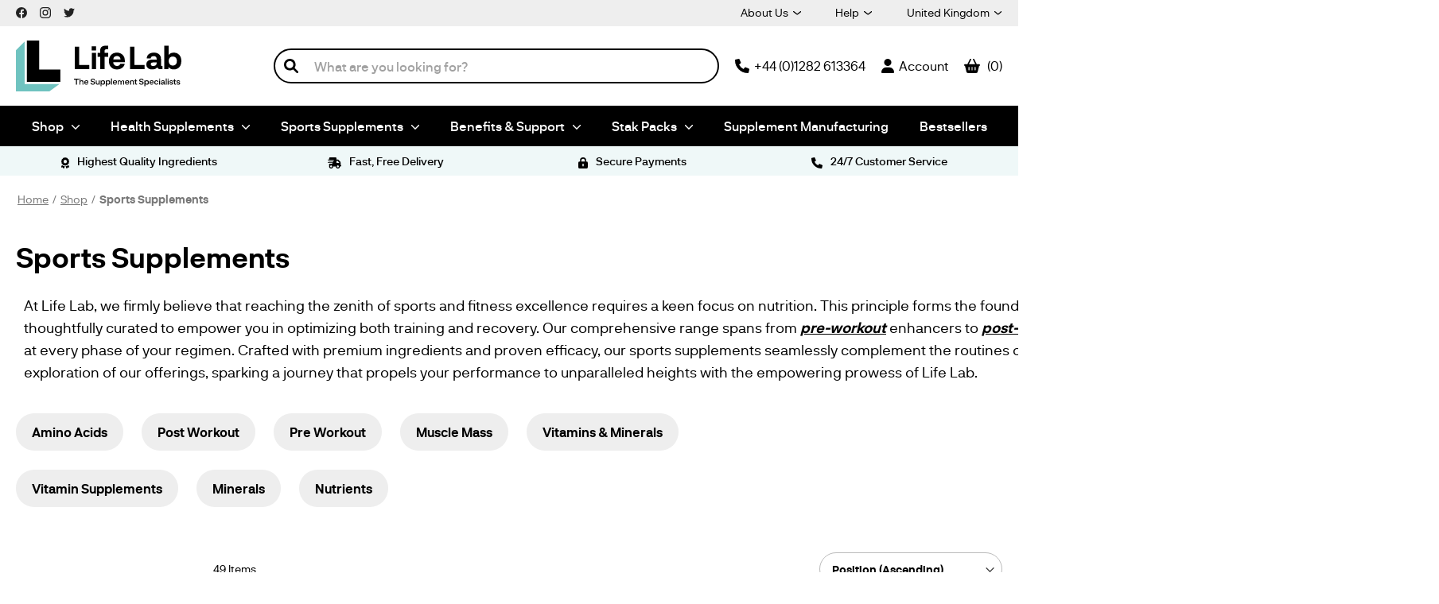

--- FILE ---
content_type: text/html; charset=UTF-8
request_url: https://www.lifelabsupplements.com/shop-by-categories/sports-supplements
body_size: 47729
content:
<!doctype html>
<html lang="en">
    <head >
        <script>
    var LOCALE = 'en\u002DGB';
    var BASE_URL = 'https\u003A\u002F\u002Fwww.lifelabsupplements.com\u002F';
    var require = {
        'baseUrl': 'https\u003A\u002F\u002Fwww.lifelabsupplements.com\u002Fpub\u002Fstatic\u002Fversion1762964262\u002Ffrontend\u002FClear\u002Fblackburn\u002Fen_GB'
    };</script>        <meta charset="utf-8"/>
<meta name="title" content="LifeLab Sports Supplements | Premium Quality Range"/>
<meta name="description" content="Black Friday deals at LifeLab Supplements! Save big on top-quality creatine, BCAA, and protein. Don’t miss the lowest prices of the year on your wellness essentials."/>
<meta name="keywords" content="Sports Supplements | gym supplements | sports nutrition supplements | sports vitamins | post workout recovery supplements | sport supplement manufacturers | best sports supplements | sports performance supplements |nutritional supplements for athletes | vitamin supplements for athletes | sports supplements near me | sports supplements uk | sports supplements brands |"/>
<meta name="robots" content="INDEX,FOLLOW"/>
<meta name="viewport" content="width=device-width, initial-scale=1"/>
<meta name="format-detection" content="telephone=no"/>
<title>LifeLab Sports Supplements | Premium Quality Range</title>
<link  rel="stylesheet" type="text/css"  media="all" href="https://www.lifelabsupplements.com/pub/static/version1762964262/frontend/Clear/blackburn/en_GB/mage/calendar.css" />
<link  rel="stylesheet" type="text/css"  media="all" href="https://www.lifelabsupplements.com/pub/static/version1762964262/frontend/Clear/blackburn/en_GB/css/styles-m.css" />
<link  rel="stylesheet" type="text/css"  media="all" href="https://www.lifelabsupplements.com/pub/static/version1762964262/frontend/Clear/blackburn/en_GB/Amasty_Base/vendor/slick/amslick.min.css" />
<link  rel="stylesheet" type="text/css"  media="all" href="https://www.lifelabsupplements.com/pub/static/version1762964262/frontend/Clear/blackburn/en_GB/Amasty_LibSwiperJs/vendor/swiper/swiper.min.css" />
<link  rel="stylesheet" type="text/css"  media="all" href="https://www.lifelabsupplements.com/pub/static/version1762964262/frontend/Clear/blackburn/en_GB/Bss_Quickview/css/magnific-popup.css" />
<link  rel="stylesheet" type="text/css"  media="all" href="https://www.lifelabsupplements.com/pub/static/version1762964262/frontend/Clear/blackburn/en_GB/Mageplaza_Core/css/owl.carousel.css" />
<link  rel="stylesheet" type="text/css"  media="all" href="https://www.lifelabsupplements.com/pub/static/version1762964262/frontend/Clear/blackburn/en_GB/Mageplaza_Core/css/owl.theme.css" />
<link  rel="stylesheet" type="text/css"  media="all" href="https://www.lifelabsupplements.com/pub/static/version1762964262/frontend/Clear/blackburn/en_GB/StripeIntegration_Payments/css/wallets.css" />
<link  rel="stylesheet" type="text/css"  media="all" href="https://www.lifelabsupplements.com/pub/static/version1762964262/frontend/Clear/blackburn/en_GB/Trustpilot_Reviews/css/trustpilot.min.css" />
<link  rel="stylesheet" type="text/css"  media="all" href="https://www.lifelabsupplements.com/pub/static/version1762964262/frontend/Clear/blackburn/en_GB/Amasty_ShopbyBase/css/chosen/chosen.css" />
<link  rel="stylesheet" type="text/css"  media="screen and (min-width: 768px)" href="https://www.lifelabsupplements.com/pub/static/version1762964262/frontend/Clear/blackburn/en_GB/css/styles-l.css" />
<link  rel="stylesheet" type="text/css"  media="print" href="https://www.lifelabsupplements.com/pub/static/version1762964262/frontend/Clear/blackburn/en_GB/css/print.css" />
<link  rel="stylesheet" type="text/css"  media="all" href="https://maxcdn.bootstrapcdn.com/font-awesome/latest/css/font-awesome.min.css" />
<script  type="text/javascript"  src="https://www.lifelabsupplements.com/pub/static/version1762964262/frontend/Clear/blackburn/en_GB/requirejs/require.js"></script>
<script  type="text/javascript"  src="https://www.lifelabsupplements.com/pub/static/version1762964262/frontend/Clear/blackburn/en_GB/Amasty_CheckoutCore/js/amastyCheckoutDisabled.js"></script>
<script  type="text/javascript"  src="https://www.lifelabsupplements.com/pub/static/version1762964262/frontend/Clear/blackburn/en_GB/mage/requirejs/mixins.js"></script>
<script  type="text/javascript"  src="https://www.lifelabsupplements.com/pub/static/version1762964262/frontend/Clear/blackburn/en_GB/requirejs-config.js"></script>
<link  rel="canonical" href="https://www.lifelabsupplements.com/shop-by-categories/sports-supplements" />
<link  rel="alternate" hreflang="en-GB" href="https://www.lifelabsupplements.com/shop-by-categories/sports-supplements" />
<link  rel="alternate" hreflang="en-US" href="https://www.lifelabsupplements.com/us/shop-by-categories/sports-supplements" />
<link  rel="icon" type="image/x-icon" href="https://www.lifelabsupplements.com/pub/media/favicon/default/favicon_2x.png" />
<link  rel="shortcut icon" type="image/x-icon" href="https://www.lifelabsupplements.com/pub/media/favicon/default/favicon_2x.png" />
<!-- TrustBox script -->
<script type="text/javascript" src="//widget.trustpilot.com/bootstrap/v5/tp.widget.bootstrap.min.js" async></script>
<!-- End TrustBox script -->
<meta name="google-site-verification" content="yv4PsYNIKohV1reoXq5R1xg25XihB8qFimplB1Ox62Y" />
<style>
.header-panel-right img {padding-top:20px}

.checkout-index-index .opc-wrapper.am-opc-wrapper .step-content {
    background-color: #f7f7f7 !important;
}

.opc input.input-text {
    border: 1px solid #e1e1e1;
    box-shadow: none !important;
}

.fieldset:last-child {
    margin-bottom: 0px;
}

.checkout-payment-method .payment-methods .actions-toolbar .primary {
    background-color: #96ad14;
}

.opc .step-number, .opc .amcheckout-shipping-address .step-title:before, .opc .checkout-shipping-method .step-title:before, .opc .opc-block-summary .step-title:before, .opc .payment-group .step-title:before {
    border: 1px solid #96ad14;
    background: #96ad14 !important;
}
.opc .product-image-container{display:block !important;}
.pac-modal-popup._show .modal-inner-wrap, .pac-modal-popup .modal-inner-wrap {
	overflow: visible;
}

.pac-block-related h2 {
	font-family: Verdana,Geneva,sans-serif;
}

.pac-item-total-related .owl-loaded .owl-stage {
	margin: 0 auto;
}

@media only screen and (min-width: 768px) {
	.modal-popup.pac-modal-popup .modal-inner-wrap {
	width: auto;
	}
}

@media only screen and (max-width: 767px) {
    .product-view-style-01 .product-main-wrapper .product-right {
        max-width: 100%;
    }

    .product-view-style-01 .product-main-wrapper {
        margin-left: 0;
    }
}

#badge-ribbon {
display: block;
margin: 0 auto;
width: 380px;
}

.trust-pilot-widget {
display:none;
}

img[src*="[data-uri]"] {
height: 50px;
}
</style>


<script type="text/javascript">
window._mfq = window._mfq || [];
(function() {
var mf = document.createElement("script");
mf.type = "text/javascript"; mf.defer = true;
mf.src = "//cdn.mouseflow.com/projects/04d1b1d1-beef-4291-86f8-70f0abb13a95.js";
document.getElementsByTagName("head")[0].appendChild(mf);
})();
</script>

<meta name="google-site-verification" content="8zM2AxSFB11wtmsfcwf3JWcxg8M9fICcNhOyMM1NYlc" />
<!--ui8DS0U1TptXePWL7GbM1rlkHzqoM36q-->        
<script nonce="OTJ5N2o1Y3Vrcjgzank5cmZva3d0ZXlwcXNocmFtYzM=">
    window.getWpGA4Cookie = function(name) {
        match = document.cookie.match(new RegExp(name + '=([^;]+)'));
        if (match) return decodeURIComponent(match[1].replace(/\+/g, ' ')) ;
    };

    window.ga4AllowServices = false;

    var isCookieRestrictionModeEnabled = 0,
        currentWebsiteId = 1,
        cookieRestrictionName = 'user_allowed_save_cookie';

    if (isCookieRestrictionModeEnabled) {
        allowedCookies = window.getWpGA4Cookie(cookieRestrictionName);

        if (allowedCookies !== undefined) {
            allowedWebsites = JSON.parse(allowedCookies);

            if (allowedWebsites[currentWebsiteId] === 1) {
                window.ga4AllowServices = true;
            }
        }
    } else {
        window.ga4AllowServices = true;
    }
</script>
    <!-- Google Tag Manager -->
<script nonce="OTJ5N2o1Y3Vrcjgzank5cmZva3d0ZXlwcXNocmFtYzM=" > if (window.ga4AllowServices) {(function(w,d,s,l,i){w[l]=w[l]||[];w[l].push({'gtm.start':
new Date().getTime(),event:'gtm.js'});var f=d.getElementsByTagName(s)[0],
j=d.createElement(s),dl=l!='dataLayer'?'&l='+l:'';j.async=true;j.src=
'https://www.googletagmanager.com/gtm.js?id='+i+dl;f.parentNode.insertBefore(j,f);
})(window,document,'script','dataLayer','GTM-P8HGSKH');} </script>
<!-- End Google Tag Manager -->
        <script nonce="OTJ5N2o1Y3Vrcjgzank5cmZva3d0ZXlwcXNocmFtYzM=">
        if (window.ga4AllowServices) {
            window.dataLayer = window.dataLayer || [];
                        var dl4Objects = [{"pageName":"LifeLab Sports Supplements | Premium Quality Range","pageType":"category"},{"ecommerce":{"items":[{"item_name":"D-Aspartic Acid (DAA) Powder","affiliation":"Main Website - Main Website Store - United Kingdom","item_id":"2910","price":9.85,"item_category":"Shop","item_category2":"Sports Supplements","item_list_name":"Shop\/Sports Supplements","item_list_id":"10","index":1},{"item_name":"Shilajit Extract 20% Fulvic Acid","affiliation":"Main Website - Main Website Store - United Kingdom","item_id":"6651","price":2.9,"item_category":"Shop","item_category2":"Sports Supplements","item_list_name":"Shop\/Sports Supplements","item_list_id":"10","index":2},{"item_name":"L-Citrulline Powder","affiliation":"Main Website - Main Website Store - United Kingdom","item_id":"3837","price":4.45,"item_category":"Shop","item_category2":"Sports Supplements","item_list_name":"Shop\/Sports Supplements","item_list_id":"10","index":3},{"item_name":"Caffeine Powder","affiliation":"Main Website - Main Website Store - United Kingdom","item_id":"745","price":8.75,"item_category":"Shop","item_category2":"Sports Supplements","item_list_name":"Shop\/Sports Supplements","item_list_id":"10","index":4},{"item_name":"Creatine Monohydrate 200 Mesh","affiliation":"Main Website - Main Website Store - United Kingdom","item_id":"799","price":3.63,"item_category":"Shop","item_category2":"Sports Supplements","item_list_name":"Shop\/Sports Supplements","item_list_id":"10","index":5},{"item_name":"L-Glutamine Powder","affiliation":"Main Website - Main Website Store - United Kingdom","item_id":"863","price":5.39,"item_category":"Shop","item_category2":"Sports Supplements","item_list_name":"Shop\/Sports Supplements","item_list_id":"10","index":6},{"item_name":"Taurine Powder","affiliation":"Main Website - Main Website Store - United Kingdom","item_id":"913","price":8.52,"item_category":"Shop","item_category2":"Sports Supplements","item_list_name":"Shop\/Sports Supplements","item_list_id":"10","index":7},{"item_name":"Branched Chain Amino Acids Powder (BCAA Powder)","affiliation":"Main Website - Main Website Store - United Kingdom","item_id":"981","price":13.29,"item_category":"Shop","item_category2":"Sports Supplements","item_list_name":"Shop\/Sports Supplements","item_list_id":"10","index":8},{"item_name":"Guarana Extract Powder 22% Caffeine ","affiliation":"Main Website - Main Website Store - United Kingdom","item_id":"1156","price":4.27,"item_category":"Shop","item_category2":"Sports Supplements","item_list_name":"Shop\/Sports Supplements","item_list_id":"10","index":9},{"item_name":"L-Phenylalanine Powder","affiliation":"Main Website - Main Website Store - United Kingdom","item_id":"1172","price":9.04,"item_category":"Shop","item_category2":"Sports Supplements","item_list_name":"Shop\/Sports Supplements","item_list_id":"10","index":10},{"item_name":"NAC Acetyl L Cysteine (NAC)","affiliation":"Main Website - Main Website Store - United Kingdom","item_id":"1190","price":15.38,"item_category":"Shop","item_category2":"Sports Supplements","item_list_name":"Shop\/Sports Supplements","item_list_id":"10","index":11},{"item_name":"Vitamin C Powder (Ascorbic Acid)","affiliation":"Main Website - Main Website Store - United Kingdom","item_id":"1208","price":4.54,"item_category":"Shop","item_category2":"Sports Supplements","item_list_name":"Shop\/Sports Supplements","item_list_id":"10","index":12},{"item_name":"L-Tyrosine Powder","affiliation":"Main Website - Main Website Store - United Kingdom","item_id":"1262","price":5.01,"item_category":"Shop","item_category2":"Sports Supplements","item_list_name":"Shop\/Sports Supplements","item_list_id":"10","index":13},{"item_name":"DL-Methionine Powder","affiliation":"Main Website - Main Website Store - United Kingdom","item_id":"1278","price":8.34,"item_category":"Shop","item_category2":"Sports Supplements","item_list_name":"Shop\/Sports Supplements","item_list_id":"10","index":14},{"item_name":"Beta Alanine Powder","affiliation":"Main Website - Main Website Store - United Kingdom","item_id":"1332","price":5.5,"item_category":"Shop","item_category2":"Sports Supplements","item_list_name":"Shop\/Sports Supplements","item_list_id":"10","index":15}],"item_list_id":"10","item_list_name":"Shop\/Sports Supplements"},"event":"view_item_list"},{"ecommerce":{"items":[{"item_name":"Glycine Powder","affiliation":"Main Website - Main Website Store - United Kingdom","item_id":"1350","price":4.24,"item_category":"Shop","item_category2":"Sports Supplements","item_list_name":"Shop\/Sports Supplements","item_list_id":"10","index":16},{"item_name":"L-Lysine HCL Powder","affiliation":"Main Website - Main Website Store - United Kingdom","item_id":"1366","price":7.59,"item_category":"Shop","item_category2":"Sports Supplements","item_list_name":"Shop\/Sports Supplements","item_list_id":"10","index":17},{"item_name":"Lactose Powder - Food Grade","affiliation":"Main Website - Main Website Store - United Kingdom","item_id":"1413","price":2.94,"item_category":"Shop","item_category2":"Sports Supplements","item_list_name":"Shop\/Sports Supplements","item_list_id":"10","index":18},{"item_name":"Acetyl L-Carnitine","affiliation":"Main Website - Main Website Store - United Kingdom","item_id":"1814","price":15.42,"item_category":"Shop","item_category2":"Sports Supplements","item_list_name":"Shop\/Sports Supplements","item_list_id":"10","index":19},{"item_name":"Zinc Citrate","affiliation":"Main Website - Main Website Store - United Kingdom","item_id":"1868","price":8.4,"item_category":"Shop","item_category2":"Sports Supplements","item_list_name":"Shop\/Sports Supplements","item_list_id":"10","index":20},{"item_name":"Myo Inositol Powder","affiliation":"Main Website - Main Website Store - United Kingdom","item_id":"1886","price":9.2,"item_category":"Shop","item_category2":"Sports Supplements","item_list_name":"Shop\/Sports Supplements","item_list_id":"10","index":21},{"item_name":"Vitamin B1 (Thiamine) Powder","affiliation":"Main Website - Main Website Store - United Kingdom","item_id":"1922","price":10.04,"item_category":"Shop","item_category2":"Sports Supplements","item_list_name":"Shop\/Sports Supplements","item_list_id":"10","index":22},{"item_name":"Vitamin B3 (Nicotinamide)","affiliation":"Main Website - Main Website Store - United Kingdom","item_id":"1940","price":10.05,"item_category":"Shop","item_category2":"Sports Supplements","item_list_name":"Shop\/Sports Supplements","item_list_id":"10","index":23},{"item_name":"Acai Berry Extract 8:1","affiliation":"Main Website - Main Website Store - United Kingdom","item_id":"2197","price":13.87,"item_category":"Shop","item_category2":"Sports Supplements","item_list_name":"Shop\/Sports Supplements","item_list_id":"10","index":24}],"item_list_id":"10","item_list_name":"Shop\/Sports Supplements"},"event":"view_item_list"}];
            for (var i in dl4Objects) {
                window.dataLayer.push({ecommerce: null});
                window.dataLayer.push(dl4Objects[i]);
            }
                        var wpGA4Cookies = ['wp_ga4_user_id','wp_ga4_customerGroup'];
            wpGA4Cookies.map(function (cookieName) {
                var cookieValue = window.getWpGA4Cookie(cookieName);
                if (cookieValue) {
                    var dl4Object = {};
                    dl4Object[cookieName.replace('wp_ga4_', '')] = cookieValue;
                    window.dataLayer.push(dl4Object);
                }
            });
        }
    </script>

    <script type="text/x-magento-init">
        {
            "*": {
                "Magento_PageCache/js/form-key-provider": {
                    "isPaginationCacheEnabled":
                        0                }
            }
        }
    </script>
<script>
sfDataLayer = window.sfDataLayer || [];
sfDataLayer.push({
    "salesfire": {
        "platform": "magento2"
    }
});
</script>
<script async src='https://cdn.salesfire.co.uk/code/5813fa29-42c1-4dc4-9dbd-ea0ae0e5b6b3.js'></script>

<link href="https://fonts.googleapis.com/css2?family=Barlow+Semi+Condensed:ital,wght@0,300;0,400;0,500;0,600;0,700;1,400&display=swap" rel="stylesheet">
<meta property="og:type" content="product.group"/>
<meta property="og:title" content="LifeLab&#x20;Sports&#x20;Supplements&#x20;&#x7C;&#x20;Premium&#x20;Quality&#x20;Range"/>
<meta property="og:description" content="Black&#x20;Friday&#x20;deals&#x20;at&#x20;LifeLab&#x20;Supplements&#x21;&#x20;Save&#x20;big&#x20;on&#x20;top-quality&#x20;creatine,&#x20;BCAA,&#x20;and&#x20;protein.&#x20;Don&#x2019;t&#x20;miss&#x20;the&#x20;lowest&#x20;prices&#x20;of&#x20;the&#x20;year&#x20;on&#x20;your&#x20;wellness&#x20;essentials."/>
<meta property="og:url" content="https://www.lifelabsupplements.com/shop-by-categories/sports-supplements"/>
<meta property="og:site_name" content="Life Lab"/>
<script type="application/ld+json">{"@context":"http:\/\/schema.org","@type":"WebSite","url":"https:\/\/www.lifelabsupplements.com\/","name":"Life Lab"}</script><script type="application/ld+json">{"@context":"http:\/\/schema.org","@type":"BreadcrumbList","itemListElement":[{"@type":"ListItem","item":{"@id":"https:\/\/www.lifelabsupplements.com\/shop-by-categories","name":"Shop"},"position":1},{"@type":"ListItem","item":{"@id":"https:\/\/www.lifelabsupplements.com\/shop-by-categories\/sports-supplements","name":"Sports Supplements"},"position":2}]}</script>    
<link rel="next" href="https://www.lifelabsupplements.com/shop-by-categories/sports-supplements?p=2" /> 
<script type="application/ld+json">{"@context":"http:\/\/schema.org\/","@type":"WebPage","url":"https:\/\/www.lifelabsupplements.com\/shop-by-categories\/sports-supplements","mainEntity":{"@context":"http:\/\/schema.org","@type":"OfferCatalog","name":"Sports Supplements","url":"https:\/\/www.lifelabsupplements.com\/shop-by-categories\/sports-supplements","numberOfItems":24,"itemListElement":[]},"speakable":{"@type":"SpeakableSpecification","cssSelector":[".category-description"],"xpath":["\/html\/head\/title"]}}</script><link rel="next" href="https://www.lifelabsupplements.com/shop-by-categories/sports-supplements?p=2" />
</head>
    <body data-container="body"
          data-mage-init='{"loaderAjax": {}, "loader": { "icon": "https://www.lifelabsupplements.com/pub/static/version1762964262/frontend/Clear/blackburn/en_GB/images/loader-2.gif"}}'
        id="html-body" class="page-with-filter amasty-mega-menu page-products categorypath-shop-sports-supplements category-sports-supplements catalog-category-view page-layout-2columns-left">
        <!-- Google Tag Manager (noscript) -->
<noscript><iframe src="https://www.googletagmanager.com/ns.html?id=GTM-P8HGSKH"
height="0" width="0" style="display:none;visibility:hidden"></iframe></noscript>
<!-- End Google Tag Manager (noscript) -->
<script type="text/x-magento-init">
    {
        "*": {
            "Magento_PageBuilder/js/widget-initializer": {
                "config": {"[data-content-type=\"slider\"][data-appearance=\"default\"]":{"Magento_PageBuilder\/js\/content-type\/slider\/appearance\/default\/widget":false},"[data-content-type=\"map\"]":{"Magento_PageBuilder\/js\/content-type\/map\/appearance\/default\/widget":false},"[data-content-type=\"row\"]":{"Magento_PageBuilder\/js\/content-type\/row\/appearance\/default\/widget":false},"[data-content-type=\"tabs\"]":{"Magento_PageBuilder\/js\/content-type\/tabs\/appearance\/default\/widget":false},"[data-content-type=\"slide\"]":{"Magento_PageBuilder\/js\/content-type\/slide\/appearance\/default\/widget":{"buttonSelector":".pagebuilder-slide-button","showOverlay":"hover","dataRole":"slide"}},"[data-content-type=\"banner\"]":{"Magento_PageBuilder\/js\/content-type\/banner\/appearance\/default\/widget":{"buttonSelector":".pagebuilder-banner-button","showOverlay":"hover","dataRole":"banner"}},"[data-content-type=\"buttons\"]":{"Magento_PageBuilder\/js\/content-type\/buttons\/appearance\/inline\/widget":false},"[data-content-type=\"products\"][data-appearance=\"carousel\"]":{"Magento_PageBuilder\/js\/content-type\/products\/appearance\/carousel\/widget":false}},
                "breakpoints": {"desktop":{"label":"Desktop","stage":true,"default":true,"class":"desktop-switcher","icon":"Magento_PageBuilder::css\/images\/switcher\/switcher-desktop.svg","conditions":{"min-width":"1024px"},"options":{"products":{"default":{"slidesToShow":"5"}}}},"tablet":{"conditions":{"max-width":"1024px","min-width":"768px"},"options":{"products":{"default":{"slidesToShow":"4"},"continuous":{"slidesToShow":"3"}}}},"mobile":{"label":"Mobile","stage":true,"class":"mobile-switcher","icon":"Magento_PageBuilder::css\/images\/switcher\/switcher-mobile.svg","media":"only screen and (max-width: 768px)","conditions":{"max-width":"768px","min-width":"640px"},"options":{"products":{"default":{"slidesToShow":"3"}}}},"mobile-small":{"conditions":{"max-width":"640px"},"options":{"products":{"default":{"slidesToShow":"2"},"continuous":{"slidesToShow":"1"}}}}}            }
        }
    }
</script>

<div class="cookie-status-message" id="cookie-status">
    The store will not work correctly when cookies are disabled.</div>
<script type="text&#x2F;javascript">document.querySelector("#cookie-status").style.display = "none";</script>
<script type="text/x-magento-init">
    {
        "*": {
            "cookieStatus": {}
        }
    }
</script>

<script type="text/x-magento-init">
    {
        "*": {
            "mage/cookies": {
                "expires": null,
                "path": "\u002F",
                "domain": ".www.lifelabsupplements.com",
                "secure": true,
                "lifetime": "3600"
            }
        }
    }
</script>
    <noscript>
        <div class="message global noscript">
            <div class="content">
                <p>
                    <strong>JavaScript seems to be disabled in your browser.</strong>
                    <span>
                        For the best experience on our site, be sure to turn on Javascript in your browser.                    </span>
                </p>
            </div>
        </div>
    </noscript>

<script>
    window.cookiesConfig = window.cookiesConfig || {};
    window.cookiesConfig.secure = true;
</script><script>    require.config({
        map: {
            '*': {
                wysiwygAdapter: 'mage/adminhtml/wysiwyg/tiny_mce/tinymceAdapter'
            }
        }
    });</script><script>    require.config({
        paths: {
            googleMaps: 'https\u003A\u002F\u002Fmaps.googleapis.com\u002Fmaps\u002Fapi\u002Fjs\u003Fv\u003D3\u0026key\u003DAIzaSyDiCt8O9ZhAsxM5_1WHMgT_KbTukvvHXdQ'
        },
        config: {
            'Magento_PageBuilder/js/utils/map': {
                style: '',
            },
            'Magento_PageBuilder/js/content-type/map/preview': {
                apiKey: 'AIzaSyDiCt8O9ZhAsxM5_1WHMgT_KbTukvvHXdQ',
                apiKeyErrorMessage: 'You\u0020must\u0020provide\u0020a\u0020valid\u0020\u003Ca\u0020href\u003D\u0027https\u003A\u002F\u002Fwww.lifelabsupplements.com\u002Fadminhtml\u002Fsystem_config\u002Fedit\u002Fsection\u002Fcms\u002F\u0023cms_pagebuilder\u0027\u0020target\u003D\u0027_blank\u0027\u003EGoogle\u0020Maps\u0020API\u0020key\u003C\u002Fa\u003E\u0020to\u0020use\u0020a\u0020map.'
            },
            'Magento_PageBuilder/js/form/element/map': {
                apiKey: 'AIzaSyDiCt8O9ZhAsxM5_1WHMgT_KbTukvvHXdQ',
                apiKeyErrorMessage: 'You\u0020must\u0020provide\u0020a\u0020valid\u0020\u003Ca\u0020href\u003D\u0027https\u003A\u002F\u002Fwww.lifelabsupplements.com\u002Fadminhtml\u002Fsystem_config\u002Fedit\u002Fsection\u002Fcms\u002F\u0023cms_pagebuilder\u0027\u0020target\u003D\u0027_blank\u0027\u003EGoogle\u0020Maps\u0020API\u0020key\u003C\u002Fa\u003E\u0020to\u0020use\u0020a\u0020map.'
            },
        }
    });</script><script>
    require.config({
        shim: {
            'Magento_PageBuilder/js/utils/map': {
                deps: ['googleMaps']
            }
        }
    });</script>
    <script type="text/x-magento-init">
        {
            "*": {
                "Amasty_InvisibleCaptcha/js/action/am-recaptcha-configure": {
                    "formsToProtect": "form\u005Baction\u002A\u003D\u0022customer\u002Faccount\u002Fcreatepost\u0022\u005D,form\u005Baction\u002A\u003D\u0022customer\u002Faccount\u002FloginPost\u0022\u005D",
                    "isEnabledOnPayments": "",
                    "checkoutRecaptchaValidateUrl": "https://www.lifelabsupplements.com/amcapthca/checkout/validate/",
                    "invisibleCaptchaCustomForm": "-1",
                    "recaptchaConfig": {
                        "lang": "hl\u003Den",
                        "theme": "light",
                        "badge": "bottomleft",
                        "sitekey": "6Le_0IMqAAAAAAqwpxuIk2bLeTO6mSgXMvI9pjeU",
                        "size": "invisible",
                        "isInvisible": true,
                        "recaptchaVersion": 3                    },
                    "reCaptchaErrorMessage": "Prove you are not a robot"
                 }
            }
        }
    </script>

            <script>
            // Fix to prevent 'no reCaptcha Token' error while slow site loading.
            // Submit button should catch am-captcha.js initialization8 first
            (function () {
                if (document.readyState === 'loading') {
                    document.addEventListener('DOMContentLoaded', onReadyStateListener);
                } else {
                    onReadyState();
                }

                function onReadyStateListener() {
                    onReadyState();
                }

                function onReadyState (formsOnPage) {
                    if (typeof formsOnPage === 'undefined') {
                        let formsToProtect = "form\u005Baction\u002A\u003D\u0022customer\u002Faccount\u002Fcreatepost\u0022\u005D,form\u005Baction\u002A\u003D\u0022customer\u002Faccount\u002FloginPost\u0022\u005D";
                        let forms = formsToProtect.split(',');

                        formsOnPage = [];
                        forms.forEach(form => {
                            let existingForm = form ? document.querySelectorAll(form) : [];

                            if (existingForm.length) {
                                formsOnPage.push(existingForm);
                            }
                        })
                    }

                    formsOnPage.forEach(form => {
                        let submit = form[0].querySelector('[type="submit"]');
                        if (submit) {
                            let isAlreadyDisabled = submit.getAttribute('disabled');

                            if (!isAlreadyDisabled) {
                                submit.setAttribute('disabled', true);
                                submit.setAttribute('am-captcha-protect', true);
                            }
                        }
                    })
                }

                                window.addEventListener('amform-elements-rendered', function (event) {
                    onReadyState([event.detail.form]);
                });
                window.addEventListener('am-recaptcha-submit-event', function (event) {
                    onReadyState([event.detail.form]);
                });
                            })();
        </script>
    <div class="page-wrapper"><div class="header-nav-wrapper"><header id="ammenu-header-container" class="ammenu-header-container page-header"><div class="header-main"><div class="container-fluid topBarLinks">
    <div class="container">
        <div class="header-social-left">
            

	<a href="https://www.facebook.com/LifeLabSupplements" title="Follow us on Facebook">
		<svg xmlns="http://www.w3.org/2000/svg" width="20" height="20" viewBox="0 0 13.562 13.48">
			<path id="facebook"
				  d="M13.781-5.25A6.78,6.78,0,0,0,7-12.031,6.78,6.78,0,0,0,.219-5.25a6.784,6.784,0,0,0,5.722,6.7V-3.29H4.218V-5.25H5.94V-6.744A2.393,2.393,0,0,1,8.5-9.382a10.437,10.437,0,0,1,1.518.132v1.668H9.165a.98.98,0,0,0-1.1,1.059V-5.25H9.94l-.3,1.96H8.06V1.449A6.784,6.784,0,0,0,13.781-5.25Z"
				  transform="translate(-0.219 12.031)" fill="#222"/>
		</svg>
	</a>

	<a href="https://www.instagram.com/lifelabsupplements" title="Follow us on Instagram">
		<svg xmlns="http://www.w3.org/2000/svg" width="20" height="20" viewBox="0 0 12.257 12.254">
			<path id="instagram" d="M6.128-8.395A3.137,3.137,0,0,0,2.986-5.253,3.137,3.137,0,0,0,6.128-2.111,3.137,3.137,0,0,0,9.27-5.253,3.137,3.137,0,0,0,6.128-8.395Zm0,5.184A2.046,2.046,0,0,1,4.085-5.253,2.045,2.045,0,0,1,6.128-7.3,2.045,2.045,0,0,1,8.17-5.253,2.046,2.046,0,0,1,6.128-3.21Zm4-5.313A.733.733,0,0,0,9.4-9.256a.733.733,0,0,0-.733.733A.731.731,0,0,0,9.4-7.79.731.731,0,0,0,10.131-8.523Zm2.081.744a3.626,3.626,0,0,0-.99-2.568,3.65,3.65,0,0,0-2.568-.99c-1.012-.057-4.044-.057-5.056,0a3.645,3.645,0,0,0-2.568.987,3.638,3.638,0,0,0-.99,2.568c-.057,1.012-.057,4.044,0,5.056a3.627,3.627,0,0,0,.99,2.568A3.655,3.655,0,0,0,3.6.831c1.012.057,4.044.057,5.056,0a3.627,3.627,0,0,0,2.568-.99,3.65,3.65,0,0,0,.99-2.568C12.269-3.738,12.269-6.768,12.212-7.779ZM10.9-1.641A2.068,2.068,0,0,1,9.74-.476,13.5,13.5,0,0,1,6.128-.23,13.61,13.61,0,0,1,2.516-.476,2.068,2.068,0,0,1,1.351-1.641,13.5,13.5,0,0,1,1.1-5.253a13.61,13.61,0,0,1,.246-3.612A2.068,2.068,0,0,1,2.516-10.03a13.5,13.5,0,0,1,3.612-.246,13.61,13.61,0,0,1,3.612.246A2.068,2.068,0,0,1,10.9-8.865a13.5,13.5,0,0,1,.246,3.612A13.5,13.5,0,0,1,10.9-1.641Z" transform="translate(0.002 11.38)" fill="#222"/>
		</svg>
	</a>

	<a href="https://twitter.com/LifeLabSups" title="Follow us on Twitter">
		<svg xmlns="http://www.w3.org/2000/svg" width="14" height="11.371" viewBox="0 0 14 11.371">
			<path id="twitter" d="M12.561-8.1A6.168,6.168,0,0,0,14-9.585a5.752,5.752,0,0,1-1.652.444,2.862,2.862,0,0,0,1.261-1.581,5.649,5.649,0,0,1-1.821.693,2.862,2.862,0,0,0-2.1-.906A2.868,2.868,0,0,0,6.822-8.066a3.239,3.239,0,0,0,.071.657,8.156,8.156,0,0,1-5.916-3A2.848,2.848,0,0,0,.586-8.963a2.867,2.867,0,0,0,1.279,2.39,2.889,2.889,0,0,1-1.3-.364V-6.9a2.87,2.87,0,0,0,2.3,2.816,3.034,3.034,0,0,1-.755.1,3.616,3.616,0,0,1-.542-.044,2.874,2.874,0,0,0,2.683,1.99A5.746,5.746,0,0,1,.693-.817,5.938,5.938,0,0,1,0-.853,8.108,8.108,0,0,0,4.406.435,8.108,8.108,0,0,0,12.57-7.728C12.57-7.853,12.57-7.977,12.561-8.1Z" transform="translate(0 10.935)" fill="#222"/>
		</svg>
	</a>


        </div>
        <div class="header-social-right">
            <ul class="quick-links-ul">
    <li class="ql-parent">
        <a href="https://www.lifelabsupplements.com/about-life-lab" title="About Life Lab">About Us</a>
        <div data-content-type="html" data-appearance="default" data-element="main" data-decoded="true"><ul>
<li><a href="https://www.lifelabsupplements.com/iso-quality">Quality</a></li>
<li><a href="https://www.lifelabsupplements.com/spend-and-save">Spend &amp; Save</a></li>
<li><a href="https://www.lifelabsupplements.com/blog">News</a></li>
</ul>

</div>    </li>
    <li class="ql-parent">
        <a href="https://www.lifelabsupplements.com/faq" title="Help and FAQs">Help</a>
        <div data-content-type="html" data-appearance="default" data-element="main" data-decoded="true"><ul>
<li><a href="https://www.lifelabsupplements.com/contact/">Contact Us</a></li>
<li><a href="https://www.lifelabsupplements.com/due-diligence/">Collections</a></li>
<li><a href="https://www.lifelabsupplements.com/secured-payment/">Payments</a></li>
<li><a href="https://www.lifelabsupplements.com/delivery/">Delivery</a></li>
<li><a href="https://www.lifelabsupplements.com/international-delivery-uk/">International Delivery</a></li>
</ul></div>    </li>
</ul>
            
    <ul class="quick-links-ul">
        <li class="ql-parent">
                                                                    <a>United Kingdom</a>

                                                                    <ul>
                                                                                                                        <li class="switcher-option">
                            <a href='https://www.lifelabsupplements.com/us/'>
                                United States                            </a>
                        </li>
                                                </ul>
        </li>
    </ul>
        </div>
        <div class="clearfix"></div>
    </div>
</div>
<div class="header-top-container">
	<div class="header-top-scroller">
		<div class="container">
			<div class="header-left">
				<a
    class="logo"
    href="https://www.lifelabsupplements.com/"
    title="Life&#x20;Lab&#x20;-&#x20;The&#x20;Supplements&#x20;Specialists&#x20;11"
    aria-label="store logo">
    <img src="https://www.lifelabsupplements.com/pub/static/version1762964262/frontend/Clear/blackburn/en_GB/images/logo.svg"
         title="Life&#x20;Lab&#x20;-&#x20;The&#x20;Supplements&#x20;Specialists&#x20;11"
         alt="Life&#x20;Lab&#x20;-&#x20;The&#x20;Supplements&#x20;Specialists&#x20;11"
            width="208"            height="64"    />
</a>
			</div>

			<div class="header-middle">
				<div class="block-search">
    <div class="block-content">
        <form class="form minisearch" id="search_mini_form" action="https://www.lifelabsupplements.com/catalogsearch/result/" method="get">
            <div class="field search">
                <label class="label" for="search" data-role="minisearch-label">
                    <span>Search</span>
                </label>
                <div class="control">
                    <input id="search"
                            data-mage-init='{"quickSearch":{
                                "formSelector":"#search_mini_form",
                                "url":"https://www.lifelabsupplements.com/search/ajax/suggest/",
                                "destinationSelector":"#search_autocomplete"}
                            }'
                            type="text"
                            name="q"
                            value=""
                            placeholder="What are you looking for?"
                            class="input-text"
                            maxlength="128"
                            role="combobox"
                            aria-haspopup="false"
                            aria-autocomplete="both"
                            autocomplete="off"/>
                    <div id="search_autocomplete" class="search-autocomplete"></div>
                                    </div>
            </div>

            <button type="submit" class="action search" aria-label="Search">
                <svg xmlns="http://www.w3.org/2000/svg" width="18" height="18" viewBox="0 0 18 18">
                    <path id="search" d="M17.589-.151,13.38-4.359a7.31,7.31,0,0,0,1.176-5.087,7.353,7.353,0,0,0-6.288-6.243A7.319,7.319,0,0,0,.061-7.481,7.351,7.351,0,0,0,6.3-1.192a7.309,7.309,0,0,0,5.087-1.176L15.6,1.84A1.407,1.407,0,0,0,17.589-.151ZM2.781-8.437a4.505,4.505,0,0,1,4.5-4.5,4.505,4.505,0,0,1,4.5,4.5,4.505,4.505,0,0,1-4.5,4.5A4.5,4.5,0,0,1,2.781-8.437Z" transform="translate(0 15.75)"/>
                </svg>
            </button>

                    </form>
    </div>
</div>
			</div>

			<div class="header-right">
								<a class="header-btn header-btn--phone" href="tel:&#x2B;4401282613364" title="Contact&#x20;Us">

    <svg xmlns="http://www.w3.org/2000/svg" width="17.998" height="18.001" viewBox="0 0 17.998 18.001">
        <path id="phone" d="M17.972-2.145,17.154,1.4a1.093,1.093,0,0,1-1.071.851A16.1,16.1,0,0,1,0-13.834,1.092,1.092,0,0,1,.851-14.9L4.4-15.722a1.1,1.1,0,0,1,1.258.637L7.289-11.27a1.1,1.1,0,0,1-.316,1.281L5.08-8.469a12.293,12.293,0,0,0,5.607,5.607l1.55-1.891a1.094,1.094,0,0,1,1.282-.316l3.814,1.635A1.2,1.2,0,0,1,17.972-2.145Z" transform="translate(0 15.75)"/>
    </svg>

    <span class="text">&#x2B;44&#x20;&#x28;0&#x29;1282&#x20;613364</span>
</a>
				<a class="header-btn header-btn--account" href="https://www.lifelabsupplements.com/customer/account/" title="Account">

    <svg xmlns="http://www.w3.org/2000/svg" width="15.75" height="17.999" viewBox="0 0 15.75 17.999">
        <path id="account" d="M7.875-6.75a4.5,4.5,0,0,0,4.5-4.5,4.5,4.5,0,0,0-4.5-4.5,4.5,4.5,0,0,0-4.5,4.5A4.5,4.5,0,0,0,7.875-6.75ZM9.657-5.062H6.093A6.093,6.093,0,0,0,0,1.03,1.219,1.219,0,0,0,1.219,2.249H14.532A1.216,1.216,0,0,0,15.75,1.03,6.093,6.093,0,0,0,9.657-5.062Z" transform="translate(0 15.75)"/>
    </svg>

    <span class="text">Account</span>
</a>
				<div class="minicart-mask"></div>
<div data-block="minicart" class="minicart-wrapper">
    <a class="header-btn action showcart active" href="https://www.lifelabsupplements.com/checkout/cart/"
       data-bind="scope: 'minicart_content'">
        <span data-bind="css: { empty: !!getCartParam('summary_count') == false, notempty: getCartParam('summary_count') }">

            <svg xmlns="http://www.w3.org/2000/svg" width="20.25" height="18" viewBox="0 0 20.25 18">
              <path id="basket" d="M6.036-9.032h8.177l-2.869-5.485a.846.846,0,0,1,.359-1.138.845.845,0,0,1,1.139.359l3.273,6.264h3.009A1.145,1.145,0,0,1,20.25-7.907a1.1,1.1,0,0,1-1.125,1.125L17.3.545A2.277,2.277,0,0,1,15.117,2.25H5.1A2.242,2.242,0,0,1,2.949.545L1.125-6.782A1.1,1.1,0,0,1,0-7.907,1.145,1.145,0,0,1,1.125-9.032H4.134L7.407-15.3a.845.845,0,0,1,1.139-.359.846.846,0,0,1,.359,1.138L6.036-9.032Zm.682,3.937a.561.561,0,0,0-.562-.562.608.608,0,0,0-.562.563v3.375a.564.564,0,0,0,.563.563.528.528,0,0,0,.563-.562Zm2.813,0v3.375a.564.564,0,0,0,.562.563.553.553,0,0,0,.594-.562V-5.094a.59.59,0,0,0-.594-.562A.608.608,0,0,0,9.531-5.094Zm5.094,0a.583.583,0,0,0-.562-.562.583.583,0,0,0-.562.563v3.375a.545.545,0,0,0,.563.563.545.545,0,0,0,.563-.562Z" transform="translate(0 15.75)"/>
            </svg>

            <span class="counter qty empty"
				  data-bind="css: { empty: !!getCartParam('summary_count') == false && !isLoading() },
               blockLoader: isLoading">
                <span class="counter-label">
                    <!-- ko if: getCartParam('summary_count') -->
               			 <!-- ko text: getCartParam('summary_count').toLocaleString(window.LOCALE) --><!-- /ko -->
						 <!-- ko i18n: 'items' --><!-- /ko -->
                    <!-- /ko -->
                </span>
				<span class="counter-number">
					<!-- ko if: getCartParam('summary_count') -->
					<!-- ko text: getCartParam('summary_count').toLocaleString(window.LOCALE) --><!-- /ko -->
					<!-- /ko -->
					<!-- ko ifnot: getCartParam('summary_count') -->0<!-- /ko -->
				</span>
            </span>

        </span>
    </a>
            <div class="block block-minicart"
             data-role="dropdownDialog"
             data-mage-init='{"dropdownDialog":{
                "appendTo":"[data-block=minicart]",
                "triggerTarget":".showcart",
                "timeout": "500",
                "closeOnMouseLeave": true,
                "closeOnEscape": true,
                "triggerClass":"active",
                "parentClass":"active",
                "buttons":[]}}'>
            <div id="minicart-content-wrapper" data-bind="scope: 'minicart_content'">
                <!-- ko template: getTemplate() --><!-- /ko -->
            </div>
			        </div>
        <script>window.checkout = {"shoppingCartUrl":"https:\/\/www.lifelabsupplements.com\/checkout\/cart\/","checkoutUrl":"https:\/\/www.lifelabsupplements.com\/checkout\/","updateItemQtyUrl":"https:\/\/www.lifelabsupplements.com\/checkout\/sidebar\/updateItemQty\/","removeItemUrl":"https:\/\/www.lifelabsupplements.com\/checkout\/sidebar\/removeItem\/","imageTemplate":"Magento_Catalog\/product\/image_with_borders","baseUrl":"https:\/\/www.lifelabsupplements.com\/","minicartMaxItemsVisible":5,"websiteId":"1","maxItemsToDisplay":10,"storeId":"1","storeGroupId":"1","customerLoginUrl":"https:\/\/www.lifelabsupplements.com\/customer\/account\/login\/referer\/aHR0cHM6Ly93d3cubGlmZWxhYnN1cHBsZW1lbnRzLmNvbS9zaG9wLWJ5LWNhdGVnb3JpZXMvc3BvcnRzLXN1cHBsZW1lbnRz\/","isRedirectRequired":false,"autocomplete":"off","captcha":{"user_login":{"isCaseSensitive":false,"imageHeight":50,"imageSrc":"","refreshUrl":"https:\/\/www.lifelabsupplements.com\/captcha\/refresh\/","isRequired":false,"timestamp":1768679927}}}</script>    <script type="text/x-magento-init">
    {
        "[data-block='minicart']": {
            "Magento_Ui/js/core/app": {"components":{"minicart_content":{"children":{"subtotal.container":{"children":{"subtotal":{"children":{"subtotal.totals":{"config":{"display_cart_subtotal_incl_tax":0,"display_cart_subtotal_excl_tax":1,"template":"Magento_Tax\/checkout\/minicart\/subtotal\/totals"},"children":{"subtotal.totals.msrp":{"component":"Magento_Msrp\/js\/view\/checkout\/minicart\/subtotal\/totals","config":{"displayArea":"minicart-subtotal-hidden","template":"Magento_Msrp\/checkout\/minicart\/subtotal\/totals"}}},"component":"Magento_Tax\/js\/view\/checkout\/minicart\/subtotal\/totals"},"subtotal.awAfptc":{"component":"Aheadworks_Afptc\/js\/view\/checkout\/minicart\/discount-amount","sortOrder":"0"}},"component":"uiComponent","config":{"template":"Magento_Checkout\/minicart\/subtotal"}}},"component":"uiComponent","config":{"displayArea":"subtotalContainer"}},"item.renderer":{"component":"Magento_Checkout\/js\/view\/cart-item-renderer","config":{"displayArea":"defaultRenderer","template":"Aheadworks_Sarp2\/minicart\/item\/default"},"children":{"item.image":{"component":"Magento_Catalog\/js\/view\/image","config":{"template":"Magento_Catalog\/product\/image","displayArea":"itemImage"}},"checkout.cart.item.price.sidebar":{"component":"uiComponent","config":{"template":"Magento_Checkout\/minicart\/item\/price","displayArea":"priceSidebar"}}}},"extra_info":{"component":"uiComponent","config":{"displayArea":"extraInfo"}},"promotion":{"component":"uiComponent","config":{"displayArea":"promotion"}}},"config":{"itemRenderer":{"default":"defaultRenderer","simple":"defaultRenderer","virtual":"defaultRenderer"},"template":"Magento_Checkout\/minicart\/content"},"component":"Magento_Checkout\/js\/view\/minicart"}},"types":[]}        },
        "*": {
            "Magento_Ui/js/block-loader": "https\u003A\u002F\u002Fwww.lifelabsupplements.com\u002Fpub\u002Fstatic\u002Fversion1762964262\u002Ffrontend\u002FClear\u002Fblackburn\u002Fen_GB\u002Fimages\u002Floader\u002D1.gif"
        },
        ".minicart-wrapper .action.showcart": {
            "Magento_Checkout/js/minicart-mouse": {
                "breakpoint": "1025px"
            }
        }
    }
    </script>
</div>


<script type="text/javascript">
    requirejs(['jquery'], function($) {
    
        $(document.body).on('dropdowndialogopen', function(e) {
			$(document.body).addClass('minicart-open');
		});
		
		$(document.body).on('dropdowndialogclose', function(e) {
			$(document.body).removeClass('minicart-open');
		});
    
    });
</script>				
<!-- ko scope: 'index = ammenu_hamburger_toggle' -->
    <!-- ko if: $data.source.isMobile() || false -->
        <button class="ammenu-button -hamburger -trigger"
                aria-controls="ammenu-sidebar"
                aria-haspopup="menu"
                type="button"
                title="Toggling menu"
                data-bind="
                    style: {
                        color: color_settings.hamburger_icon_color
                    },
                    event: {
                        click: toggling
                    },
                    attr: {
                        'aria-expanded': isOpen().toString(),
                        'aria-hidden': $data.source.isMobile() ? 'true' : 'false'
                    }">
        </button>
                    <style>
                @media (min-width: 1025px) {
                    .ammenu-button.-hamburger.-trigger {
                        display: none;
                    }
                }
            </style>
            <!-- /ko -->
<!-- /ko -->
							</div>
		</div>
			</div>
</div>
<script type="text/javascript">
    requirejs(['jquery', 'domReady!'], function($) {

		var headerMainOffset = $('.topBarLinks').outerHeight(),
			stickyHeader = $('.header-main')
			scroll = $(window).scrollTop();

        // Get the height of the header-main div.
        $(window).scroll(function() {
			if($(window).width() >= 1025) {				
				if(scroll >= headerMainOffset) {
					stickyHeader.addClass('headerSticky');
					$('.header-top-container').css('height', $('.header-top-scroller').outerHeight());
				}
				else {
					stickyHeader.removeClass('headerSticky');
					$('.header-top-container').css('height', '');
				}
			}
			else {
				stickyHeader.removeClass('headerSticky');
				$('.header-top-container').css('height', '');
			}
        })
    });
</script>
<div class="aw-afptc__promo-offer-link" data-bind="scope: 'awAfptcPromoOffer'" data-role="aw-afptc-promo-offer-link">
    <!-- ko template: getTemplate() --><!-- /ko -->
</div>
<script type="text/x-magento-init">
    {
        "[data-role=aw-afptc-promo-offer-link]": {
            "Magento_Ui/js/core/app": {"components":{"awAfptcPromoOffer":{"component":"Aheadworks_Afptc\/js\/view\/promo-offer","deps":["awAfptcPromoOfferProvider"]}}}        }
    }
</script>
</div>        <script type="application/javascript" async
            src=https://static.klaviyo.com/onsite/js/X9SdbH/klaviyo.js ></script>

    <script type="text/x-magento-init">
        {
            "*": {
                "KlaviyoCustomerData": {}
            }
        }
    </script>
</header></div>


<div class="ammenu-robots-navigation">
    <nav class="navigation" data-action="navigation" aria-disabled="true" aria-hidden="true" tabindex="-1">
        <ul aria-disabled="true" aria-hidden="true">
                            
<li class="category-item&#x20;nav-0" role="presentation">
    <a href="https://www.lifelabsupplements.com/shop-by-categories"
       tabindex="-1"
       title="Shop">
        Shop    </a>
            <ul class="submenu">
                            
<li class="category-item&#x20;nav-0-0" role="presentation">
    <a href="https://www.lifelabsupplements.com/shop-by-categories/health-supplements"
       tabindex="-1"
       title="Health&#x20;Supplements">
        Health Supplements    </a>
            <ul class="submenu">
                            
<li class="category-item&#x20;nav-0-0-0" role="presentation">
    <a href="https://www.lifelabsupplements.com/shop-by-categories/health-supplements/anti-oxidants-supplements"
       tabindex="-1"
       title="Antioxidants&#x20;">
        Antioxidants     </a>
    </li>

                            
<li class="category-item&#x20;nav-0-0-1" role="presentation">
    <a href="https://www.lifelabsupplements.com/shop-by-categories/health-supplements/herbal-supplements"
       tabindex="-1"
       title="Herbal&#x20;Supplements">
        Herbal Supplements    </a>
    </li>

                            
<li class="category-item&#x20;nav-0-0-2" role="presentation">
    <a href="https://www.lifelabsupplements.com/shop-by-categories/health-supplements/buy-nootropics-supplements"
       tabindex="-1"
       title="Nootropics">
        Nootropics    </a>
    </li>

                            
<li class="category-item&#x20;nav-0-0-3" role="presentation">
    <a href="https://www.lifelabsupplements.com/shop-by-categories/health-supplements/dietary-supplements"
       tabindex="-1"
       title="Dietary&#x20;Supplements">
        Dietary Supplements    </a>
    </li>

                    </ul>
    </li>

                            
<li class="category-item&#x20;nav-0-1" role="presentation">
    <a href="https://www.lifelabsupplements.com/shop-by-categories/sports-supplements"
       tabindex="-1"
       title="Sports&#x20;Supplements">
        Sports Supplements    </a>
            <ul class="submenu">
                            
<li class="category-item&#x20;nav-0-1-0" role="presentation">
    <a href="https://www.lifelabsupplements.com/shop-by-categories/sports-supplements/amino-acids-supplement"
       tabindex="-1"
       title="Amino&#x20;Acids">
        Amino Acids    </a>
    </li>

                            
<li class="category-item&#x20;nav-0-1-1" role="presentation">
    <a href="https://www.lifelabsupplements.com/shop-by-categories/sports-supplements/pre-workout-supplements"
       tabindex="-1"
       title="Pre&#x20;Workout">
        Pre Workout    </a>
    </li>

                            
<li class="category-item&#x20;nav-0-1-2" role="presentation">
    <a href="https://www.lifelabsupplements.com/shop-by-categories/sports-supplements/vitamins-minerals"
       tabindex="-1"
       title="Vitamins&#x20;&amp;&#x20;Minerals&#x20;">
        Vitamins &amp; Minerals     </a>
    </li>

                    </ul>
    </li>

                            
<li class="category-item&#x20;nav-0-2" role="presentation">
    <a href="https://www.lifelabsupplements.com/shop-by-categories/tableting-ingredients"
       tabindex="-1"
       title="Tableting&#x20;Ingredients">
        Tableting Ingredients    </a>
            <ul class="submenu">
                            
<li class="category-item&#x20;nav-0-2-0" role="presentation">
    <a href="https://www.lifelabsupplements.com/shop-by-categories/tableting-ingredients/anti-caking-agents"
       tabindex="-1"
       title="Anti&#x20;Caking">
        Anti Caking    </a>
    </li>

                            
<li class="category-item&#x20;nav-0-2-1" role="presentation">
    <a href="https://www.lifelabsupplements.com/shop-by-categories/tableting-ingredients/binders"
       tabindex="-1"
       title="Binders">
        Binders    </a>
    </li>

                            
<li class="category-item&#x20;nav-0-2-2" role="presentation">
    <a href="https://www.lifelabsupplements.com/shop-by-categories/tableting-ingredients/fillers"
       tabindex="-1"
       title="Fillers">
        Fillers    </a>
    </li>

                    </ul>
    </li>

                            
<li class="category-item&#x20;nav-0-3" role="presentation">
    <a href="https://www.lifelabsupplements.com/shop-by-categories/empty-gelatin-vegetarian-capsule"
       tabindex="-1"
       title="Empty&#x20;Capsules">
        Empty Capsules    </a>
            <ul class="submenu">
                            
<li class="category-item&#x20;nav-0-3-0" role="presentation">
    <a href="https://www.lifelabsupplements.com/shop-by-categories/empty-gelatin-vegetarian-capsule/size-00-capsules"
       tabindex="-1"
       title="Size&#x20;00&#x20;Capsules">
        Size 00 Capsules    </a>
    </li>

                            
<li class="category-item&#x20;nav-0-3-1" role="presentation">
    <a href="https://www.lifelabsupplements.com/shop-by-categories/empty-gelatin-vegetarian-capsule/vegetarian-capsules"
       tabindex="-1"
       title="Vegetarian&#x20;Capsules">
        Vegetarian Capsules    </a>
    </li>

                    </ul>
    </li>

                            
<li class="category-item&#x20;nav-0-4" role="presentation">
    <a href="https://www.lifelabsupplements.com/shop-by-categories/supplements"
       tabindex="-1"
       title="Supplements">
        Supplements    </a>
            <ul class="submenu">
                            
<li class="category-item&#x20;nav-0-4-0" role="presentation">
    <a href="https://www.lifelabsupplements.com/shop-by-categories/supplements/supplements-free-from-products"
       tabindex="-1"
       title="Free&#x20;From&#x20;Products">
        Free From Products    </a>
            <ul class="submenu">
                            
<li class="category-item&#x20;nav-0-4-0-0" role="presentation">
    <a href="https://www.lifelabsupplements.com/shop-by-categories/supplements/supplements-free-from-products/gluten-free-products"
       tabindex="-1"
       title="Gluten&#x20;Free&#x20;Products">
        Gluten Free Products    </a>
    </li>

                            
<li class="category-item&#x20;nav-0-4-0-1" role="presentation">
    <a href="https://www.lifelabsupplements.com/shop-by-categories/supplements/supplements-free-from-products/vegan"
       tabindex="-1"
       title="Vegan">
        Vegan    </a>
    </li>

                            
<li class="category-item&#x20;nav-0-4-0-2" role="presentation">
    <a href="https://www.lifelabsupplements.com/shop-by-categories/supplements/supplements-free-from-products/vegetarian"
       tabindex="-1"
       title="Vegetarian">
        Vegetarian    </a>
    </li>

                    </ul>
    </li>

                            
<li class="category-item&#x20;nav-0-4-1" role="presentation">
    <a href="https://www.lifelabsupplements.com/shop-by-categories/supplements/vitamin-powders"
       tabindex="-1"
       title="Vitamin&#x20;Powders">
        Vitamin Powders    </a>
    </li>

                            
<li class="category-item&#x20;nav-0-4-2" role="presentation">
    <a href="https://www.lifelabsupplements.com/shop-by-categories/supplements/herbal-extracts"
       tabindex="-1"
       title="Herbal&#x20;Extracts">
        Herbal Extracts    </a>
            <ul class="submenu">
                            
<li class="category-item&#x20;nav-0-4-2-0" role="presentation">
    <a href="https://www.lifelabsupplements.com/shop-by-categories/supplements/herbal-extracts/traditional-supplements"
       tabindex="-1"
       title="Traditional&#x20;Supplements">
        Traditional Supplements    </a>
    </li>

                    </ul>
    </li>

                    </ul>
    </li>

                            
<li class="category-item&#x20;nav-0-5" role="presentation">
    <a href="https://www.lifelabsupplements.com/shop-by-categories/shop-supplements-by-benefits"
       tabindex="-1"
       title="Benefits&#x20;&amp;&#x20;Support">
        Benefits &amp; Support    </a>
            <ul class="submenu">
                            
<li class="category-item&#x20;nav-0-5-0" role="presentation">
    <a href="https://www.lifelabsupplements.com/shop-by-categories/shop-supplements-by-benefits/brain-and-memory-support-supplements"
       tabindex="-1"
       title="Brain&#x20;&amp;amp&#x3B;&#x20;Memory&#x20;Support&#x20;">
        Brain &amp; Memory Support     </a>
    </li>

                            
<li class="category-item&#x20;nav-0-5-1" role="presentation">
    <a href="https://www.lifelabsupplements.com/shop-by-categories/shop-supplements-by-benefits/digestive-health-supplements"
       tabindex="-1"
       title="Digestive&#x20;Health">
        Digestive Health    </a>
    </li>

                            
<li class="category-item&#x20;nav-0-5-2" role="presentation">
    <a href="https://www.lifelabsupplements.com/shop-by-categories/shop-supplements-by-benefits/heart-health-supplements"
       tabindex="-1"
       title="Heart&#x20;Health&#x20;">
        Heart Health     </a>
    </li>

                            
<li class="category-item&#x20;nav-0-5-3" role="presentation">
    <a href="https://www.lifelabsupplements.com/shop-by-categories/shop-supplements-by-benefits/weight-loss-supplements"
       tabindex="-1"
       title="Weight&#x20;Management">
        Weight Management    </a>
    </li>

                    </ul>
    </li>

                            
<li class="category-item&#x20;nav-0-6" role="presentation">
    <a href="https://www.lifelabsupplements.com/shop-by-categories/womens-health"
       tabindex="-1"
       title="Womens&#x20;Health">
        Womens Health    </a>
            <ul class="submenu">
                            
<li class="category-item&#x20;nav-0-6-0" role="presentation">
    <a href="https://www.lifelabsupplements.com/shop-by-categories/womens-health/female-sexual-health"
       tabindex="-1"
       title="Female&#x20;Sexual&#x20;Health">
        Female Sexual Health    </a>
    </li>

                            
<li class="category-item&#x20;nav-0-6-1" role="presentation">
    <a href="https://www.lifelabsupplements.com/shop-by-categories/womens-health/female-hormone-support"
       tabindex="-1"
       title="Female&#x20;Hormone&#x20;Support">
        Female Hormone Support    </a>
    </li>

                    </ul>
    </li>

                            
<li class="category-item&#x20;nav-0-7" role="presentation">
    <a href="https://www.lifelabsupplements.com/shop-by-categories/mens-health"
       tabindex="-1"
       title="Mens&#x20;Health">
        Mens Health    </a>
            <ul class="submenu">
                            
<li class="category-item&#x20;nav-0-7-0" role="presentation">
    <a href="https://www.lifelabsupplements.com/shop-by-categories/mens-health/male-sexual-health"
       tabindex="-1"
       title="Male&#x20;Sexual&#x20;Health">
        Male Sexual Health    </a>
    </li>

                            
<li class="category-item&#x20;nav-0-7-1" role="presentation">
    <a href="https://www.lifelabsupplements.com/shop-by-categories/mens-health/male-hormone-support"
       tabindex="-1"
       title="Male&#x20;Hormone&#x20;Support">
        Male Hormone Support    </a>
    </li>

                    </ul>
    </li>

                            
<li class="category-item&#x20;nav-0-8" role="presentation">
    <a href="https://www.lifelabsupplements.com/shop-by-categories/vegan-supplements"
       tabindex="-1"
       title="Vegan&#x20;Supplements">
        Vegan Supplements    </a>
            <ul class="submenu">
                            
<li class="category-item&#x20;nav-0-8-0" role="presentation">
    <a href="https://www.lifelabsupplements.com/shop-by-categories/vegan-supplements/vegan-pre-workout-energy"
       tabindex="-1"
       title="Vegan&#x20;Pre-workout&#x20;&amp;&#x20;Energy">
        Vegan Pre-workout &amp; Energy    </a>
    </li>

                            
<li class="category-item&#x20;nav-0-8-1" role="presentation">
    <a href="https://www.lifelabsupplements.com/shop-by-categories/vegan-supplements/vegan-amino-acid"
       tabindex="-1"
       title="Vegan&#x20;Amino&#x20;Acid">
        Vegan Amino Acid    </a>
    </li>

                            
<li class="category-item&#x20;nav-0-8-2" role="presentation">
    <a href="https://www.lifelabsupplements.com/shop-by-categories/vegan-supplements/vegan-vitamins"
       tabindex="-1"
       title="Vegan&#x20;Vitamins">
        Vegan Vitamins    </a>
    </li>

                            
<li class="category-item&#x20;nav-0-8-3" role="presentation">
    <a href="https://www.lifelabsupplements.com/shop-by-categories/vegan-supplements/vegan-weightloss"
       tabindex="-1"
       title="Vegan&#x20;Weightloss">
        Vegan Weightloss    </a>
    </li>

                    </ul>
    </li>

                    </ul>
    </li>

                            
<li class="nav-1" role="presentation">
    <a href="https://www.lifelabsupplements.com/shop-by-categories/health-supplements"
       tabindex="-1"
       title="Health&#x20;Supplements">
        Health Supplements    </a>
    </li>

                            
<li class="nav-2" role="presentation">
    <a href="https://www.lifelabsupplements.com/shop-by-categories/sports-supplements"
       tabindex="-1"
       title="Sports&#x20;Supplements">
        Sports Supplements    </a>
    </li>

                            
<li class="nav-3" role="presentation">
    <a href="https://www.lifelabsupplements.com/shop-supplements-by-benefits"
       tabindex="-1"
       title="Benefits&#x20;&amp;&#x20;Support">
        Benefits &amp; Support    </a>
    </li>

                            
<li class="nav-4" role="presentation">
    <a href="https://www.lifelabsupplements.com/stak-pack"
       tabindex="-1"
       title="Stak&#x20;Packs">
        Stak Packs    </a>
    </li>

                            
<li class="nav-5" role="presentation">
    <a href="https://www.lifelabmanufacturing.com/"
       tabindex="-1"
       title="Supplement&#x20;Manufacturing">
        Supplement Manufacturing    </a>
    </li>

                            
<li class="category-item&#x20;nav-6" role="presentation">
    <a href="https://www.lifelabsupplements.com/bestsellers"
       tabindex="-1"
       title="Bestsellers">
        Bestsellers    </a>
    </li>

                    </ul>
    </nav>
</div>

<div class="ammenu-menu-wrapper"
         data-nosnippet
         data-bind="
            scope: 'ammenu_wrapper',
            mageInit: {
                'Magento_Ui/js/core/app': {
                    components: {
                        'ammenu_wrapper': {
                            component: 'Amasty_MegaMenuLite/js/wrapper',
                            data: {&quot;show_mobile_content&quot;:0,&quot;mobile_content&quot;:null,&quot;type&quot;:{&quot;value&quot;:1,&quot;label&quot;:&quot;vertical&quot;},&quot;submenu_type&quot;:false,&quot;width&quot;:0,&quot;width_value&quot;:0,&quot;column_count&quot;:4,&quot;hide_content&quot;:false,&quot;desktop_font&quot;:700,&quot;mobile_font&quot;:700,&quot;elems&quot;:[{&quot;show_mobile_content&quot;:0,&quot;mobile_content&quot;:null,&quot;type&quot;:{&quot;value&quot;:1,&quot;label&quot;:&quot;vertical&quot;},&quot;submenu_type&quot;:false,&quot;width&quot;:0,&quot;width_value&quot;:0,&quot;column_count&quot;:4,&quot;hide_content&quot;:false,&quot;desktop_font&quot;:&quot;700&quot;,&quot;mobile_font&quot;:&quot;700&quot;,&quot;elems&quot;:[{&quot;type&quot;:{&quot;value&quot;:0,&quot;label&quot;:&quot;do not show&quot;},&quot;submenu_type&quot;:false,&quot;width&quot;:0,&quot;width_value&quot;:0,&quot;column_count&quot;:4,&quot;hide_content&quot;:false,&quot;desktop_font&quot;:&quot;700&quot;,&quot;mobile_font&quot;:700,&quot;elems&quot;:[{&quot;type&quot;:{&quot;value&quot;:0,&quot;label&quot;:&quot;do not show&quot;},&quot;submenu_type&quot;:false,&quot;width&quot;:0,&quot;width_value&quot;:0,&quot;column_count&quot;:4,&quot;hide_content&quot;:false,&quot;desktop_font&quot;:700,&quot;mobile_font&quot;:700,&quot;elems&quot;:[],&quot;__disableTmpl&quot;:true,&quot;name&quot;:&quot;Antioxidants &quot;,&quot;is_category&quot;:true,&quot;id&quot;:&quot;category-node-51&quot;,&quot;status&quot;:1,&quot;sort_order&quot;:null,&quot;content&quot;:&quot;&quot;,&quot;url&quot;:&quot;https:\/\/www.lifelabsupplements.com\/shop-by-categories\/health-supplements\/anti-oxidants-supplements&quot;,&quot;current&quot;:false,&quot;hide_mobile_content&quot;:false,&quot;submenu_animation&quot;:null},{&quot;type&quot;:{&quot;value&quot;:0,&quot;label&quot;:&quot;do not show&quot;},&quot;submenu_type&quot;:false,&quot;width&quot;:0,&quot;width_value&quot;:0,&quot;column_count&quot;:4,&quot;hide_content&quot;:false,&quot;desktop_font&quot;:700,&quot;mobile_font&quot;:700,&quot;elems&quot;:[],&quot;__disableTmpl&quot;:true,&quot;name&quot;:&quot;Herbal Supplements&quot;,&quot;is_category&quot;:true,&quot;id&quot;:&quot;category-node-53&quot;,&quot;status&quot;:1,&quot;sort_order&quot;:null,&quot;content&quot;:&quot;&quot;,&quot;url&quot;:&quot;https:\/\/www.lifelabsupplements.com\/shop-by-categories\/health-supplements\/herbal-supplements&quot;,&quot;current&quot;:false,&quot;hide_mobile_content&quot;:false,&quot;submenu_animation&quot;:null},{&quot;type&quot;:{&quot;value&quot;:0,&quot;label&quot;:&quot;do not show&quot;},&quot;submenu_type&quot;:false,&quot;width&quot;:0,&quot;width_value&quot;:0,&quot;column_count&quot;:4,&quot;hide_content&quot;:false,&quot;desktop_font&quot;:&quot;700&quot;,&quot;mobile_font&quot;:700,&quot;elems&quot;:[],&quot;__disableTmpl&quot;:true,&quot;name&quot;:&quot;Nootropics&quot;,&quot;is_category&quot;:true,&quot;id&quot;:&quot;category-node-52&quot;,&quot;status&quot;:1,&quot;sort_order&quot;:null,&quot;content&quot;:&quot;&lt;div data-content-type=\&quot;html\&quot; data-appearance=\&quot;default\&quot; data-element=\&quot;main\&quot; data-decoded=\&quot;true\&quot;&gt;&lt;\/div&gt;&quot;,&quot;url&quot;:&quot;https:\/\/www.lifelabsupplements.com\/shop-by-categories\/health-supplements\/buy-nootropics-supplements&quot;,&quot;current&quot;:false,&quot;hide_mobile_content&quot;:false,&quot;submenu_animation&quot;:&quot;none&quot;},{&quot;type&quot;:{&quot;value&quot;:0,&quot;label&quot;:&quot;do not show&quot;},&quot;submenu_type&quot;:false,&quot;width&quot;:0,&quot;width_value&quot;:0,&quot;column_count&quot;:4,&quot;hide_content&quot;:false,&quot;desktop_font&quot;:&quot;700&quot;,&quot;mobile_font&quot;:700,&quot;elems&quot;:[],&quot;__disableTmpl&quot;:true,&quot;name&quot;:&quot;Dietary Supplements&quot;,&quot;is_category&quot;:true,&quot;id&quot;:&quot;category-node-54&quot;,&quot;status&quot;:1,&quot;sort_order&quot;:null,&quot;content&quot;:&quot;&lt;div data-content-type=\&quot;html\&quot; data-appearance=\&quot;default\&quot; data-element=\&quot;main\&quot; data-decoded=\&quot;true\&quot;&gt;&lt;\/div&gt;&quot;,&quot;url&quot;:&quot;https:\/\/www.lifelabsupplements.com\/shop-by-categories\/health-supplements\/dietary-supplements&quot;,&quot;current&quot;:false,&quot;hide_mobile_content&quot;:false,&quot;submenu_animation&quot;:&quot;none&quot;}],&quot;__disableTmpl&quot;:true,&quot;name&quot;:&quot;Health Supplements&quot;,&quot;is_category&quot;:true,&quot;id&quot;:&quot;category-node-13&quot;,&quot;status&quot;:1,&quot;sort_order&quot;:null,&quot;content&quot;:&quot;&lt;div data-content-type=\&quot;html\&quot; data-appearance=\&quot;default\&quot; data-element=\&quot;main\&quot; data-decoded=\&quot;true\&quot;&gt;&lt;!-- ko scope: \&quot;index = ammenu_columns_wrapper\&quot; --&gt; &lt;!-- ko template: getTemplate() --&gt;&lt;!-- \/ko --&gt; &lt;!-- \/ko --&gt;&lt;\/div&gt;&quot;,&quot;url&quot;:&quot;https:\/\/www.lifelabsupplements.com\/shop-by-categories\/health-supplements&quot;,&quot;current&quot;:false,&quot;hide_mobile_content&quot;:false,&quot;submenu_animation&quot;:&quot;none&quot;},{&quot;type&quot;:{&quot;value&quot;:0,&quot;label&quot;:&quot;do not show&quot;},&quot;submenu_type&quot;:false,&quot;width&quot;:0,&quot;width_value&quot;:0,&quot;column_count&quot;:4,&quot;hide_content&quot;:false,&quot;desktop_font&quot;:700,&quot;mobile_font&quot;:700,&quot;elems&quot;:[{&quot;type&quot;:{&quot;value&quot;:0,&quot;label&quot;:&quot;do not show&quot;},&quot;submenu_type&quot;:false,&quot;width&quot;:0,&quot;width_value&quot;:0,&quot;column_count&quot;:4,&quot;hide_content&quot;:false,&quot;desktop_font&quot;:&quot;700&quot;,&quot;mobile_font&quot;:700,&quot;elems&quot;:[],&quot;__disableTmpl&quot;:true,&quot;name&quot;:&quot;Amino Acids&quot;,&quot;is_category&quot;:true,&quot;id&quot;:&quot;category-node-44&quot;,&quot;status&quot;:1,&quot;sort_order&quot;:null,&quot;content&quot;:&quot;&quot;,&quot;url&quot;:&quot;https:\/\/www.lifelabsupplements.com\/shop-by-categories\/sports-supplements\/amino-acids-supplement&quot;,&quot;current&quot;:false,&quot;hide_mobile_content&quot;:false,&quot;submenu_animation&quot;:&quot;none&quot;},{&quot;type&quot;:{&quot;value&quot;:0,&quot;label&quot;:&quot;do not show&quot;},&quot;submenu_type&quot;:false,&quot;width&quot;:0,&quot;width_value&quot;:0,&quot;column_count&quot;:4,&quot;hide_content&quot;:false,&quot;desktop_font&quot;:700,&quot;mobile_font&quot;:700,&quot;elems&quot;:[],&quot;__disableTmpl&quot;:true,&quot;name&quot;:&quot;Pre Workout&quot;,&quot;is_category&quot;:true,&quot;id&quot;:&quot;category-node-80&quot;,&quot;status&quot;:1,&quot;sort_order&quot;:null,&quot;content&quot;:&quot;&quot;,&quot;url&quot;:&quot;https:\/\/www.lifelabsupplements.com\/shop-by-categories\/sports-supplements\/pre-workout-supplements&quot;,&quot;current&quot;:false,&quot;hide_mobile_content&quot;:false,&quot;submenu_animation&quot;:null},{&quot;type&quot;:{&quot;value&quot;:0,&quot;label&quot;:&quot;do not show&quot;},&quot;submenu_type&quot;:false,&quot;width&quot;:0,&quot;width_value&quot;:0,&quot;column_count&quot;:4,&quot;hide_content&quot;:false,&quot;desktop_font&quot;:700,&quot;mobile_font&quot;:700,&quot;elems&quot;:[],&quot;__disableTmpl&quot;:true,&quot;name&quot;:&quot;Vitamins &amp; Minerals &quot;,&quot;is_category&quot;:true,&quot;id&quot;:&quot;category-node-81&quot;,&quot;status&quot;:1,&quot;sort_order&quot;:null,&quot;content&quot;:&quot;&quot;,&quot;url&quot;:&quot;https:\/\/www.lifelabsupplements.com\/shop-by-categories\/sports-supplements\/vitamins-minerals&quot;,&quot;current&quot;:false,&quot;hide_mobile_content&quot;:false,&quot;submenu_animation&quot;:null}],&quot;__disableTmpl&quot;:true,&quot;name&quot;:&quot;Sports Supplements&quot;,&quot;is_category&quot;:true,&quot;id&quot;:&quot;category-node-10&quot;,&quot;status&quot;:1,&quot;sort_order&quot;:null,&quot;content&quot;:&quot;&lt;!-- ko scope: \&quot;index = ammenu_columns_wrapper\&quot; --&gt; &lt;!-- ko template: getTemplate() --&gt;&lt;!-- \/ko --&gt; &lt;!-- \/ko --&gt;&quot;,&quot;url&quot;:&quot;https:\/\/www.lifelabsupplements.com\/shop-by-categories\/sports-supplements&quot;,&quot;current&quot;:true,&quot;hide_mobile_content&quot;:false,&quot;submenu_animation&quot;:null},{&quot;type&quot;:{&quot;value&quot;:0,&quot;label&quot;:&quot;do not show&quot;},&quot;submenu_type&quot;:false,&quot;width&quot;:0,&quot;width_value&quot;:0,&quot;column_count&quot;:4,&quot;hide_content&quot;:false,&quot;desktop_font&quot;:700,&quot;mobile_font&quot;:700,&quot;elems&quot;:[{&quot;type&quot;:{&quot;value&quot;:0,&quot;label&quot;:&quot;do not show&quot;},&quot;submenu_type&quot;:false,&quot;width&quot;:0,&quot;width_value&quot;:0,&quot;column_count&quot;:4,&quot;hide_content&quot;:false,&quot;desktop_font&quot;:&quot;700&quot;,&quot;mobile_font&quot;:700,&quot;elems&quot;:[],&quot;__disableTmpl&quot;:true,&quot;name&quot;:&quot;Anti Caking&quot;,&quot;is_category&quot;:true,&quot;id&quot;:&quot;category-node-60&quot;,&quot;status&quot;:1,&quot;sort_order&quot;:null,&quot;content&quot;:&quot;&lt;div data-content-type=\&quot;html\&quot; data-appearance=\&quot;default\&quot; data-element=\&quot;main\&quot; data-decoded=\&quot;true\&quot;&gt;&lt;\/div&gt;&quot;,&quot;url&quot;:&quot;https:\/\/www.lifelabsupplements.com\/shop-by-categories\/tableting-ingredients\/anti-caking-agents&quot;,&quot;current&quot;:false,&quot;hide_mobile_content&quot;:false,&quot;submenu_animation&quot;:&quot;none&quot;},{&quot;type&quot;:{&quot;value&quot;:0,&quot;label&quot;:&quot;do not show&quot;},&quot;submenu_type&quot;:false,&quot;width&quot;:0,&quot;width_value&quot;:0,&quot;column_count&quot;:4,&quot;hide_content&quot;:false,&quot;desktop_font&quot;:700,&quot;mobile_font&quot;:700,&quot;elems&quot;:[],&quot;__disableTmpl&quot;:true,&quot;name&quot;:&quot;Binders&quot;,&quot;is_category&quot;:true,&quot;id&quot;:&quot;category-node-57&quot;,&quot;status&quot;:1,&quot;sort_order&quot;:null,&quot;content&quot;:&quot;&quot;,&quot;url&quot;:&quot;https:\/\/www.lifelabsupplements.com\/shop-by-categories\/tableting-ingredients\/binders&quot;,&quot;current&quot;:false,&quot;hide_mobile_content&quot;:false,&quot;submenu_animation&quot;:null},{&quot;type&quot;:{&quot;value&quot;:0,&quot;label&quot;:&quot;do not show&quot;},&quot;submenu_type&quot;:false,&quot;width&quot;:0,&quot;width_value&quot;:0,&quot;column_count&quot;:4,&quot;hide_content&quot;:false,&quot;desktop_font&quot;:700,&quot;mobile_font&quot;:700,&quot;elems&quot;:[],&quot;__disableTmpl&quot;:true,&quot;name&quot;:&quot;Fillers&quot;,&quot;is_category&quot;:true,&quot;id&quot;:&quot;category-node-58&quot;,&quot;status&quot;:1,&quot;sort_order&quot;:null,&quot;content&quot;:&quot;&quot;,&quot;url&quot;:&quot;https:\/\/www.lifelabsupplements.com\/shop-by-categories\/tableting-ingredients\/fillers&quot;,&quot;current&quot;:false,&quot;hide_mobile_content&quot;:false,&quot;submenu_animation&quot;:null}],&quot;__disableTmpl&quot;:true,&quot;name&quot;:&quot;Tableting Ingredients&quot;,&quot;is_category&quot;:true,&quot;id&quot;:&quot;category-node-18&quot;,&quot;status&quot;:1,&quot;sort_order&quot;:null,&quot;content&quot;:&quot;&lt;!-- ko scope: \&quot;index = ammenu_columns_wrapper\&quot; --&gt; &lt;!-- ko template: getTemplate() --&gt;&lt;!-- \/ko --&gt; &lt;!-- \/ko --&gt;&quot;,&quot;url&quot;:&quot;https:\/\/www.lifelabsupplements.com\/shop-by-categories\/tableting-ingredients&quot;,&quot;current&quot;:false,&quot;hide_mobile_content&quot;:false,&quot;submenu_animation&quot;:null},{&quot;type&quot;:{&quot;value&quot;:0,&quot;label&quot;:&quot;do not show&quot;},&quot;submenu_type&quot;:false,&quot;width&quot;:0,&quot;width_value&quot;:0,&quot;column_count&quot;:4,&quot;hide_content&quot;:false,&quot;desktop_font&quot;:&quot;700&quot;,&quot;mobile_font&quot;:700,&quot;elems&quot;:[{&quot;type&quot;:{&quot;value&quot;:0,&quot;label&quot;:&quot;do not show&quot;},&quot;submenu_type&quot;:false,&quot;width&quot;:0,&quot;width_value&quot;:0,&quot;column_count&quot;:4,&quot;hide_content&quot;:false,&quot;desktop_font&quot;:700,&quot;mobile_font&quot;:700,&quot;elems&quot;:[],&quot;__disableTmpl&quot;:true,&quot;name&quot;:&quot;Size 00 Capsules&quot;,&quot;is_category&quot;:true,&quot;id&quot;:&quot;category-node-102&quot;,&quot;status&quot;:1,&quot;sort_order&quot;:null,&quot;content&quot;:&quot;&quot;,&quot;url&quot;:&quot;https:\/\/www.lifelabsupplements.com\/shop-by-categories\/empty-gelatin-vegetarian-capsule\/size-00-capsules&quot;,&quot;current&quot;:false,&quot;hide_mobile_content&quot;:false,&quot;submenu_animation&quot;:null},{&quot;type&quot;:{&quot;value&quot;:0,&quot;label&quot;:&quot;do not show&quot;},&quot;submenu_type&quot;:false,&quot;width&quot;:0,&quot;width_value&quot;:0,&quot;column_count&quot;:4,&quot;hide_content&quot;:false,&quot;desktop_font&quot;:700,&quot;mobile_font&quot;:700,&quot;elems&quot;:[],&quot;__disableTmpl&quot;:true,&quot;name&quot;:&quot;Vegetarian Capsules&quot;,&quot;is_category&quot;:true,&quot;id&quot;:&quot;category-node-66&quot;,&quot;status&quot;:1,&quot;sort_order&quot;:null,&quot;content&quot;:&quot;&quot;,&quot;url&quot;:&quot;https:\/\/www.lifelabsupplements.com\/shop-by-categories\/empty-gelatin-vegetarian-capsule\/vegetarian-capsules&quot;,&quot;current&quot;:false,&quot;hide_mobile_content&quot;:false,&quot;submenu_animation&quot;:null}],&quot;__disableTmpl&quot;:true,&quot;name&quot;:&quot;Empty Capsules&quot;,&quot;is_category&quot;:true,&quot;id&quot;:&quot;category-node-36&quot;,&quot;status&quot;:1,&quot;sort_order&quot;:null,&quot;content&quot;:&quot;&lt;div data-content-type=\&quot;html\&quot; data-appearance=\&quot;default\&quot; data-element=\&quot;main\&quot; data-decoded=\&quot;true\&quot;&gt;&lt;!-- ko scope: \&quot;index = ammenu_columns_wrapper\&quot; --&gt; &lt;!-- ko template: getTemplate() --&gt;&lt;!-- \/ko --&gt; &lt;!-- \/ko --&gt;&lt;\/div&gt;&quot;,&quot;url&quot;:&quot;https:\/\/www.lifelabsupplements.com\/shop-by-categories\/empty-gelatin-vegetarian-capsule&quot;,&quot;current&quot;:false,&quot;hide_mobile_content&quot;:false,&quot;submenu_animation&quot;:null},{&quot;type&quot;:{&quot;value&quot;:0,&quot;label&quot;:&quot;do not show&quot;},&quot;submenu_type&quot;:false,&quot;width&quot;:0,&quot;width_value&quot;:0,&quot;column_count&quot;:4,&quot;hide_content&quot;:false,&quot;desktop_font&quot;:700,&quot;mobile_font&quot;:700,&quot;elems&quot;:[{&quot;type&quot;:{&quot;value&quot;:0,&quot;label&quot;:&quot;do not show&quot;},&quot;submenu_type&quot;:false,&quot;width&quot;:0,&quot;width_value&quot;:0,&quot;column_count&quot;:4,&quot;hide_content&quot;:false,&quot;desktop_font&quot;:700,&quot;mobile_font&quot;:700,&quot;elems&quot;:[{&quot;type&quot;:{&quot;value&quot;:0,&quot;label&quot;:&quot;do not show&quot;},&quot;submenu_type&quot;:false,&quot;width&quot;:0,&quot;width_value&quot;:0,&quot;column_count&quot;:4,&quot;hide_content&quot;:false,&quot;desktop_font&quot;:700,&quot;mobile_font&quot;:700,&quot;elems&quot;:[],&quot;__disableTmpl&quot;:true,&quot;name&quot;:&quot;Gluten Free Products&quot;,&quot;is_category&quot;:true,&quot;id&quot;:&quot;category-node-139&quot;,&quot;status&quot;:1,&quot;sort_order&quot;:null,&quot;content&quot;:&quot;&quot;,&quot;url&quot;:&quot;https:\/\/www.lifelabsupplements.com\/shop-by-categories\/supplements\/supplements-free-from-products\/gluten-free-products&quot;,&quot;current&quot;:false,&quot;hide_mobile_content&quot;:false,&quot;submenu_animation&quot;:null},{&quot;type&quot;:{&quot;value&quot;:0,&quot;label&quot;:&quot;do not show&quot;},&quot;submenu_type&quot;:false,&quot;width&quot;:0,&quot;width_value&quot;:0,&quot;column_count&quot;:4,&quot;hide_content&quot;:false,&quot;desktop_font&quot;:700,&quot;mobile_font&quot;:700,&quot;elems&quot;:[],&quot;__disableTmpl&quot;:true,&quot;name&quot;:&quot;Vegan&quot;,&quot;is_category&quot;:true,&quot;id&quot;:&quot;category-node-140&quot;,&quot;status&quot;:1,&quot;sort_order&quot;:null,&quot;content&quot;:&quot;&quot;,&quot;url&quot;:&quot;https:\/\/www.lifelabsupplements.com\/shop-by-categories\/supplements\/supplements-free-from-products\/vegan&quot;,&quot;current&quot;:false,&quot;hide_mobile_content&quot;:false,&quot;submenu_animation&quot;:null},{&quot;type&quot;:{&quot;value&quot;:1,&quot;label&quot;:&quot;vertical&quot;},&quot;submenu_type&quot;:false,&quot;width&quot;:0,&quot;width_value&quot;:0,&quot;column_count&quot;:4,&quot;hide_content&quot;:false,&quot;desktop_font&quot;:700,&quot;mobile_font&quot;:700,&quot;elems&quot;:[],&quot;__disableTmpl&quot;:true,&quot;name&quot;:&quot;Vegetarian&quot;,&quot;is_category&quot;:true,&quot;id&quot;:&quot;category-node-141&quot;,&quot;status&quot;:1,&quot;sort_order&quot;:null,&quot;content&quot;:&quot;&quot;,&quot;url&quot;:&quot;https:\/\/www.lifelabsupplements.com\/shop-by-categories\/supplements\/supplements-free-from-products\/vegetarian&quot;,&quot;current&quot;:false,&quot;hide_mobile_content&quot;:false,&quot;submenu_animation&quot;:null}],&quot;__disableTmpl&quot;:true,&quot;name&quot;:&quot;Free From Products&quot;,&quot;is_category&quot;:true,&quot;id&quot;:&quot;category-node-128&quot;,&quot;status&quot;:1,&quot;sort_order&quot;:null,&quot;content&quot;:&quot;&lt;!-- ko scope: \&quot;index = ammenu_columns_wrapper\&quot; --&gt; &lt;!-- ko template: getTemplate() --&gt;&lt;!-- \/ko --&gt; &lt;!-- \/ko --&gt;&quot;,&quot;url&quot;:&quot;https:\/\/www.lifelabsupplements.com\/shop-by-categories\/supplements\/supplements-free-from-products&quot;,&quot;current&quot;:false,&quot;hide_mobile_content&quot;:false,&quot;submenu_animation&quot;:null},{&quot;type&quot;:{&quot;value&quot;:1,&quot;label&quot;:&quot;vertical&quot;},&quot;submenu_type&quot;:false,&quot;width&quot;:0,&quot;width_value&quot;:0,&quot;column_count&quot;:4,&quot;hide_content&quot;:false,&quot;desktop_font&quot;:700,&quot;mobile_font&quot;:700,&quot;elems&quot;:[],&quot;__disableTmpl&quot;:true,&quot;name&quot;:&quot;Vitamin Powders&quot;,&quot;is_category&quot;:true,&quot;id&quot;:&quot;category-node-130&quot;,&quot;status&quot;:1,&quot;sort_order&quot;:null,&quot;content&quot;:&quot;&quot;,&quot;url&quot;:&quot;https:\/\/www.lifelabsupplements.com\/shop-by-categories\/supplements\/vitamin-powders&quot;,&quot;current&quot;:false,&quot;hide_mobile_content&quot;:false,&quot;submenu_animation&quot;:null},{&quot;type&quot;:{&quot;value&quot;:1,&quot;label&quot;:&quot;vertical&quot;},&quot;submenu_type&quot;:false,&quot;width&quot;:0,&quot;width_value&quot;:0,&quot;column_count&quot;:4,&quot;hide_content&quot;:false,&quot;desktop_font&quot;:700,&quot;mobile_font&quot;:700,&quot;elems&quot;:[{&quot;type&quot;:{&quot;value&quot;:0,&quot;label&quot;:&quot;do not show&quot;},&quot;submenu_type&quot;:false,&quot;width&quot;:0,&quot;width_value&quot;:0,&quot;column_count&quot;:4,&quot;hide_content&quot;:false,&quot;desktop_font&quot;:700,&quot;mobile_font&quot;:700,&quot;elems&quot;:[],&quot;__disableTmpl&quot;:true,&quot;name&quot;:&quot;Traditional Supplements&quot;,&quot;is_category&quot;:true,&quot;id&quot;:&quot;category-node-143&quot;,&quot;status&quot;:1,&quot;sort_order&quot;:null,&quot;content&quot;:&quot;&quot;,&quot;url&quot;:&quot;https:\/\/www.lifelabsupplements.com\/shop-by-categories\/supplements\/herbal-extracts\/traditional-supplements&quot;,&quot;current&quot;:false,&quot;hide_mobile_content&quot;:false,&quot;submenu_animation&quot;:null}],&quot;__disableTmpl&quot;:true,&quot;name&quot;:&quot;Herbal Extracts&quot;,&quot;is_category&quot;:true,&quot;id&quot;:&quot;category-node-133&quot;,&quot;status&quot;:1,&quot;sort_order&quot;:null,&quot;content&quot;:&quot;&lt;!-- ko scope: \&quot;index = ammenu_columns_wrapper\&quot; --&gt; &lt;!-- ko template: getTemplate() --&gt;&lt;!-- \/ko --&gt; &lt;!-- \/ko --&gt;&quot;,&quot;url&quot;:&quot;https:\/\/www.lifelabsupplements.com\/shop-by-categories\/supplements\/herbal-extracts&quot;,&quot;current&quot;:false,&quot;hide_mobile_content&quot;:false,&quot;submenu_animation&quot;:null}],&quot;__disableTmpl&quot;:true,&quot;name&quot;:&quot;Supplements&quot;,&quot;is_category&quot;:true,&quot;id&quot;:&quot;category-node-125&quot;,&quot;status&quot;:1,&quot;sort_order&quot;:null,&quot;content&quot;:&quot;&lt;!-- ko scope: \&quot;index = ammenu_columns_wrapper\&quot; --&gt; &lt;!-- ko template: getTemplate() --&gt;&lt;!-- \/ko --&gt; &lt;!-- \/ko --&gt;&quot;,&quot;url&quot;:&quot;https:\/\/www.lifelabsupplements.com\/shop-by-categories\/supplements&quot;,&quot;current&quot;:false,&quot;hide_mobile_content&quot;:false,&quot;submenu_animation&quot;:null},{&quot;type&quot;:{&quot;value&quot;:0,&quot;label&quot;:&quot;do not show&quot;},&quot;submenu_type&quot;:false,&quot;width&quot;:0,&quot;width_value&quot;:0,&quot;column_count&quot;:4,&quot;hide_content&quot;:false,&quot;desktop_font&quot;:700,&quot;mobile_font&quot;:700,&quot;elems&quot;:[{&quot;type&quot;:{&quot;value&quot;:0,&quot;label&quot;:&quot;do not show&quot;},&quot;submenu_type&quot;:false,&quot;width&quot;:0,&quot;width_value&quot;:0,&quot;column_count&quot;:4,&quot;hide_content&quot;:false,&quot;desktop_font&quot;:700,&quot;mobile_font&quot;:700,&quot;elems&quot;:[],&quot;__disableTmpl&quot;:true,&quot;name&quot;:&quot;Brain &amp; Memory Support &quot;,&quot;is_category&quot;:true,&quot;id&quot;:&quot;category-node-86&quot;,&quot;status&quot;:1,&quot;sort_order&quot;:null,&quot;content&quot;:&quot;&quot;,&quot;url&quot;:&quot;https:\/\/www.lifelabsupplements.com\/shop-by-categories\/shop-supplements-by-benefits\/brain-and-memory-support-supplements&quot;,&quot;current&quot;:false,&quot;hide_mobile_content&quot;:false,&quot;submenu_animation&quot;:null},{&quot;type&quot;:{&quot;value&quot;:0,&quot;label&quot;:&quot;do not show&quot;},&quot;submenu_type&quot;:false,&quot;width&quot;:0,&quot;width_value&quot;:0,&quot;column_count&quot;:4,&quot;hide_content&quot;:false,&quot;desktop_font&quot;:700,&quot;mobile_font&quot;:700,&quot;elems&quot;:[],&quot;__disableTmpl&quot;:true,&quot;name&quot;:&quot;Digestive Health&quot;,&quot;is_category&quot;:true,&quot;id&quot;:&quot;category-node-87&quot;,&quot;status&quot;:1,&quot;sort_order&quot;:null,&quot;content&quot;:&quot;&quot;,&quot;url&quot;:&quot;https:\/\/www.lifelabsupplements.com\/shop-by-categories\/shop-supplements-by-benefits\/digestive-health-supplements&quot;,&quot;current&quot;:false,&quot;hide_mobile_content&quot;:false,&quot;submenu_animation&quot;:null},{&quot;type&quot;:{&quot;value&quot;:0,&quot;label&quot;:&quot;do not show&quot;},&quot;submenu_type&quot;:false,&quot;width&quot;:0,&quot;width_value&quot;:0,&quot;column_count&quot;:4,&quot;hide_content&quot;:false,&quot;desktop_font&quot;:700,&quot;mobile_font&quot;:700,&quot;elems&quot;:[],&quot;__disableTmpl&quot;:true,&quot;name&quot;:&quot;Heart Health &quot;,&quot;is_category&quot;:true,&quot;id&quot;:&quot;category-node-88&quot;,&quot;status&quot;:1,&quot;sort_order&quot;:null,&quot;content&quot;:&quot;&quot;,&quot;url&quot;:&quot;https:\/\/www.lifelabsupplements.com\/shop-by-categories\/shop-supplements-by-benefits\/heart-health-supplements&quot;,&quot;current&quot;:false,&quot;hide_mobile_content&quot;:false,&quot;submenu_animation&quot;:null},{&quot;type&quot;:{&quot;value&quot;:0,&quot;label&quot;:&quot;do not show&quot;},&quot;submenu_type&quot;:false,&quot;width&quot;:0,&quot;width_value&quot;:0,&quot;column_count&quot;:4,&quot;hide_content&quot;:false,&quot;desktop_font&quot;:700,&quot;mobile_font&quot;:700,&quot;elems&quot;:[],&quot;__disableTmpl&quot;:true,&quot;name&quot;:&quot;Weight Management&quot;,&quot;is_category&quot;:true,&quot;id&quot;:&quot;category-node-94&quot;,&quot;status&quot;:1,&quot;sort_order&quot;:null,&quot;content&quot;:&quot;&quot;,&quot;url&quot;:&quot;https:\/\/www.lifelabsupplements.com\/shop-by-categories\/shop-supplements-by-benefits\/weight-loss-supplements&quot;,&quot;current&quot;:false,&quot;hide_mobile_content&quot;:false,&quot;submenu_animation&quot;:null}],&quot;__disableTmpl&quot;:true,&quot;name&quot;:&quot;Benefits &amp; Support&quot;,&quot;is_category&quot;:true,&quot;id&quot;:&quot;category-node-84&quot;,&quot;status&quot;:1,&quot;sort_order&quot;:null,&quot;content&quot;:&quot;&lt;!-- ko scope: \&quot;index = ammenu_columns_wrapper\&quot; --&gt; &lt;!-- ko template: getTemplate() --&gt;&lt;!-- \/ko --&gt; &lt;!-- \/ko --&gt;&quot;,&quot;url&quot;:&quot;https:\/\/www.lifelabsupplements.com\/shop-by-categories\/shop-supplements-by-benefits&quot;,&quot;current&quot;:false,&quot;hide_mobile_content&quot;:false,&quot;submenu_animation&quot;:null},{&quot;type&quot;:{&quot;value&quot;:0,&quot;label&quot;:&quot;do not show&quot;},&quot;submenu_type&quot;:false,&quot;width&quot;:0,&quot;width_value&quot;:0,&quot;column_count&quot;:4,&quot;hide_content&quot;:false,&quot;desktop_font&quot;:700,&quot;mobile_font&quot;:700,&quot;elems&quot;:[{&quot;type&quot;:{&quot;value&quot;:0,&quot;label&quot;:&quot;do not show&quot;},&quot;submenu_type&quot;:false,&quot;width&quot;:0,&quot;width_value&quot;:0,&quot;column_count&quot;:4,&quot;hide_content&quot;:false,&quot;desktop_font&quot;:700,&quot;mobile_font&quot;:700,&quot;elems&quot;:[],&quot;__disableTmpl&quot;:true,&quot;name&quot;:&quot;Female Sexual Health&quot;,&quot;is_category&quot;:true,&quot;id&quot;:&quot;category-node-135&quot;,&quot;status&quot;:1,&quot;sort_order&quot;:null,&quot;content&quot;:&quot;&quot;,&quot;url&quot;:&quot;https:\/\/www.lifelabsupplements.com\/shop-by-categories\/womens-health\/female-sexual-health&quot;,&quot;current&quot;:false,&quot;hide_mobile_content&quot;:false,&quot;submenu_animation&quot;:null},{&quot;type&quot;:{&quot;value&quot;:0,&quot;label&quot;:&quot;do not show&quot;},&quot;submenu_type&quot;:false,&quot;width&quot;:0,&quot;width_value&quot;:0,&quot;column_count&quot;:4,&quot;hide_content&quot;:false,&quot;desktop_font&quot;:700,&quot;mobile_font&quot;:700,&quot;elems&quot;:[],&quot;__disableTmpl&quot;:true,&quot;name&quot;:&quot;Female Hormone Support&quot;,&quot;is_category&quot;:true,&quot;id&quot;:&quot;category-node-136&quot;,&quot;status&quot;:1,&quot;sort_order&quot;:null,&quot;content&quot;:&quot;&quot;,&quot;url&quot;:&quot;https:\/\/www.lifelabsupplements.com\/shop-by-categories\/womens-health\/female-hormone-support&quot;,&quot;current&quot;:false,&quot;hide_mobile_content&quot;:false,&quot;submenu_animation&quot;:null}],&quot;__disableTmpl&quot;:true,&quot;name&quot;:&quot;Womens Health&quot;,&quot;is_category&quot;:true,&quot;id&quot;:&quot;category-node-126&quot;,&quot;status&quot;:1,&quot;sort_order&quot;:null,&quot;content&quot;:&quot;&lt;!-- ko scope: \&quot;index = ammenu_columns_wrapper\&quot; --&gt; &lt;!-- ko template: getTemplate() --&gt;&lt;!-- \/ko --&gt; &lt;!-- \/ko --&gt;&quot;,&quot;url&quot;:&quot;https:\/\/www.lifelabsupplements.com\/shop-by-categories\/womens-health&quot;,&quot;current&quot;:false,&quot;hide_mobile_content&quot;:false,&quot;submenu_animation&quot;:null},{&quot;type&quot;:{&quot;value&quot;:0,&quot;label&quot;:&quot;do not show&quot;},&quot;submenu_type&quot;:false,&quot;width&quot;:0,&quot;width_value&quot;:0,&quot;column_count&quot;:4,&quot;hide_content&quot;:false,&quot;desktop_font&quot;:700,&quot;mobile_font&quot;:700,&quot;elems&quot;:[{&quot;type&quot;:{&quot;value&quot;:0,&quot;label&quot;:&quot;do not show&quot;},&quot;submenu_type&quot;:false,&quot;width&quot;:0,&quot;width_value&quot;:0,&quot;column_count&quot;:4,&quot;hide_content&quot;:false,&quot;desktop_font&quot;:700,&quot;mobile_font&quot;:700,&quot;elems&quot;:[],&quot;__disableTmpl&quot;:true,&quot;name&quot;:&quot;Male Sexual Health&quot;,&quot;is_category&quot;:true,&quot;id&quot;:&quot;category-node-137&quot;,&quot;status&quot;:1,&quot;sort_order&quot;:null,&quot;content&quot;:&quot;&quot;,&quot;url&quot;:&quot;https:\/\/www.lifelabsupplements.com\/shop-by-categories\/mens-health\/male-sexual-health&quot;,&quot;current&quot;:false,&quot;hide_mobile_content&quot;:false,&quot;submenu_animation&quot;:null},{&quot;type&quot;:{&quot;value&quot;:0,&quot;label&quot;:&quot;do not show&quot;},&quot;submenu_type&quot;:false,&quot;width&quot;:0,&quot;width_value&quot;:0,&quot;column_count&quot;:4,&quot;hide_content&quot;:false,&quot;desktop_font&quot;:700,&quot;mobile_font&quot;:700,&quot;elems&quot;:[],&quot;__disableTmpl&quot;:true,&quot;name&quot;:&quot;Male Hormone Support&quot;,&quot;is_category&quot;:true,&quot;id&quot;:&quot;category-node-138&quot;,&quot;status&quot;:1,&quot;sort_order&quot;:null,&quot;content&quot;:&quot;&quot;,&quot;url&quot;:&quot;https:\/\/www.lifelabsupplements.com\/shop-by-categories\/mens-health\/male-hormone-support&quot;,&quot;current&quot;:false,&quot;hide_mobile_content&quot;:false,&quot;submenu_animation&quot;:null}],&quot;__disableTmpl&quot;:true,&quot;name&quot;:&quot;Mens Health&quot;,&quot;is_category&quot;:true,&quot;id&quot;:&quot;category-node-127&quot;,&quot;status&quot;:1,&quot;sort_order&quot;:null,&quot;content&quot;:&quot;&lt;!-- ko scope: \&quot;index = ammenu_columns_wrapper\&quot; --&gt; &lt;!-- ko template: getTemplate() --&gt;&lt;!-- \/ko --&gt; &lt;!-- \/ko --&gt;&quot;,&quot;url&quot;:&quot;https:\/\/www.lifelabsupplements.com\/shop-by-categories\/mens-health&quot;,&quot;current&quot;:false,&quot;hide_mobile_content&quot;:false,&quot;submenu_animation&quot;:null},{&quot;type&quot;:{&quot;value&quot;:0,&quot;label&quot;:&quot;do not show&quot;},&quot;submenu_type&quot;:false,&quot;width&quot;:0,&quot;width_value&quot;:0,&quot;column_count&quot;:4,&quot;hide_content&quot;:false,&quot;desktop_font&quot;:700,&quot;mobile_font&quot;:700,&quot;elems&quot;:[{&quot;type&quot;:{&quot;value&quot;:0,&quot;label&quot;:&quot;do not show&quot;},&quot;submenu_type&quot;:false,&quot;width&quot;:0,&quot;width_value&quot;:0,&quot;column_count&quot;:4,&quot;hide_content&quot;:false,&quot;desktop_font&quot;:700,&quot;mobile_font&quot;:700,&quot;elems&quot;:[],&quot;__disableTmpl&quot;:true,&quot;name&quot;:&quot;Vegan Pre-workout &amp; Energy&quot;,&quot;is_category&quot;:true,&quot;id&quot;:&quot;category-node-172&quot;,&quot;status&quot;:1,&quot;sort_order&quot;:null,&quot;content&quot;:&quot;&quot;,&quot;url&quot;:&quot;https:\/\/www.lifelabsupplements.com\/shop-by-categories\/vegan-supplements\/vegan-pre-workout-energy&quot;,&quot;current&quot;:false,&quot;hide_mobile_content&quot;:false,&quot;submenu_animation&quot;:null},{&quot;type&quot;:{&quot;value&quot;:0,&quot;label&quot;:&quot;do not show&quot;},&quot;submenu_type&quot;:false,&quot;width&quot;:0,&quot;width_value&quot;:0,&quot;column_count&quot;:4,&quot;hide_content&quot;:false,&quot;desktop_font&quot;:700,&quot;mobile_font&quot;:700,&quot;elems&quot;:[],&quot;__disableTmpl&quot;:true,&quot;name&quot;:&quot;Vegan Amino Acid&quot;,&quot;is_category&quot;:true,&quot;id&quot;:&quot;category-node-173&quot;,&quot;status&quot;:1,&quot;sort_order&quot;:null,&quot;content&quot;:&quot;&quot;,&quot;url&quot;:&quot;https:\/\/www.lifelabsupplements.com\/shop-by-categories\/vegan-supplements\/vegan-amino-acid&quot;,&quot;current&quot;:false,&quot;hide_mobile_content&quot;:false,&quot;submenu_animation&quot;:null},{&quot;type&quot;:{&quot;value&quot;:0,&quot;label&quot;:&quot;do not show&quot;},&quot;submenu_type&quot;:false,&quot;width&quot;:0,&quot;width_value&quot;:0,&quot;column_count&quot;:4,&quot;hide_content&quot;:false,&quot;desktop_font&quot;:700,&quot;mobile_font&quot;:700,&quot;elems&quot;:[],&quot;__disableTmpl&quot;:true,&quot;name&quot;:&quot;Vegan Vitamins&quot;,&quot;is_category&quot;:true,&quot;id&quot;:&quot;category-node-176&quot;,&quot;status&quot;:1,&quot;sort_order&quot;:null,&quot;content&quot;:&quot;&quot;,&quot;url&quot;:&quot;https:\/\/www.lifelabsupplements.com\/shop-by-categories\/vegan-supplements\/vegan-vitamins&quot;,&quot;current&quot;:false,&quot;hide_mobile_content&quot;:false,&quot;submenu_animation&quot;:null},{&quot;type&quot;:{&quot;value&quot;:0,&quot;label&quot;:&quot;do not show&quot;},&quot;submenu_type&quot;:false,&quot;width&quot;:0,&quot;width_value&quot;:0,&quot;column_count&quot;:4,&quot;hide_content&quot;:false,&quot;desktop_font&quot;:700,&quot;mobile_font&quot;:700,&quot;elems&quot;:[],&quot;__disableTmpl&quot;:true,&quot;name&quot;:&quot;Vegan Weightloss&quot;,&quot;is_category&quot;:true,&quot;id&quot;:&quot;category-node-177&quot;,&quot;status&quot;:1,&quot;sort_order&quot;:null,&quot;content&quot;:&quot;&quot;,&quot;url&quot;:&quot;https:\/\/www.lifelabsupplements.com\/shop-by-categories\/vegan-supplements\/vegan-weightloss&quot;,&quot;current&quot;:false,&quot;hide_mobile_content&quot;:false,&quot;submenu_animation&quot;:null}],&quot;__disableTmpl&quot;:true,&quot;name&quot;:&quot;Vegan Supplements&quot;,&quot;is_category&quot;:true,&quot;id&quot;:&quot;category-node-171&quot;,&quot;status&quot;:1,&quot;sort_order&quot;:null,&quot;content&quot;:&quot;&lt;!-- ko scope: \&quot;index = ammenu_columns_wrapper\&quot; --&gt; &lt;!-- ko template: getTemplate() --&gt;&lt;!-- \/ko --&gt; &lt;!-- \/ko --&gt;&quot;,&quot;url&quot;:&quot;https:\/\/www.lifelabsupplements.com\/shop-by-categories\/vegan-supplements&quot;,&quot;current&quot;:false,&quot;hide_mobile_content&quot;:false,&quot;submenu_animation&quot;:null}],&quot;__disableTmpl&quot;:true,&quot;name&quot;:&quot;Shop&quot;,&quot;is_category&quot;:true,&quot;id&quot;:&quot;category-node-184&quot;,&quot;status&quot;:1,&quot;sort_order&quot;:&quot;0&quot;,&quot;content&quot;:&quot;&lt;div data-content-type=\&quot;html\&quot; data-appearance=\&quot;default\&quot; data-element=\&quot;main\&quot; data-decoded=\&quot;true\&quot;&gt;&lt;!-- ko scope: \&quot;index = ammenu_columns_wrapper\&quot; --&gt; &lt;!-- ko template: getTemplate() --&gt;&lt;!-- \/ko --&gt; &lt;!-- \/ko --&gt;&lt;\/div&gt;&quot;,&quot;url&quot;:&quot;https:\/\/www.lifelabsupplements.com\/shop-by-categories&quot;,&quot;current&quot;:true,&quot;hide_mobile_content&quot;:false,&quot;submenu_animation&quot;:&quot;none&quot;},{&quot;show_mobile_content&quot;:0,&quot;mobile_content&quot;:&quot;&lt;p&gt;&lt;a href=\&quot;\/shop-by-categories\/health-supplements\/anti-oxidants-supplements\&quot;&gt;Antioxidants&lt;\/a&gt;&lt;br&gt;&lt;a href=\&quot;\/shop-by-categories\/health-supplements\/herbal-supplements\&quot;&gt;Herbal Supplements&lt;\/a&gt;&lt;br&gt;&lt;a href=\&quot;\/shop-by-categories\/health-supplements\/buy-nootropics-supplements\&quot;&gt;Nootropics&lt;\/a&gt;&lt;br&gt;&lt;a href=\&quot;\/shop-by-categories\/health-supplements\/natural-sweeteners\&quot;&gt;Sweeteners&lt;\/a&gt;&lt;br&gt;&lt;a href=\&quot;\/shop-by-categories\/health-supplements\/dietary-supplements\&quot;&gt;Dietary Supplements&lt;\/a&gt;&lt;br&gt;&lt;a href=\&quot;\/shop-by-categories\/health-supplements\/superfoods-powder-uk\&quot;&gt;Superfoods Powder&lt;\/a&gt;&lt;br&gt;&lt;a href=\&quot;\/shop-by-categories\/health-supplements\/buy-superfruits-powder\&quot;&gt;Superfruits Powder&lt;\/a&gt;&lt;br&gt;&lt;a href=\&quot;\/shop-by-categories\/health-supplements\/super-greens-powder\&quot;&gt;Super Greens Powder&lt;\/a&gt;&lt;a href=\&quot;\/shop-by-categories\/health-supplements\/super-greens-powder\&quot;&gt;&lt;br&gt;&lt;\/a&gt;&lt;\/p&gt;&quot;,&quot;type&quot;:{&quot;value&quot;:1,&quot;label&quot;:&quot;vertical&quot;},&quot;submenu_type&quot;:false,&quot;width&quot;:0,&quot;width_value&quot;:0,&quot;column_count&quot;:4,&quot;hide_content&quot;:false,&quot;desktop_font&quot;:&quot;700&quot;,&quot;mobile_font&quot;:&quot;700&quot;,&quot;elems&quot;:[],&quot;__disableTmpl&quot;:true,&quot;name&quot;:&quot;Health Supplements&quot;,&quot;is_category&quot;:false,&quot;id&quot;:&quot;custom-node-2&quot;,&quot;status&quot;:1,&quot;sort_order&quot;:&quot;1&quot;,&quot;content&quot;:&quot;&lt;style&gt;#html-body [data-pb-style=NT21RW1]{background-position:left top;background-size:cover;background-repeat:no-repeat;background-attachment:scroll;align-self:stretch}#html-body [data-pb-style=MENLALU]{display:flex;width:100%}#html-body [data-pb-style=ALSJ7YI],#html-body [data-pb-style=G6Y6MBP],#html-body [data-pb-style=J9VHADJ],#html-body [data-pb-style=T73C0PF]{justify-content:flex-start;display:flex;flex-direction:column;background-position:left top;background-size:cover;background-repeat:no-repeat;background-attachment:scroll;width:25%;align-self:stretch}&lt;\/style&gt;&lt;div class=\&quot;pagebuilder-column-group\&quot; data-background-images=\&quot;{}\&quot; data-content-type=\&quot;column-group\&quot; data-appearance=\&quot;default\&quot; data-grid-size=\&quot;12\&quot; data-element=\&quot;main\&quot; data-pb-style=\&quot;NT21RW1\&quot;&gt;&lt;div class=\&quot;pagebuilder-column-line\&quot; data-content-type=\&quot;column-line\&quot; data-element=\&quot;main\&quot; data-pb-style=\&quot;MENLALU\&quot;&gt;&lt;div class=\&quot;pagebuilder-column\&quot; data-content-type=\&quot;column\&quot; data-appearance=\&quot;full-height\&quot; data-background-images=\&quot;{}\&quot; data-element=\&quot;main\&quot; data-pb-style=\&quot;ALSJ7YI\&quot;&gt;&lt;div data-content-type=\&quot;text\&quot; data-appearance=\&quot;default\&quot; data-element=\&quot;main\&quot;&gt;&lt;h3&gt;&lt;a tabindex=\&quot;0\&quot; href=\&quot;\/shop-by-categories\/health-supplements\/anti-oxidants-supplements\&quot;&gt;Antioxidants&lt;\/a&gt;&lt;\/h3&gt;\r\n&lt;p&gt;&lt;a tabindex=\&quot;0\&quot; href=\&quot;https:\/\/www.lifelabsupplements.com\/nac-acetyl-l-cysteine\&quot;&gt;NAC Acetyl L Cysteine (NAC)&lt;\/a&gt;&lt;\/p&gt;\r\n&lt;p&gt;&lt;a tabindex=\&quot;0\&quot; href=\&quot;https:\/\/www.lifelabsupplements.com\/vitamin-c-powder-ascorbic-acid\&quot;&gt;Vitamin C Powder (Ascorbic Acid)&lt;\/a&gt;&lt;\/p&gt;\r\n&lt;p&gt;&lt;a tabindex=\&quot;0\&quot; href=\&quot;https:\/\/www.lifelabsupplements.com\/methionine-powder\&quot;&gt;DL-Methionine Powder&lt;\/a&gt;&lt;\/p&gt;\r\n&lt;p&gt;&lt;a href=\&quot;https:\/\/www.lifelabsupplements.com\/goji-berry-extract-powder\&quot;&gt;Goji Berry Extract 50%&lt;\/a&gt;&lt;\/p&gt;\r\n&lt;p&gt;&nbsp;&lt;\/p&gt;&lt;\/div&gt;&lt;div data-content-type=\&quot;text\&quot; data-appearance=\&quot;default\&quot; data-element=\&quot;main\&quot;&gt;&lt;h3&gt;&lt;a tabindex=\&quot;0\&quot; href=\&quot;\/shop-by-categories\/health-supplements\/dietary-supplements\&quot;&gt;Dietary Supplements&lt;\/a&gt;&lt;\/h3&gt;\r\n&lt;p&gt;&lt;a tabindex=\&quot;0\&quot; href=\&quot;https:\/\/www.lifelabsupplements.com\/methylsulfonylmethane-msm-powder\&quot;&gt;MSM (Dimethy Sulfone) Powder&lt;\/a&gt;&lt;\/p&gt;\r\n&lt;p&gt;&lt;a tabindex=\&quot;0\&quot; href=\&quot;https:\/\/www.lifelabsupplements.com\/glycerol-monostearate\&quot;&gt;Glycerol Monostearate Powder&lt;\/a&gt;&lt;\/p&gt;\r\n&lt;p&gt;&lt;a tabindex=\&quot;0\&quot; href=\&quot;https:\/\/www.lifelabsupplements.com\/chondroitin-sulphate-90-powder\&quot;&gt;Chondroitin Sulphate 90%&lt;\/a&gt;&lt;\/p&gt;\r\n&lt;p&gt;&lt;a href=\&quot;https:\/\/www.lifelabsupplements.com\/wheat-germ-extract-1-spermidine\&quot;&gt;Wheat Germ Extract (1% Spermidine)&lt;\/a&gt;&lt;\/p&gt;\r\n&lt;p&gt;&nbsp;&lt;\/p&gt;&lt;\/div&gt;&lt;\/div&gt;&lt;div class=\&quot;pagebuilder-column\&quot; data-content-type=\&quot;column\&quot; data-appearance=\&quot;full-height\&quot; data-background-images=\&quot;{}\&quot; data-element=\&quot;main\&quot; data-pb-style=\&quot;J9VHADJ\&quot;&gt;&lt;div data-content-type=\&quot;text\&quot; data-appearance=\&quot;default\&quot; data-element=\&quot;main\&quot;&gt;&lt;h3&gt;&lt;a tabindex=\&quot;0\&quot; href=\&quot;\/shop-by-categories\/health-supplements\/herbal-supplements\&quot;&gt;Herbal Supplements&lt;\/a&gt;&lt;\/h3&gt;\r\n&lt;p&gt;&lt;a tabindex=\&quot;0\&quot; href=\&quot;https:\/\/www.lifelabsupplements.com\/acai-berry-powder\&quot;&gt;Acai Berry Extract 8:1&lt;\/a&gt;&lt;\/p&gt;\r\n&lt;p&gt;&lt;a tabindex=\&quot;0\&quot; href=\&quot;https:\/\/www.lifelabsupplements.com\/grape-seed-extract-95-proanthocyandins\&quot;&gt;Grape Seed Extract 95% Proanthocyandins&lt;\/a&gt;&lt;\/p&gt;\r\n&lt;p&gt;&lt;a tabindex=\&quot;0\&quot; href=\&quot;https:\/\/www.lifelabsupplements.com\/buy-pine-bark-extract-powder-online\&quot;&gt;Pine Bark Extract 95% Powder&lt;\/a&gt;&lt;\/p&gt;\r\n&lt;p&gt;&lt;a tabindex=\&quot;0\&quot; href=\&quot;https:\/\/www.lifelabsupplements.com\/pterostilbene-powder\&quot;&gt;Pterostilbene Powder&lt;\/a&gt;&lt;\/p&gt;&lt;\/div&gt;&lt;div data-content-type=\&quot;text\&quot; data-appearance=\&quot;default\&quot; data-element=\&quot;main\&quot;&gt;&lt;h3&gt;&lt;a tabindex=\&quot;0\&quot; href=\&quot;\/shop-by-categories\/health-supplements\/superfoods-powder-uk\&quot;&gt;Superfoods Powder&lt;\/a&gt;&lt;\/h3&gt;\r\n&lt;p&gt;&lt;a tabindex=\&quot;0\&quot; href=\&quot;https:\/\/www.lifelabsupplements.com\/matcha-green-tea-powder\&quot;&gt;Matcha Green Tea Powder&lt;\/a&gt;&lt;\/p&gt;\r\n&lt;p&gt;&lt;a tabindex=\&quot;0\&quot; href=\&quot;\/spinach-leaf-powder\&quot;&gt;Spinach Powder&lt;\/a&gt;&lt;\/p&gt;\r\n&lt;p&gt;&lt;a tabindex=\&quot;0\&quot; href=\&quot;https:\/\/www.lifelabsupplements.com\/buy-spirulina-powder\&quot;&gt;Spirulina Powder&lt;\/a&gt;&lt;\/p&gt;\r\n&lt;p&gt;&nbsp;&lt;\/p&gt;&lt;\/div&gt;&lt;\/div&gt;&lt;div class=\&quot;pagebuilder-column\&quot; data-content-type=\&quot;column\&quot; data-appearance=\&quot;full-height\&quot; data-background-images=\&quot;{}\&quot; data-element=\&quot;main\&quot; data-pb-style=\&quot;G6Y6MBP\&quot;&gt;&lt;div data-content-type=\&quot;text\&quot; data-appearance=\&quot;default\&quot; data-element=\&quot;main\&quot;&gt;&lt;h3&gt;&lt;a tabindex=\&quot;0\&quot; href=\&quot;\/shop-by-categories\/health-supplements\/buy-nootropics-supplements\&quot;&gt;Nootropics&lt;\/a&gt;&lt;\/h3&gt;\r\n&lt;p&gt;&lt;a tabindex=\&quot;0\&quot; href=\&quot;https:\/\/www.lifelabsupplements.com\/dmae-powder\&quot;&gt;DMAE (Deanol L-Bitartrate)&lt;\/a&gt;&lt;\/p&gt;\r\n&lt;p&gt;&lt;a tabindex=\&quot;0\&quot; href=\&quot;https:\/\/www.lifelabsupplements.com\/l-tryptophan-powder\&quot;&gt;L-Tryptophan Powder&lt;\/a&gt;&lt;\/p&gt;\r\n&lt;p&gt;&lt;a tabindex=\&quot;0\&quot; href=\&quot;https:\/\/www.lifelabsupplements.com\/bacopa-monnieri-extract-powder\&quot;&gt;Bacopa Monnieri Extract 50%&lt;\/a&gt;&lt;\/p&gt;\r\n&lt;p&gt;&lt;a href=\&quot;https:\/\/www.lifelabsupplements.com\/shilajit-extract-20-fulvic-acid\&quot;&gt;Shilajit Extract 20% Fulvic Acid&lt;\/a&gt;&lt;\/p&gt;&lt;\/div&gt;&lt;div data-content-type=\&quot;text\&quot; data-appearance=\&quot;default\&quot; data-element=\&quot;main\&quot;&gt;&lt;h3&gt;&lt;a tabindex=\&quot;0\&quot; href=\&quot;\/shop-by-categories\/health-supplements\/buy-superfruits-powder\&quot;&gt;Superfruits Powder&lt;\/a&gt;&lt;\/h3&gt;\r\n&lt;p&gt;&lt;a tabindex=\&quot;0\&quot; href=\&quot;https:\/\/www.lifelabsupplements.com\/cranberry-extract\&quot;&gt;Cranberry Extract 25% Anthocyanidins&lt;\/a&gt;&lt;\/p&gt;\r\n&lt;p&gt;&lt;a tabindex=\&quot;0\&quot; href=\&quot;\/grape-seed-extract-95-proanthocyandins\&quot;&gt;Grape Seed Extract 95% Proanthocyanidins&lt;\/a&gt;&lt;\/p&gt;\r\n&lt;p&gt;&lt;a href=\&quot;https:\/\/www.lifelabsupplements.com\/acai-berry-powder\&quot;&gt;Acai Berry Extract 8:1&lt;\/a&gt;&lt;\/p&gt;\r\n&lt;p&gt;&lt;a tabindex=\&quot;0\&quot; href=\&quot;\/schisandra-extract-5-powder\&quot;&gt;Schisandra Berry Extract 5%&lt;\/a&gt;&lt;\/p&gt;&lt;\/div&gt;&lt;\/div&gt;&lt;div class=\&quot;pagebuilder-column\&quot; data-content-type=\&quot;column\&quot; data-appearance=\&quot;full-height\&quot; data-background-images=\&quot;{}\&quot; data-element=\&quot;main\&quot; data-pb-style=\&quot;T73C0PF\&quot;&gt;&lt;div data-content-type=\&quot;text\&quot; data-appearance=\&quot;default\&quot; data-element=\&quot;main\&quot;&gt;&lt;h3&gt;&lt;a tabindex=\&quot;0\&quot; href=\&quot;\/shop-by-categories\/health-supplements\/natural-sweeteners\&quot;&gt;Sweeteners&lt;\/a&gt;&lt;\/h3&gt;\r\n&lt;p&gt;&lt;a tabindex=\&quot;0\&quot; href=\&quot;\/pure-sucralose-powder\&quot;&gt;Sucralose Powder&lt;\/a&gt;&lt;\/p&gt;\r\n&lt;p&gt;&lt;a tabindex=\&quot;0\&quot; href=\&quot;\/mannitol-powder\&quot;&gt;Mannitol Powder&lt;\/a&gt;&lt;\/p&gt;\r\n&lt;p&gt;&lt;a tabindex=\&quot;0\&quot; href=\&quot;\/sodium-saccharin-powder\&quot;&gt;Sodium Saccharin Powder&lt;\/a&gt;&lt;\/p&gt;\r\n&lt;p&gt;&lt;a tabindex=\&quot;0\&quot; href=\&quot;\/dextrose-monohydrate-powder\&quot;&gt;Dextrose Monohydrate Powder&lt;\/a&gt;&lt;\/p&gt;&lt;\/div&gt;&lt;div data-content-type=\&quot;text\&quot; data-appearance=\&quot;default\&quot; data-element=\&quot;main\&quot;&gt;&lt;p&gt;&nbsp;&lt;\/p&gt;\r\n&lt;p&gt;&nbsp;&lt;\/p&gt;&lt;\/div&gt;&lt;\/div&gt;&lt;\/div&gt;&lt;\/div&gt;&quot;,&quot;url&quot;:&quot;https:\/\/www.lifelabsupplements.com\/shop-by-categories\/health-supplements&quot;,&quot;current&quot;:false,&quot;hide_mobile_content&quot;:false,&quot;submenu_animation&quot;:&quot;none&quot;},{&quot;show_mobile_content&quot;:0,&quot;mobile_content&quot;:&quot;&lt;p&gt;&lt;a href=\&quot;\/shop-by-categories\/sports-supplements\/amino-acids-supplement\&quot;&gt;Amino Acids&lt;\/a&gt;&lt;br&gt;&lt;a href=\&quot;\/shop-by-categories\/sports-supplements\/flavouring\&quot;&gt;Flavourings&lt;\/a&gt;&lt;br&gt;&lt;a href=\&quot;\/shop-by-categories\/sports-supplements\/post-workout-supplements-uk\&quot;&gt;Post Workout&lt;\/a&gt;&lt;br&gt;&lt;a href=\&quot;\/shop-by-categories\/sports-supplements\/pre-workout-supplements\&quot;&gt;Pre Workout&lt;\/a&gt;&lt;br&gt;&lt;a href=\&quot;\/shop-by-categories\/sports-supplements\/muscle-mass-gain-supplements\&quot;&gt;Muscle Mass&lt;\/a&gt;&lt;br&gt;&lt;a href=\&quot;\/shop-by-categories\/sports-supplements\/vitamins-minerals\&quot;&gt;Vitamins &amp; Minerals&lt;\/a&gt;&lt;br&gt;&lt;a href=\&quot;\/shop-by-categories\/sports-supplements\/vitamin-supplements\&quot;&gt;Vitamin Supplements&lt;\/a&gt;&lt;br&gt;&lt;a href=\&quot;\/shop-by-categories\/sports-supplements\/minerals\&quot;&gt;Minerals&lt;\/a&gt;&lt;br&gt;&lt;a href=\&quot;\/shop-by-categories\/sports-supplements\/nutrients\&quot;&gt;Nutrients&lt;\/a&gt;&lt;\/p&gt;&quot;,&quot;type&quot;:{&quot;value&quot;:1,&quot;label&quot;:&quot;vertical&quot;},&quot;submenu_type&quot;:false,&quot;width&quot;:0,&quot;width_value&quot;:0,&quot;column_count&quot;:4,&quot;hide_content&quot;:false,&quot;desktop_font&quot;:&quot;700&quot;,&quot;mobile_font&quot;:&quot;700&quot;,&quot;elems&quot;:[],&quot;__disableTmpl&quot;:true,&quot;name&quot;:&quot;Sports Supplements&quot;,&quot;is_category&quot;:false,&quot;id&quot;:&quot;custom-node-3&quot;,&quot;status&quot;:1,&quot;sort_order&quot;:&quot;2&quot;,&quot;content&quot;:&quot;&lt;style&gt;#html-body [data-pb-style=JCN0K7F]{background-position:left top;background-size:cover;background-repeat:no-repeat;background-attachment:scroll;align-self:stretch}#html-body [data-pb-style=KVRWF78]{display:flex;width:100%}#html-body [data-pb-style=DT2A75X]{justify-content:flex-start;display:flex;flex-direction:column;background-position:left top;background-size:cover;background-repeat:no-repeat;background-attachment:scroll;width:25%;align-self:stretch}#html-body [data-pb-style=M1Y3QIL]{display:none}#html-body [data-pb-style=GU7YGJE],#html-body [data-pb-style=LLQILFI],#html-body [data-pb-style=UUHP8HP]{justify-content:flex-start;display:flex;flex-direction:column;background-position:left top;background-size:cover;background-repeat:no-repeat;background-attachment:scroll;width:25%;align-self:stretch}#html-body [data-pb-style=C1OPV1B],#html-body [data-pb-style=MLGUT9A]{display:none}&lt;\/style&gt;&lt;div class=\&quot;pagebuilder-column-group\&quot; data-background-images=\&quot;{}\&quot; data-content-type=\&quot;column-group\&quot; data-appearance=\&quot;default\&quot; data-grid-size=\&quot;12\&quot; data-element=\&quot;main\&quot; data-pb-style=\&quot;JCN0K7F\&quot;&gt;&lt;div class=\&quot;pagebuilder-column-line\&quot; data-content-type=\&quot;column-line\&quot; data-element=\&quot;main\&quot; data-pb-style=\&quot;KVRWF78\&quot;&gt;&lt;div class=\&quot;pagebuilder-column\&quot; data-content-type=\&quot;column\&quot; data-appearance=\&quot;full-height\&quot; data-background-images=\&quot;{}\&quot; data-element=\&quot;main\&quot; data-pb-style=\&quot;DT2A75X\&quot;&gt;&lt;div data-content-type=\&quot;text\&quot; data-appearance=\&quot;default\&quot; data-element=\&quot;main\&quot;&gt;&lt;h3&gt;&lt;a tabindex=\&quot;0\&quot; href=\&quot;\/shop-by-categories\/sports-supplements\/amino-acids-supplement\&quot;&gt;Amino Acids&lt;\/a&gt;&lt;\/h3&gt;\r\n&lt;p&gt;&lt;a tabindex=\&quot;0\&quot; href=\&quot;https:\/\/www.lifelabsupplements.com\/beta-alanine-powder\&quot;&gt;Beta Alanine Powder&lt;\/a&gt;&lt;\/p&gt;\r\n&lt;p&gt;&lt;a tabindex=\&quot;0\&quot; href=\&quot;https:\/\/www.lifelabsupplements.com\/bcaa-powder-uk\&quot;&gt;Branched Chain Amino Acid Powder (BCAA Powder)&lt;\/a&gt;&lt;\/p&gt;\r\n&lt;p&gt;&lt;a tabindex=\&quot;0\&quot; href=\&quot;https:\/\/www.lifelabsupplements.com\/d-aspartic-acid-powder\&quot;&gt;D-Aspartic Acid (DAA) Powder&lt;\/a&gt;&lt;\/p&gt;\r\n&lt;p id=\&quot;J0TQVFM\&quot;&gt;&lt;a href=\&quot;https:\/\/www.lifelabsupplements.com\/methionine-powder\&quot;&gt;DL-Methionine Powder&lt;\/a&gt;&lt;\/p&gt;&lt;\/div&gt;&lt;div data-content-type=\&quot;text\&quot; data-appearance=\&quot;default\&quot; data-element=\&quot;main\&quot;&gt;&lt;h3&gt;&nbsp;&lt;\/h3&gt;\r\n&lt;h3&gt;&lt;a tabindex=\&quot;0\&quot; href=\&quot;\/shop-by-categories\/sports-supplements\/minerals\&quot;&gt;Minerals&lt;\/a&gt;&lt;\/h3&gt;\r\n&lt;p&gt;&lt;a tabindex=\&quot;0\&quot; href=\&quot;https:\/\/www.lifelabsupplements.com\/zinc-citrate-supplements\&quot;&gt;Zinc Citrate&lt;\/a&gt;&lt;\/p&gt;\r\n&lt;p&gt;&lt;a tabindex=\&quot;0\&quot; href=\&quot;https:\/\/www.lifelabsupplements.com\/buy-magnesium-citrate-powder\&quot;&gt;Magnesium Citrate Powder&lt;\/a&gt;&lt;\/p&gt;\r\n&lt;p&gt;&lt;a tabindex=\&quot;0\&quot; href=\&quot;https:\/\/www.lifelabsupplements.com\/potassium-citrate-powder\&quot;&gt;Potassium Citrate Powder&lt;\/a&gt;&lt;\/p&gt;&lt;\/div&gt;&lt;div data-content-type=\&quot;text\&quot; data-appearance=\&quot;default\&quot; data-element=\&quot;main\&quot; data-pb-style=\&quot;M1Y3QIL\&quot;&gt;&lt;h3&gt;&lt;a tabindex=\&quot;0\&quot; href=\&quot;\/shop-by-categories\/sports-supplements\/Nutrients\&quot;&gt;Nutrients&lt;\/a&gt;&lt;\/h3&gt;\r\n&lt;p&gt;&lt;a tabindex=\&quot;0\&quot; href=\&quot;\/bcaa-powder-uk\&quot;&gt;Branched Chain Amino Acids Powder (BCAA Powder)&lt;\/a&gt;&lt;\/p&gt;\r\n&lt;p&gt;&lt;a tabindex=\&quot;0\&quot; href=\&quot;\/bcaa-powder-uk\&quot;&gt;Branched Chain Amino Acids Powder (BCAA Powder)&lt;\/a&gt;&lt;\/p&gt;\r\n&lt;p&gt;&lt;a tabindex=\&quot;0\&quot; href=\&quot;\/bcaa-powder-uk\&quot;&gt;Branched Chain Amino Acids Powder (BCAA Powder)&lt;\/a&gt;&lt;\/p&gt;\r\n&lt;p&gt;&lt;a tabindex=\&quot;0\&quot; href=\&quot;\/bcaa-powder-uk\&quot;&gt;Branched Chain Amino Acids Powder (BCAA Powder)&lt;\/a&gt;&lt;\/p&gt;&lt;\/div&gt;&lt;\/div&gt;&lt;div class=\&quot;pagebuilder-column\&quot; data-content-type=\&quot;column\&quot; data-appearance=\&quot;full-height\&quot; data-background-images=\&quot;{}\&quot; data-element=\&quot;main\&quot; data-pb-style=\&quot;UUHP8HP\&quot;&gt;&lt;div data-content-type=\&quot;text\&quot; data-appearance=\&quot;default\&quot; data-element=\&quot;main\&quot;&gt;&lt;h3&gt;&lt;a tabindex=\&quot;0\&quot; href=\&quot;\/shop-by-categories\/sports-supplements\/vitamin-supplements\&quot;&gt;Vitamin Supplements&lt;\/a&gt;&lt;\/h3&gt;\r\n&lt;p&gt;&lt;a tabindex=\&quot;0\&quot; href=\&quot;https:\/\/www.lifelabsupplements.com\/biotin-vitamin-h-powder\&quot;&gt;Biotin Powder (Vitamin H) 100% Pure&lt;\/a&gt;&lt;\/p&gt;\r\n&lt;p&gt;&lt;a tabindex=\&quot;0\&quot; href=\&quot;https:\/\/www.lifelabsupplements.com\/vitamin-b3-powder\&quot;&gt;Vitamin B3 (Nicotinamide)&lt;\/a&gt;&lt;\/p&gt;\r\n&lt;p&gt;&lt;a tabindex=\&quot;0\&quot; href=\&quot;https:\/\/www.lifelabsupplements.com\/vitamin-b12-powder\&quot;&gt;Vitamin B12 0.1% Cyanocobalamin&lt;\/a&gt;&lt;\/p&gt;\r\n&lt;p&gt;&lt;a href=\&quot;https:\/\/www.lifelabsupplements.com\/niacin-powder\&quot;&gt;Vitamin B3- Niacin Powder&lt;\/a&gt;&lt;\/p&gt;\r\n&lt;p&gt;&nbsp;&lt;\/p&gt;&lt;\/div&gt;&lt;div data-content-type=\&quot;text\&quot; data-appearance=\&quot;default\&quot; data-element=\&quot;main\&quot;&gt;&lt;h3&gt;&lt;a tabindex=\&quot;0\&quot; href=\&quot;\/shop-by-categories\/sports-supplements\/post-workout-supplements-uk\&quot;&gt;Post Workout&lt;\/a&gt;&lt;\/h3&gt;\r\n&lt;p&gt;&lt;a tabindex=\&quot;0\&quot; href=\&quot;https:\/\/www.lifelabsupplements.com\/methylsulfonylmethane-msm-powder\&quot;&gt;MSM (Dimethyl Sulfone) Powder&lt;\/a&gt;&lt;\/p&gt;\r\n&lt;p&gt;&lt;a tabindex=\&quot;0\&quot; href=\&quot;https:\/\/www.lifelabsupplements.com\/whey-protein-isolate-90-powder\&quot;&gt;Whey Protein Isolate 90%&nbsp;&lt;\/a&gt;&lt;\/p&gt;\r\n&lt;p&gt;&lt;a href=\&quot;https:\/\/www.lifelabsupplements.com\/glutamic-acid-powder\&quot;&gt;Glutamic Acid Powder&lt;\/a&gt;&lt;\/p&gt;&lt;\/div&gt;&lt;\/div&gt;&lt;div class=\&quot;pagebuilder-column\&quot; data-content-type=\&quot;column\&quot; data-appearance=\&quot;full-height\&quot; data-background-images=\&quot;{}\&quot; data-element=\&quot;main\&quot; data-pb-style=\&quot;GU7YGJE\&quot;&gt;&lt;div data-content-type=\&quot;text\&quot; data-appearance=\&quot;default\&quot; data-element=\&quot;main\&quot;&gt;&lt;h3&gt;&lt;a tabindex=\&quot;0\&quot; href=\&quot;\/shop-by-categories\/sports-supplements\/pre-workout-supplements\&quot;&gt;Pre Workout&lt;\/a&gt;&lt;\/h3&gt;\r\n&lt;p&gt;&lt;a tabindex=\&quot;0\&quot; href=\&quot;https:\/\/www.lifelabsupplements.com\/pure-l-arginine-powder\&quot;&gt;L-Arginine HCL Powder&lt;\/a&gt;&lt;\/p&gt;\r\n&lt;p&gt;&lt;a tabindex=\&quot;0\&quot; href=\&quot;https:\/\/www.lifelabsupplements.com\/acetyl-l-carnitine-powder\&quot;&gt;Acetyl L Carnitine&lt;\/a&gt;&lt;\/p&gt;\r\n&lt;p&gt;&lt;a tabindex=\&quot;0\&quot; href=\&quot;https:\/\/www.lifelabsupplements.com\/guarana-extract-powder\&quot;&gt;Guarana Extract Powder 22% Caffeine&nbsp;&lt;\/a&gt;&lt;\/p&gt;\r\n&lt;p&gt;&lt;a tabindex=\&quot;0\&quot; href=\&quot;https:\/\/www.lifelabsupplements.com\/pure-caffeine-powder2\&quot;&gt;Caffeine Powder&lt;\/a&gt;&lt;\/p&gt;&lt;\/div&gt;&lt;\/div&gt;&lt;div class=\&quot;pagebuilder-column\&quot; data-content-type=\&quot;column\&quot; data-appearance=\&quot;full-height\&quot; data-background-images=\&quot;{}\&quot; data-element=\&quot;main\&quot; data-pb-style=\&quot;LLQILFI\&quot;&gt;&lt;div data-content-type=\&quot;text\&quot; data-appearance=\&quot;default\&quot; data-element=\&quot;main\&quot;&gt;&lt;h3&gt;&lt;a tabindex=\&quot;0\&quot; href=\&quot;\/shop-by-categories\/sports-supplements\/muscle-mass-gain-supplements\&quot;&gt;Muscle Mass &lt;\/a&gt;&lt;\/h3&gt;\r\n&lt;p&gt;&lt;a tabindex=\&quot;0\&quot; href=\&quot;https:\/\/www.lifelabsupplements.com\/lactose-powder-food-grade-powder\&quot;&gt;Lactose Powder - Food Grade&lt;\/a&gt;&lt;\/p&gt;\r\n&lt;p&gt;&lt;a tabindex=\&quot;0\&quot; href=\&quot;\/creatine-monohydrate-200-mesh-powder\&quot;&gt;Creatine Monohydrate 200 Mesh&lt;\/a&gt;&lt;\/p&gt;\r\n&lt;p&gt;&lt;a href=\&quot;https:\/\/www.lifelabsupplements.com\/marine-collagen-powder\&quot;&gt;Marine Collagen (Freshwater Fish) Powder&lt;\/a&gt;&lt;\/p&gt;\r\n&lt;p&gt;&lt;a tabindex=\&quot;0\&quot; href=\&quot;https:\/\/www.lifelabsupplements.com\/lglutamine\&quot;&gt;L-Glutamine Powder&lt;\/a&gt;&lt;\/p&gt;&lt;\/div&gt;&lt;div data-content-type=\&quot;text\&quot; data-appearance=\&quot;default\&quot; data-element=\&quot;main\&quot; data-pb-style=\&quot;C1OPV1B\&quot;&gt;&lt;h3&gt;&lt;a tabindex=\&quot;0\&quot; href=\&quot;\/shop-by-categories\/sports-supplements\/flavouring\&quot;&gt;Flavourings&lt;\/a&gt;&lt;\/h3&gt;\r\n&lt;p&gt;&lt;a tabindex=\&quot;0\&quot; href=\&quot;\/bcaa-powder-uk\&quot;&gt;Branched Chain Amino Acids Powder (BCAA Powder)&lt;\/a&gt;&lt;\/p&gt;\r\n&lt;p&gt;&lt;a tabindex=\&quot;0\&quot; href=\&quot;\/bcaa-powder-uk\&quot;&gt;Branched Chain Amino Acids Powder (BCAA Powder)&lt;\/a&gt;&lt;\/p&gt;\r\n&lt;p&gt;&lt;a tabindex=\&quot;0\&quot; href=\&quot;\/bcaa-powder-uk\&quot;&gt;Branched Chain Amino Acids Powder (BCAA Powder)&lt;\/a&gt;&lt;\/p&gt;\r\n&lt;p&gt;&lt;a tabindex=\&quot;0\&quot; href=\&quot;\/bcaa-powder-uk\&quot;&gt;Branched Chain Amino Acids Powder (BCAA Powder)&lt;\/a&gt;&lt;\/p&gt;&lt;\/div&gt;&lt;div data-content-type=\&quot;text\&quot; data-appearance=\&quot;default\&quot; data-element=\&quot;main\&quot; data-pb-style=\&quot;MLGUT9A\&quot;&gt;&lt;h3&gt;&lt;a tabindex=\&quot;0\&quot; href=\&quot;\/shop-by-categories\/sports-supplements\/vitamins-minerals\&quot;&gt;Vitamins &amp; Minerals&lt;\/a&gt;&lt;\/h3&gt;\r\n&lt;p&gt;&lt;a tabindex=\&quot;0\&quot; href=\&quot;\/bcaa-powder-uk\&quot;&gt;Branched Chain Amino Acids Powder (BCAA Powder)&lt;\/a&gt;&lt;\/p&gt;\r\n&lt;p&gt;&lt;a tabindex=\&quot;0\&quot; href=\&quot;\/bcaa-powder-uk\&quot;&gt;Branched Chain Amino Acids Powder (BCAA Powder)&lt;\/a&gt;&lt;\/p&gt;\r\n&lt;p&gt;&lt;a tabindex=\&quot;0\&quot; href=\&quot;\/bcaa-powder-uk\&quot;&gt;Branched Chain Amino Acids Powder (BCAA Powder)&lt;\/a&gt;&lt;\/p&gt;\r\n&lt;p&gt;&lt;a tabindex=\&quot;0\&quot; href=\&quot;\/bcaa-powder-uk\&quot;&gt;Branched Chain Amino Acids Powder (BCAA Powder)&lt;\/a&gt;&lt;\/p&gt;&lt;\/div&gt;&lt;\/div&gt;&lt;\/div&gt;&lt;\/div&gt;&quot;,&quot;url&quot;:&quot;https:\/\/www.lifelabsupplements.com\/shop-by-categories\/sports-supplements&quot;,&quot;current&quot;:true,&quot;hide_mobile_content&quot;:false,&quot;submenu_animation&quot;:&quot;none&quot;},{&quot;show_mobile_content&quot;:0,&quot;mobile_content&quot;:null,&quot;type&quot;:{&quot;value&quot;:1,&quot;label&quot;:&quot;vertical&quot;},&quot;submenu_type&quot;:false,&quot;width&quot;:0,&quot;width_value&quot;:0,&quot;column_count&quot;:4,&quot;hide_content&quot;:false,&quot;desktop_font&quot;:&quot;700&quot;,&quot;mobile_font&quot;:&quot;700&quot;,&quot;elems&quot;:[],&quot;__disableTmpl&quot;:true,&quot;name&quot;:&quot;Benefits &amp; Support&quot;,&quot;is_category&quot;:false,&quot;id&quot;:&quot;custom-node-4&quot;,&quot;status&quot;:1,&quot;sort_order&quot;:&quot;3&quot;,&quot;content&quot;:&quot;&lt;style&gt;#html-body [data-pb-style=LA7HYOU]{background-position:left top;background-size:cover;background-repeat:no-repeat;background-attachment:scroll;align-self:stretch}#html-body [data-pb-style=R5Q3C45]{display:flex;width:100%}#html-body [data-pb-style=EPWMMNP],#html-body [data-pb-style=FEFTGCH],#html-body [data-pb-style=OYMR0F8],#html-body [data-pb-style=Y0H1T19]{justify-content:flex-start;display:flex;flex-direction:column;background-position:left top;background-size:cover;background-repeat:no-repeat;background-attachment:scroll;width:25%;align-self:stretch}&lt;\/style&gt;&lt;div class=\&quot;pagebuilder-column-group\&quot; data-background-images=\&quot;{}\&quot; data-content-type=\&quot;column-group\&quot; data-appearance=\&quot;default\&quot; data-grid-size=\&quot;12\&quot; data-element=\&quot;main\&quot; data-pb-style=\&quot;LA7HYOU\&quot;&gt;&lt;div class=\&quot;pagebuilder-column-line\&quot; data-content-type=\&quot;column-line\&quot; data-element=\&quot;main\&quot; data-pb-style=\&quot;R5Q3C45\&quot;&gt;&lt;div class=\&quot;pagebuilder-column\&quot; data-content-type=\&quot;column\&quot; data-appearance=\&quot;full-height\&quot; data-background-images=\&quot;{}\&quot; data-element=\&quot;main\&quot; data-pb-style=\&quot;Y0H1T19\&quot;&gt;&lt;div data-content-type=\&quot;text\&quot; data-appearance=\&quot;default\&quot; data-element=\&quot;main\&quot;&gt;&lt;h3&gt;&lt;a tabindex=\&quot;0\&quot; href=\&quot;\/shop-by-categories\/shop-supplements-by-benefits\/anti-aging-supplements\&quot;&gt;Anti-Aging&lt;\/a&gt;&lt;\/h3&gt;\r\n&lt;p&gt;&lt;a tabindex=\&quot;0\&quot; href=\&quot;https:\/\/www.lifelabsupplements.com\/psyllium-powder\&quot;&gt;Psyllium Husk 95% Powder&lt;\/a&gt;&lt;\/p&gt;\r\n&lt;p&gt;&lt;a tabindex=\&quot;0\&quot; href=\&quot;\/coq-10-powder-100-powder\&quot;&gt;COQ 10 Powder 100%&lt;\/a&gt;&lt;\/p&gt;\r\n&lt;p&gt;&lt;a tabindex=\&quot;0\&quot; href=\&quot;https:\/\/www.lifelabsupplements.com\/alpha-lipoic-acid-powder\&quot;&gt;Alpha Lipoic Acid Powder&lt;\/a&gt;&lt;\/p&gt;\r\n&lt;p&gt;&lt;a tabindex=\&quot;0\&quot; href=\&quot;https:\/\/www.lifelabsupplements.com\/dmae-powder\&quot;&gt;DMAE (Deanol L-bitartrate)&lt;\/a&gt;&lt;\/p&gt;\r\n&lt;p&gt;&nbsp;&lt;\/p&gt;&lt;\/div&gt;&lt;div data-content-type=\&quot;text\&quot; data-appearance=\&quot;default\&quot; data-element=\&quot;main\&quot;&gt;&lt;h3&gt;&lt;a tabindex=\&quot;0\&quot; href=\&quot;\/shop-by-categories\/shop-supplements-by-benefits\/heart-health-supplements\&quot;&gt;Heart Health&lt;\/a&gt;&lt;\/h3&gt;\r\n&lt;p&gt;&lt;a tabindex=\&quot;0\&quot; href=\&quot;https:\/\/www.lifelabsupplements.com\/vitamin-c-powder-ascorbic-acid\&quot;&gt;Vitamin C Powder (Ascorbic Acid)&lt;\/a&gt;&lt;\/p&gt;\r\n&lt;p&gt;&lt;a tabindex=\&quot;0\&quot; href=\&quot;https:\/\/www.lifelabsupplements.com\/pure-l-arginine-powder\&quot;&gt;L-Arginine HCL Powder&lt;\/a&gt;&lt;\/p&gt;\r\n&lt;p&gt;&lt;a tabindex=\&quot;0\&quot; href=\&quot;https:\/\/www.lifelabsupplements.com\/grape-seed-extract-95-proanthocyandins\&quot;&gt;Grape Seed Extract 95% Proanthocyandins&lt;\/a&gt;&lt;\/p&gt;\r\n&lt;p&gt;&lt;a tabindex=\&quot;0\&quot; href=\&quot;https:\/\/www.lifelabsupplements.com\/buy-pine-bark-extract-powder-online\&quot;&gt;Pine Bark Extract 95% Powder&lt;\/a&gt;&lt;\/p&gt;&lt;\/div&gt;&lt;div data-content-type=\&quot;text\&quot; data-appearance=\&quot;default\&quot; data-element=\&quot;main\&quot;&gt;&lt;h3&gt;&lt;a tabindex=\&quot;0\&quot; href=\&quot;\/shop-by-categories\/shop-supplements-by-benefits\/sleep-and-relaxation\&quot;&gt;Sleep &amp; Relaxation&lt;\/a&gt;&lt;\/h3&gt;\r\n&lt;p&gt;&lt;a tabindex=\&quot;0\&quot; href=\&quot;https:\/\/www.lifelabsupplements.com\/ginkgo-biloba-extract\&quot;&gt;Ginkgo Biloba Extract 50:1&lt;\/a&gt;&lt;\/p&gt;\r\n&lt;p&gt;&lt;a tabindex=\&quot;0\&quot; href=\&quot;https:\/\/www.lifelabsupplements.com\/d-serine\&quot;&gt;D-serine Powder (Vegan)&lt;\/a&gt;&lt;\/p&gt;\r\n&lt;p&gt;&lt;a tabindex=\&quot;0\&quot; href=\&quot;https:\/\/www.lifelabsupplements.com\/buy-magnesium-citrate-powder\&quot;&gt;Magnesium Citrate Powder&lt;\/a&gt;&lt;\/p&gt;\r\n&lt;p&gt;&lt;a tabindex=\&quot;0\&quot; href=\&quot;https:\/\/www.lifelabsupplements.com\/chamomile-extract-powder\&quot;&gt;Chamomile Extract Powder&lt;\/a&gt;&lt;\/p&gt;&lt;\/div&gt;&lt;\/div&gt;&lt;div class=\&quot;pagebuilder-column\&quot; data-content-type=\&quot;column\&quot; data-appearance=\&quot;full-height\&quot; data-background-images=\&quot;{}\&quot; data-element=\&quot;main\&quot; data-pb-style=\&quot;EPWMMNP\&quot;&gt;&lt;div data-content-type=\&quot;text\&quot; data-appearance=\&quot;default\&quot; data-element=\&quot;main\&quot;&gt;&lt;h3&gt;&lt;a tabindex=\&quot;0\&quot; href=\&quot;\/shop-by-categories\/shop-supplements-by-benefits\/hair-skin-nails\&quot;&gt;Hair, Skin &amp; Nails&lt;\/a&gt;&lt;\/h3&gt;\r\n&lt;p&gt;&lt;a tabindex=\&quot;0\&quot; href=\&quot;https:\/\/www.lifelabsupplements.com\/biotin-vitamin-h-powder\&quot;&gt;Biotin Powder (Vitamin H) 100% Pure.&lt;\/a&gt;&lt;\/p&gt;\r\n&lt;p&gt;&lt;a tabindex=\&quot;0\&quot; href=\&quot;https:\/\/www.lifelabsupplements.com\/aloe-vera-extract-199-1\&quot;&gt;Aloe Vera Extract 199:1&lt;\/a&gt;&lt;\/p&gt;\r\n&lt;p&gt;&lt;a tabindex=\&quot;0\&quot; href=\&quot;https:\/\/www.lifelabsupplements.com\/multi-vitamin-mineral-powder-powder\&quot;&gt;Multi Vitamin &amp; Mineral Powder&lt;\/a&gt;&lt;\/p&gt;\r\n&lt;p&gt;&lt;a href=\&quot;https:\/\/www.lifelabsupplements.com\/marine-collagen-powder\&quot;&gt;Marine Collagen Powder&lt;\/a&gt;&lt;\/p&gt;&lt;\/div&gt;&lt;div data-content-type=\&quot;text\&quot; data-appearance=\&quot;default\&quot; data-element=\&quot;main\&quot;&gt;&lt;h3&gt;&lt;a tabindex=\&quot;0\&quot; href=\&quot;https:\/\/www.lifelabsupplements.com\/shop-by-categories\/shop-supplements-by-benefits\/detox-supplements\&quot;&gt;Detox Supplements&lt;\/a&gt;&lt;\/h3&gt;\r\n&lt;p&gt;&lt;a tabindex=\&quot;0\&quot; href=\&quot;https:\/\/www.lifelabsupplements.com\/nac-acetyl-l-cysteine\&quot;&gt;N-Acetyl L-Cysteine (NAC)&lt;\/a&gt;&lt;\/p&gt;\r\n&lt;p&gt;&lt;a tabindex=\&quot;0\&quot; href=\&quot;https:\/\/www.lifelabsupplements.com\/choline-bitartrate-powder\&quot;&gt;Choline Bitartrate Powder&lt;\/a&gt;&lt;\/p&gt;\r\n&lt;p&gt;&lt;a tabindex=\&quot;0\&quot; href=\&quot;https:\/\/www.lifelabsupplements.com\/boerhavia-diffusa-powder\&quot;&gt;Boehavia Diffusa Powder 5:1&lt;\/a&gt;&lt;\/p&gt;\r\n&lt;p&gt;&lt;a href=\&quot;https:\/\/www.lifelabsupplements.com\/buy-l-threonine-powder\&quot;&gt;L-Threonine Powder&lt;\/a&gt;&lt;\/p&gt;&lt;\/div&gt;&lt;div data-content-type=\&quot;text\&quot; data-appearance=\&quot;default\&quot; data-element=\&quot;main\&quot;&gt;&lt;h3&gt;&lt;a tabindex=\&quot;0\&quot; href=\&quot;\/shop-by-categories\/shop-supplements-by-benefits\/sexual-health-supplements\&quot;&gt;Sexual Health&lt;\/a&gt;&lt;\/h3&gt;\r\n&lt;p&gt;&lt;a tabindex=\&quot;0\&quot; href=\&quot;https:\/\/www.lifelabsupplements.com\/vitamin-d3-supplements-uk\&quot;&gt;Vitamin D3 Powder 100,000IU\/G&lt;\/a&gt;&lt;\/p&gt;\r\n&lt;p&gt;&lt;a tabindex=\&quot;0\&quot; href=\&quot;https:\/\/www.lifelabsupplements.com\/arginine-alpha-ketoglutarate\&quot;&gt;Arginine Alpha Ketoglutarate Powder&lt;\/a&gt;&lt;\/p&gt;\r\n&lt;p&gt;&lt;a href=\&quot;https:\/\/www.lifelabsupplements.com\/pure-l-arginine-powder\&quot;&gt;L-Arginine HCL Powder&lt;\/a&gt;&lt;\/p&gt;\r\n&lt;p&gt;&lt;a tabindex=\&quot;0\&quot; href=\&quot;\/zinc-citrate-supplements\&quot;&gt;Zinc Citrate&lt;\/a&gt;&lt;\/p&gt;&lt;\/div&gt;&lt;\/div&gt;&lt;div class=\&quot;pagebuilder-column\&quot; data-content-type=\&quot;column\&quot; data-appearance=\&quot;full-height\&quot; data-background-images=\&quot;{}\&quot; data-element=\&quot;main\&quot; data-pb-style=\&quot;FEFTGCH\&quot;&gt;&lt;div data-content-type=\&quot;text\&quot; data-appearance=\&quot;default\&quot; data-element=\&quot;main\&quot;&gt;&lt;h3&gt;&lt;a tabindex=\&quot;0\&quot; href=\&quot;\/shop-by-categories\/shop-supplements-by-benefits\/brain-and-memory-support-supplements\&quot;&gt;Brain &amp; Memory Support &lt;\/a&gt;&lt;\/h3&gt;\r\n&lt;p&gt;&lt;a tabindex=\&quot;0\&quot; href=\&quot;https:\/\/www.lifelabsupplements.com\/mannitol-powder\&quot;&gt;Mannitol Powder&lt;\/a&gt;&lt;\/p&gt;\r\n&lt;p&gt;&lt;a tabindex=\&quot;0\&quot; href=\&quot;https:\/\/www.lifelabsupplements.com\/guarana-extract-powder\&quot;&gt;Guarana Extract Powder 22% Caffeine&lt;\/a&gt;&lt;\/p&gt;\r\n&lt;p&gt;&lt;a tabindex=\&quot;0\&quot; href=\&quot;https:\/\/www.lifelabsupplements.com\/choline-bitartrate-powder\&quot;&gt;Choline Bitartrate Powder&lt;\/a&gt;&lt;\/p&gt;\r\n&lt;p&gt;&lt;a href=\&quot;https:\/\/www.lifelabsupplements.com\/dmae-powder\&quot;&gt;DMAE (Deanol L-bitartrate)&lt;\/a&gt;&lt;\/p&gt;&lt;\/div&gt;&lt;div data-content-type=\&quot;text\&quot; data-appearance=\&quot;default\&quot; data-element=\&quot;main\&quot;&gt;&lt;h3&gt;&lt;a tabindex=\&quot;0\&quot; href=\&quot;\/shop-by-categories\/shop-supplements-by-benefits\/mood-support-supplements\&quot;&gt;Mood Support&lt;\/a&gt;&lt;\/h3&gt;\r\n&lt;p&gt;&lt;a tabindex=\&quot;0\&quot; href=\&quot;https:\/\/www.lifelabsupplements.com\/l-tyrosine-powder\&quot;&gt;L-Tyrosine Powder&lt;\/a&gt;&lt;\/p&gt;\r\n&lt;p&gt;&lt;a tabindex=\&quot;0\&quot; href=\&quot;https:\/\/www.lifelabsupplements.com\/lions-mane-extract-powder-20\&quot;&gt;Lion&#039;s Mane Mushroom Extract&lt;\/a&gt;&lt;\/p&gt;\r\n&lt;p&gt;&lt;a tabindex=\&quot;0\&quot; href=\&quot;\/d-serine\&quot;&gt;D-Serine Powder&lt;\/a&gt;&lt;\/p&gt;\r\n&lt;p&gt;&lt;a tabindex=\&quot;0\&quot; href=\&quot;https:\/\/www.lifelabsupplements.com\/buy-l-lysine-powder\&quot;&gt;L-Lysine HCL Powder&lt;\/a&gt;&lt;\/p&gt;&lt;\/div&gt;&lt;div data-content-type=\&quot;text\&quot; data-appearance=\&quot;default\&quot; data-element=\&quot;main\&quot;&gt;&lt;h3&gt;&lt;a tabindex=\&quot;0\&quot; href=\&quot;\/shop-by-categories\/shop-supplements-by-benefits\/weight-loss-supplements\&quot;&gt;Weight Management&lt;\/a&gt;&lt;\/h3&gt;\r\n&lt;p&gt;&lt;a tabindex=\&quot;0\&quot; href=\&quot;\/mannitol-powder\&quot;&gt;Mannitol Powder&lt;\/a&gt;&lt;\/p&gt;\r\n&lt;p&gt;&lt;a tabindex=\&quot;0\&quot; href=\&quot;\/pure-caffeine-powder2\&quot;&gt;Caffeine Powder&lt;\/a&gt;&lt;\/p&gt;\r\n&lt;p&gt;&lt;a tabindex=\&quot;0\&quot; href=\&quot;https:\/\/www.lifelabsupplements.com\/buy-l-citrulline-powder\&quot;&gt;L-Citrulline Powder&lt;\/a&gt;&lt;\/p&gt;\r\n&lt;p&gt;&lt;a tabindex=\&quot;0\&quot; href=\&quot;https:\/\/www.lifelabsupplements.com\/bcaa-powder-uk\&quot;&gt;Branched Chain Amino Acids Powder&lt;\/a&gt;&lt;\/p&gt;&lt;\/div&gt;&lt;\/div&gt;&lt;div class=\&quot;pagebuilder-column\&quot; data-content-type=\&quot;column\&quot; data-appearance=\&quot;full-height\&quot; data-background-images=\&quot;{}\&quot; data-element=\&quot;main\&quot; data-pb-style=\&quot;OYMR0F8\&quot;&gt;&lt;div data-content-type=\&quot;text\&quot; data-appearance=\&quot;default\&quot; data-element=\&quot;main\&quot;&gt;&lt;h3&gt;&lt;a tabindex=\&quot;0\&quot; href=\&quot;\/shop-by-categories\/shop-supplements-by-benefits\/digestive-health-supplements\&quot;&gt;Digestive Health&lt;\/a&gt;&lt;\/h3&gt;\r\n&lt;p&gt;&lt;a tabindex=\&quot;0\&quot; href=\&quot;https:\/\/www.lifelabsupplements.com\/buy-magnesium-citrate-powder\&quot;&gt;Magnesium Citrate Powder&lt;\/a&gt;&lt;\/p&gt;\r\n&lt;p&gt;&lt;a tabindex=\&quot;0\&quot; href=\&quot;https:\/\/www.lifelabsupplements.com\/glycerol-monostearate\&quot;&gt;Glycerol Monostearate Powder&lt;\/a&gt;&lt;\/p&gt;\r\n&lt;p&gt;&lt;a tabindex=\&quot;0\&quot; href=\&quot;https:\/\/www.lifelabsupplements.com\/curcuma-extract-95\&quot;&gt;Curcuma Extract 95% Powder&lt;\/a&gt;&lt;\/p&gt;\r\n&lt;p&gt;&lt;a href=\&quot;https:\/\/www.lifelabsupplements.com\/apple-pectin-powder\&quot;&gt;Apple Pectin Powder&lt;\/a&gt;&lt;\/p&gt;&lt;\/div&gt;&lt;div data-content-type=\&quot;text\&quot; data-appearance=\&quot;default\&quot; data-element=\&quot;main\&quot;&gt;&lt;h3&gt;&lt;a tabindex=\&quot;0\&quot; href=\&quot;\/shop-by-categories\/shop-supplements-by-benefits\/joint-and-bone-care-supplements\&quot;&gt;Joint &amp; Bone Care&lt;\/a&gt;&lt;\/h3&gt;\r\n&lt;p&gt;&lt;a tabindex=\&quot;-1\&quot; href=\&quot;https:\/\/www.lifelabsupplements.com\/acai-berry-powder\&quot;&gt;Acai Berry Extract 8:1&lt;\/a&gt;&lt;\/p&gt;\r\n&lt;p&gt;&lt;a tabindex=\&quot;-1\&quot; href=\&quot;https:\/\/www.lifelabsupplements.com\/chondroitin-sulphate-90-powder\&quot;&gt;Chondroitin Sulphate 90% Powder&lt;\/a&gt;&lt;\/p&gt;\r\n&lt;p&gt;&lt;a tabindex=\&quot;-1\&quot; href=\&quot;https:\/\/www.lifelabsupplements.com\/n-acetyl-d-glucosamine-99-powder\&quot;&gt;N-Acetyl D-Glucosamine Powder&lt;\/a&gt;&lt;\/p&gt;\r\n&lt;p&gt;&lt;a tabindex=\&quot;-1\&quot; href=\&quot;https:\/\/www.lifelabsupplements.com\/bifidobacterium-bifidum-powder\&quot;&gt;Bifidobacterium Bifidum Powder&lt;\/a&gt;&lt;\/p&gt;&lt;\/div&gt;&lt;div data-content-type=\&quot;text\&quot; data-appearance=\&quot;default\&quot; data-element=\&quot;main\&quot;&gt;&lt;h3&gt;&lt;a tabindex=\&quot;0\&quot; href=\&quot;\/shop-by-categories\/shop-supplements-by-benefits\/immunity-support\&quot;&gt;Immunity Support&lt;\/a&gt;&lt;\/h3&gt;\r\n&lt;p&gt;&lt;a tabindex=\&quot;-1\&quot; href=\&quot;https:\/\/www.lifelabsupplements.com\/vitamin-d3-supplements-uk\&quot;&gt;Vitamin D3 Powder 100,000IU\/G&lt;\/a&gt;&lt;\/p&gt;\r\n&lt;p&gt;&lt;a tabindex=\&quot;-1\&quot; href=\&quot;https:\/\/www.lifelabsupplements.com\/immunity-stak-pack\&quot;&gt;Immunity Stak Pack&lt;\/a&gt;&lt;\/p&gt;\r\n&lt;p&gt;&lt;a tabindex=\&quot;-1\&quot; href=\&quot;https:\/\/www.lifelabsupplements.com\/nac-acetyl-l-cysteine\&quot;&gt;NAC Acetyl L Cysteine (NAC)&lt;\/a&gt;&lt;\/p&gt;\r\n&lt;p&gt;&lt;a tabindex=\&quot;-1\&quot; href=\&quot;https:\/\/www.lifelabsupplements.com\/bifidobacterium-bifidum-powder\&quot;&gt;Bifidobacterium Bifidum Powder&lt;\/a&gt;&lt;\/p&gt;&lt;\/div&gt;&lt;\/div&gt;&lt;\/div&gt;&lt;\/div&gt;&quot;,&quot;url&quot;:&quot;https:\/\/www.lifelabsupplements.com\/shop-supplements-by-benefits&quot;,&quot;current&quot;:false,&quot;hide_mobile_content&quot;:false,&quot;submenu_animation&quot;:&quot;none&quot;},{&quot;show_mobile_content&quot;:0,&quot;mobile_content&quot;:&quot;&lt;p&gt;Stak packs&lt;\/p&gt;\r\n&lt;p&gt;&lt;a href=\&quot;https:\/\/www.lifelabsupplements.com\/energy-stak-pack\&quot;&gt;Energy Stak Packs.&lt;\/a&gt;&lt;\/p&gt;\r\n&lt;p&gt;&lt;a href=\&quot;https:\/\/www.lifelabsupplements.com\/immunity-stak-pack\&quot;&gt;Immunity Stak Packs.&lt;\/a&gt;&lt;\/p&gt;\r\n&lt;p&gt;&lt;a href=\&quot;https:\/\/www.lifelabsupplements.com\/sleep-mood-stak-pack\&quot;&gt;Sleep Stak Packs.&lt;\/a&gt;&lt;\/p&gt;\r\n&lt;p&gt;Accessories&nbsp;&lt;\/p&gt;\r\n&lt;p&gt;&lt;a href=\&quot;https:\/\/www.lifelabsupplements.com\/monday-sunday-pill-organiser\&quot;&gt;Pill Organiser.&lt;\/a&gt;&lt;\/p&gt;\r\n&lt;p&gt;&lt;a href=\&quot;https:\/\/www.lifelabsupplements.com\/life-lab-stak-pack-pill-bottle\&quot;&gt;LifeLab Pill Bottle.&lt;\/a&gt;&lt;\/p&gt;\r\n&lt;p&gt;&lt;a href=\&quot;https:\/\/www.lifelabsupplements.com\/capsule-machines-size-0-00\&quot;&gt;Capsule Machine &lt;\/a&gt;&lt;\/p&gt;&quot;,&quot;type&quot;:{&quot;value&quot;:1,&quot;label&quot;:&quot;vertical&quot;},&quot;submenu_type&quot;:false,&quot;width&quot;:0,&quot;width_value&quot;:0,&quot;column_count&quot;:4,&quot;hide_content&quot;:false,&quot;desktop_font&quot;:&quot;700&quot;,&quot;mobile_font&quot;:&quot;700&quot;,&quot;elems&quot;:[],&quot;__disableTmpl&quot;:true,&quot;name&quot;:&quot;Stak Packs&quot;,&quot;is_category&quot;:false,&quot;id&quot;:&quot;custom-node-6&quot;,&quot;status&quot;:1,&quot;sort_order&quot;:&quot;4&quot;,&quot;content&quot;:&quot;&lt;style&gt;#html-body [data-pb-style=XSPT9Q8]{background-position:left top;background-size:cover;background-repeat:no-repeat;background-attachment:scroll;align-self:stretch}#html-body [data-pb-style=C3ORP3M]{display:flex;width:100%}#html-body [data-pb-style=IMEALFM],#html-body [data-pb-style=T98JDVK]{justify-content:flex-start;display:flex;flex-direction:column;background-position:left top;background-size:cover;background-repeat:no-repeat;background-attachment:scroll;width:50%;align-self:stretch}&lt;\/style&gt;&lt;div class=\&quot;pagebuilder-column-group\&quot; data-background-images=\&quot;{}\&quot; data-content-type=\&quot;column-group\&quot; data-appearance=\&quot;default\&quot; data-grid-size=\&quot;12\&quot; data-element=\&quot;main\&quot; data-pb-style=\&quot;XSPT9Q8\&quot;&gt;&lt;div class=\&quot;pagebuilder-column-line\&quot; data-content-type=\&quot;column-line\&quot; data-element=\&quot;main\&quot; data-pb-style=\&quot;C3ORP3M\&quot;&gt;&lt;div class=\&quot;pagebuilder-column\&quot; data-content-type=\&quot;column\&quot; data-appearance=\&quot;full-height\&quot; data-background-images=\&quot;{}\&quot; data-element=\&quot;main\&quot; data-pb-style=\&quot;T98JDVK\&quot;&gt;&lt;div data-content-type=\&quot;text\&quot; data-appearance=\&quot;default\&quot; data-element=\&quot;main\&quot;&gt;&lt;h3 id=\&quot;BWA7OFA\&quot;&gt;&lt;a tabindex=\&quot;0\&quot; href=\&quot;https:\/\/www.lifelabsupplements.com\/stak-pack\&quot;&gt;Stak Packs&lt;\/a&gt;&lt;\/h3&gt;\r\n&lt;p&gt;&lt;a tabindex=\&quot;0\&quot; href=\&quot;https:\/\/www.lifelabsupplements.com\/energy-stak-pack\&quot;&gt;Energy Stak Packs.&lt;\/a&gt;&lt;\/p&gt;\r\n&lt;p&gt;&lt;a tabindex=\&quot;0\&quot; href=\&quot;https:\/\/www.lifelabsupplements.com\/immunity-stak-pack\&quot;&gt;Immunity Stak Packs.&lt;\/a&gt;&lt;\/p&gt;\r\n&lt;p&gt;&lt;a tabindex=\&quot;0\&quot; href=\&quot;https:\/\/www.lifelabsupplements.com\/sleep-mood-stak-pack\&quot;&gt;Sleep Stak Packs.&lt;\/a&gt;&lt;\/p&gt;&lt;\/div&gt;&lt;\/div&gt;&lt;div class=\&quot;pagebuilder-column\&quot; data-content-type=\&quot;column\&quot; data-appearance=\&quot;full-height\&quot; data-background-images=\&quot;{}\&quot; data-element=\&quot;main\&quot; data-pb-style=\&quot;IMEALFM\&quot;&gt;&lt;div data-content-type=\&quot;text\&quot; data-appearance=\&quot;default\&quot; data-element=\&quot;main\&quot;&gt;&lt;h3 id=\&quot;BWA7OFA\&quot;&gt;Accessories&lt;\/h3&gt;\r\n&lt;p&gt;&lt;a tabindex=\&quot;-1\&quot; href=\&quot;https:\/\/www.lifelabsupplements.com\/monday-sunday-pill-organiser\&quot;&gt;Pill Organiser.&lt;\/a&gt;&lt;\/p&gt;\r\n&lt;p&gt;&lt;a tabindex=\&quot;-1\&quot; href=\&quot;https:\/\/www.lifelabsupplements.com\/life-lab-stak-pack-pill-bottle\&quot;&gt;LifeLab Pill Bottle.&lt;\/a&gt;&lt;\/p&gt;\r\n&lt;p&gt;&lt;a tabindex=\&quot;0\&quot; href=\&quot;https:\/\/www.lifelabsupplements.com\/capsule-machines-size-0-00\&quot;&gt;Capsule Machine.&lt;\/a&gt;&lt;\/p&gt;\r\n&lt;p&gt;&nbsp;&lt;\/p&gt;&lt;\/div&gt;&lt;\/div&gt;&lt;\/div&gt;&lt;\/div&gt;&quot;,&quot;url&quot;:&quot;https:\/\/www.lifelabsupplements.com\/stak-pack&quot;,&quot;current&quot;:false,&quot;hide_mobile_content&quot;:false,&quot;submenu_animation&quot;:&quot;none&quot;},{&quot;show_mobile_content&quot;:0,&quot;mobile_content&quot;:null,&quot;type&quot;:{&quot;value&quot;:1,&quot;label&quot;:&quot;vertical&quot;},&quot;submenu_type&quot;:false,&quot;width&quot;:0,&quot;width_value&quot;:0,&quot;column_count&quot;:4,&quot;hide_content&quot;:false,&quot;desktop_font&quot;:&quot;700&quot;,&quot;mobile_font&quot;:700,&quot;elems&quot;:[],&quot;__disableTmpl&quot;:true,&quot;name&quot;:&quot;Supplement Manufacturing&quot;,&quot;is_category&quot;:false,&quot;id&quot;:&quot;custom-node-5&quot;,&quot;status&quot;:1,&quot;sort_order&quot;:&quot;5&quot;,&quot;content&quot;:&quot;&quot;,&quot;url&quot;:&quot;https:\/\/www.lifelabmanufacturing.com\/&quot;,&quot;current&quot;:false,&quot;hide_mobile_content&quot;:false,&quot;submenu_animation&quot;:&quot;none&quot;},{&quot;show_mobile_content&quot;:0,&quot;mobile_content&quot;:null,&quot;type&quot;:{&quot;value&quot;:1,&quot;label&quot;:&quot;vertical&quot;},&quot;submenu_type&quot;:false,&quot;width&quot;:0,&quot;width_value&quot;:0,&quot;column_count&quot;:4,&quot;hide_content&quot;:false,&quot;desktop_font&quot;:700,&quot;mobile_font&quot;:700,&quot;elems&quot;:[],&quot;__disableTmpl&quot;:true,&quot;name&quot;:&quot;Bestsellers&quot;,&quot;is_category&quot;:true,&quot;id&quot;:&quot;category-node-170&quot;,&quot;status&quot;:1,&quot;sort_order&quot;:&quot;6&quot;,&quot;content&quot;:&quot;&quot;,&quot;url&quot;:&quot;https:\/\/www.lifelabsupplements.com\/bestsellers&quot;,&quot;current&quot;:false,&quot;hide_mobile_content&quot;:false,&quot;submenu_animation&quot;:null}],&quot;__disableTmpl&quot;:true,&quot;name&quot;:null,&quot;is_category&quot;:null,&quot;id&quot;:null,&quot;status&quot;:0,&quot;sort_order&quot;:null,&quot;content&quot;:null,&quot;url&quot;:null,&quot;current&quot;:true,&quot;hide_mobile_content&quot;:false,&quot;submenu_animation&quot;:null},
                            config: {&quot;is_hamburger&quot;:false,&quot;color_settings&quot;:{&quot;color_template&quot;:&quot;custom&quot;,&quot;main_menu_background&quot;:&quot;F5F8FF&quot;,&quot;main_menu_background_hover&quot;:&quot;FFFFFF&quot;,&quot;main_menu_text&quot;:&quot;546B92&quot;,&quot;main_menu_text_hover&quot;:&quot;376EFB&quot;,&quot;submenu_background_color&quot;:&quot;FFFFFF&quot;,&quot;submenu_background_image&quot;:&quot;&quot;,&quot;submenu_text&quot;:&quot;546B92&quot;,&quot;submenu_text_hover&quot;:&quot;376EFB&quot;,&quot;current_category_color&quot;:&quot;376EFB&quot;,&quot;toggle_icon_color&quot;:&quot;9EADC7&quot;,&quot;hamburger_icon_color&quot;:&quot;9EADC7&quot;},&quot;mobile_menu_title&quot;:&quot;&quot;,&quot;mobile_menu_width&quot;:1024,&quot;welcome_message&quot;:{&quot;message&quot;:null},&quot;invitation_url&quot;:&quot;&quot;,&quot;hide_view_all_link&quot;:true,&quot;mobile_class&quot;:&quot;accordion&quot;,&quot;is_sticky&quot;:1,&quot;is_icons_available&quot;:&quot;desktop&quot;,&quot;animation_time&quot;:0.3,&quot;hamburger_animation&quot;:null},
                            children: [],
                            settings: {&quot;account&quot;:{&quot;is_logged_in&quot;:false,&quot;login&quot;:&quot;https:\/\/www.lifelabsupplements.com\/customer\/account\/login\/referer\/aHR0cHM6Ly93d3cubGlmZWxhYnN1cHBsZW1lbnRzLmNvbS9zaG9wLWJ5LWNhdGVnb3JpZXMvc3BvcnRzLXN1cHBsZW1lbnRz\/&quot;,&quot;create&quot;:&quot;https:\/\/www.lifelabsupplements.com\/customer\/account\/create\/&quot;,&quot;logout&quot;:&quot;https:\/\/www.lifelabsupplements.com\/customer\/account\/logout\/&quot;,&quot;account&quot;:&quot;https:\/\/www.lifelabsupplements.com\/customer\/account\/&quot;},&quot;switcher&quot;:{&quot;current_code&quot;:&quot;default&quot;,&quot;current_name&quot;:&quot;United Kingdom&quot;,&quot;current_store_id&quot;:&quot;1&quot;,&quot;items&quot;:[{&quot;url&quot;:&quot;https:\/\/www.lifelabsupplements.com\/stores\/store\/redirect\/___store\/default\/am_category_id\/10\/uenc\/aHR0cHM6Ly93d3cubGlmZWxhYnN1cHBsZW1lbnRzLmNvbS9zaG9wLWJ5LWNhdGVnb3JpZXMvc3BvcnRzLXN1cHBsZW1lbnRz\/___from_store\/default\/&quot;,&quot;code&quot;:&quot;default&quot;,&quot;name&quot;:&quot;United Kingdom&quot;}]},&quot;currency&quot;:{&quot;current_code&quot;:&quot;GBP&quot;,&quot;current_code_title&quot;:&quot;GBP&quot;,&quot;current_name&quot;:&quot;British Pound&quot;,&quot;id_modifier&quot;:&quot;nav&quot;,&quot;items&quot;:[{&quot;data-post&quot;:&quot;{\&quot;action\&quot;:\&quot;https:\\\/\\\/www.lifelabsupplements.com\\\/directory\\\/currency\\\/switch\\\/\&quot;,\&quot;data\&quot;:{\&quot;currency\&quot;:\&quot;AUD\&quot;}}&quot;,&quot;name&quot;:&quot;Australian Dollar&quot;,&quot;code&quot;:&quot;AUD&quot;,&quot;code_title&quot;:&quot;AUD&quot;},{&quot;data-post&quot;:&quot;{\&quot;action\&quot;:\&quot;https:\\\/\\\/www.lifelabsupplements.com\\\/directory\\\/currency\\\/switch\\\/\&quot;,\&quot;data\&quot;:{\&quot;currency\&quot;:\&quot;GBP\&quot;}}&quot;,&quot;name&quot;:&quot;British Pound&quot;,&quot;code&quot;:&quot;GBP&quot;,&quot;code_title&quot;:&quot;GBP&quot;},{&quot;data-post&quot;:&quot;{\&quot;action\&quot;:\&quot;https:\\\/\\\/www.lifelabsupplements.com\\\/directory\\\/currency\\\/switch\\\/\&quot;,\&quot;data\&quot;:{\&quot;currency\&quot;:\&quot;USD\&quot;}}&quot;,&quot;name&quot;:&quot;US Dollar&quot;,&quot;code&quot;:&quot;USD&quot;,&quot;code_title&quot;:&quot;USD&quot;}]}},
                            links: [],
                            components: {&quot;ammenu_account_wrapper&quot;:{&quot;items&quot;:[{&quot;id&quot;:&quot;login&quot;,&quot;sort_order&quot;:&quot;10&quot;,&quot;icon_template&quot;:&quot;Amasty_MegaMenuLite\/components\/icons\/sign_in&quot;,&quot;name&quot;:&quot;Login&quot;,&quot;url&quot;:&quot;https:\/\/www.lifelabsupplements.com\/customer\/account\/login\/referer\/aHR0cHM6Ly93d3cubGlmZWxhYnN1cHBsZW1lbnRzLmNvbS9zaG9wLWJ5LWNhdGVnb3JpZXMvc3BvcnRzLXN1cHBsZW1lbnRz\/&quot;,&quot;isVisible&quot;:true},{&quot;id&quot;:&quot;create&quot;,&quot;sort_order&quot;:&quot;20&quot;,&quot;icon_template&quot;:&quot;Amasty_MegaMenuLite\/components\/icons\/create_account&quot;,&quot;name&quot;:&quot;Create an Account&quot;,&quot;url&quot;:&quot;https:\/\/www.lifelabsupplements.com\/customer\/account\/create\/&quot;,&quot;isVisible&quot;:true},{&quot;id&quot;:&quot;settings&quot;,&quot;sort_order&quot;:&quot;50&quot;,&quot;icon_template&quot;:&quot;Amasty_MegaMenuLite\/components\/icons\/settings&quot;,&quot;name&quot;:&quot;Help &amp; Settings&quot;,&quot;content_template&quot;:&quot;Amasty_MegaMenuLite\/account\/settings\/settings&quot;,&quot;elems&quot;:[{&quot;id&quot;:&quot;currency&quot;,&quot;icon_template&quot;:&quot;Amasty_MegaMenuLite\/components\/icons\/currency&quot;,&quot;name&quot;:&quot;Currency&quot;,&quot;elems&quot;:[{&quot;id&quot;:&quot;GBP&quot;,&quot;name&quot;:&quot;British Pound&quot;,&quot;counter&quot;:&quot;GBP&quot;,&quot;elems&quot;:[{&quot;data-post&quot;:&quot;{\&quot;action\&quot;:\&quot;https:\\\/\\\/www.lifelabsupplements.com\\\/directory\\\/currency\\\/switch\\\/\&quot;,\&quot;data\&quot;:{\&quot;currency\&quot;:\&quot;AUD\&quot;}}&quot;,&quot;name&quot;:&quot;Australian Dollar&quot;,&quot;code&quot;:&quot;AUD&quot;,&quot;code_title&quot;:&quot;AUD&quot;,&quot;id&quot;:&quot;AUD&quot;,&quot;counter&quot;:&quot;AUD&quot;,&quot;url&quot;:&quot;{\&quot;action\&quot;:\&quot;https:\\\/\\\/www.lifelabsupplements.com\\\/directory\\\/currency\\\/switch\\\/\&quot;,\&quot;data\&quot;:{\&quot;currency\&quot;:\&quot;AUD\&quot;}}&quot;},{&quot;data-post&quot;:&quot;{\&quot;action\&quot;:\&quot;https:\\\/\\\/www.lifelabsupplements.com\\\/directory\\\/currency\\\/switch\\\/\&quot;,\&quot;data\&quot;:{\&quot;currency\&quot;:\&quot;USD\&quot;}}&quot;,&quot;name&quot;:&quot;US Dollar&quot;,&quot;code&quot;:&quot;USD&quot;,&quot;code_title&quot;:&quot;USD&quot;,&quot;id&quot;:&quot;USD&quot;,&quot;counter&quot;:&quot;USD&quot;,&quot;url&quot;:&quot;{\&quot;action\&quot;:\&quot;https:\\\/\\\/www.lifelabsupplements.com\\\/directory\\\/currency\\\/switch\\\/\&quot;,\&quot;data\&quot;:{\&quot;currency\&quot;:\&quot;USD\&quot;}}&quot;}]}]},{&quot;id&quot;:&quot;language&quot;,&quot;icon_template&quot;:&quot;Amasty_MegaMenuLite\/components\/icons\/language&quot;,&quot;name&quot;:&quot;Language&quot;,&quot;elems&quot;:[{&quot;id&quot;:&quot;default&quot;,&quot;name&quot;:&quot;United Kingdom&quot;,&quot;counter&quot;:&quot;default&quot;,&quot;elems&quot;:[]}]}],&quot;isVisible&quot;:true}]}},
                        }
                    }
                }
            }">
            
<!-- ko if: !$data.isMobile() -->
    <div class="ammenu-nav-sections -topmenu "
             data-bind="
                css: {
                    '-sticky': $data.isSticky() && ($data.isOpen ? !$data.isOpen() : true)
                }">
    <nav class="ammenu-main-container"
         aria-label="Main Menu"
         data-action="navigation"
                     style="
                 background-color: F5F8FF;
                 color: 546B92;"
         >
        <ul class="ammenu-items -root" role="menubar">
                            
<li class="ammenu-item category-item"
    role="presentation"
    data-bind="
        scope: 'ammenu_topmenu_item_0',
        mageInit: {
            'Magento_Ui/js/core/app': {
                components: {
                    'ammenu_topmenu_item_0': {
                        component: 'Amasty_MegaMenuLite/js/top_menu/item',
                        elemIndex: 0,
                        id: 'category-node-184'
                    }
                }
            }
        }">

    
<a if="item.isVisible"
   class="ammenu-link has-children"
   title="Shop"
   href="https&#x3A;&#x2F;&#x2F;www.lifelabsupplements.com&#x2F;shop-by-categories"
   style="font-weight: 700"
   data-bind="
        event: item.isInteractive ? {
            mouseenter: onMouseenter,
            keypress: onMouseenter,
            mouseleave: onMouseleave
        } : false,
        style: {
            'color': item.color() ? item.color() : '',
            'background': item.backgroundColor() ? item.backgroundColor() : ''
        },
        attr: {
            tabindex: item.isInteractive ? '0' : '-1',
            role: !item.isInteractive ? 'heading' : false
        },
        css: {
            '-current': item.current,
            '-disabled': !item.isInteractive
        }">
            
    
    <p class="ammenu-text-block">
        <span class="ammenu-text">Shop</span>
           </p>
</a>

    <!-- ko scope: 'index = ammenu_submenu_wrapper' -->
        <!-- ko template: {
            name: getTemplate(),
            data: {
                item: $parent.item,
                event: {
                    mouseleave: function () {
                        $parent.item.isActive(false);
                    },
                    mouseenter: function () {
                        $parent.item.isActive(true);
                    }
                }
            }
        }-->
        <!-- /ko -->
    <!-- /ko -->
</li>
                            
<li class="ammenu-item category-item"
    role="presentation"
    data-bind="
        scope: 'ammenu_topmenu_item_1',
        mageInit: {
            'Magento_Ui/js/core/app': {
                components: {
                    'ammenu_topmenu_item_1': {
                        component: 'Amasty_MegaMenuLite/js/top_menu/item',
                        elemIndex: 1,
                        id: 'custom-node-2'
                    }
                }
            }
        }">

    
<a if="item.isVisible"
   class="ammenu-link has-children"
   title="Health Supplements"
   href="https&#x3A;&#x2F;&#x2F;www.lifelabsupplements.com&#x2F;shop-by-categories&#x2F;health-supplements"
   style="font-weight: 700"
   data-bind="
        event: item.isInteractive ? {
            mouseenter: onMouseenter,
            keypress: onMouseenter,
            mouseleave: onMouseleave
        } : false,
        style: {
            'color': item.color() ? item.color() : '',
            'background': item.backgroundColor() ? item.backgroundColor() : ''
        },
        attr: {
            tabindex: item.isInteractive ? '0' : '-1',
            role: !item.isInteractive ? 'heading' : false
        },
        css: {
            '-current': item.current,
            '-disabled': !item.isInteractive
        }">
            
    
    <p class="ammenu-text-block">
        <span class="ammenu-text">Health Supplements</span>
           </p>
</a>

    <!-- ko scope: 'index = ammenu_submenu_wrapper' -->
        <!-- ko template: {
            name: getTemplate(),
            data: {
                item: $parent.item,
                event: {
                    mouseleave: function () {
                        $parent.item.isActive(false);
                    },
                    mouseenter: function () {
                        $parent.item.isActive(true);
                    }
                }
            }
        }-->
        <!-- /ko -->
    <!-- /ko -->
</li>
                            
<li class="ammenu-item category-item"
    role="presentation"
    data-bind="
        scope: 'ammenu_topmenu_item_2',
        mageInit: {
            'Magento_Ui/js/core/app': {
                components: {
                    'ammenu_topmenu_item_2': {
                        component: 'Amasty_MegaMenuLite/js/top_menu/item',
                        elemIndex: 2,
                        id: 'custom-node-3'
                    }
                }
            }
        }">

    
<a if="item.isVisible"
   class="ammenu-link has-children"
   title="Sports Supplements"
   href="https&#x3A;&#x2F;&#x2F;www.lifelabsupplements.com&#x2F;shop-by-categories&#x2F;sports-supplements"
   style="font-weight: 700"
   data-bind="
        event: item.isInteractive ? {
            mouseenter: onMouseenter,
            keypress: onMouseenter,
            mouseleave: onMouseleave
        } : false,
        style: {
            'color': item.color() ? item.color() : '',
            'background': item.backgroundColor() ? item.backgroundColor() : ''
        },
        attr: {
            tabindex: item.isInteractive ? '0' : '-1',
            role: !item.isInteractive ? 'heading' : false
        },
        css: {
            '-current': item.current,
            '-disabled': !item.isInteractive
        }">
            
    
    <p class="ammenu-text-block">
        <span class="ammenu-text">Sports Supplements</span>
           </p>
</a>

    <!-- ko scope: 'index = ammenu_submenu_wrapper' -->
        <!-- ko template: {
            name: getTemplate(),
            data: {
                item: $parent.item,
                event: {
                    mouseleave: function () {
                        $parent.item.isActive(false);
                    },
                    mouseenter: function () {
                        $parent.item.isActive(true);
                    }
                }
            }
        }-->
        <!-- /ko -->
    <!-- /ko -->
</li>
                            
<li class="ammenu-item category-item"
    role="presentation"
    data-bind="
        scope: 'ammenu_topmenu_item_3',
        mageInit: {
            'Magento_Ui/js/core/app': {
                components: {
                    'ammenu_topmenu_item_3': {
                        component: 'Amasty_MegaMenuLite/js/top_menu/item',
                        elemIndex: 3,
                        id: 'custom-node-4'
                    }
                }
            }
        }">

    
<a if="item.isVisible"
   class="ammenu-link has-children"
   title="Benefits & Support"
   href="https&#x3A;&#x2F;&#x2F;www.lifelabsupplements.com&#x2F;shop-supplements-by-benefits"
   style="font-weight: 700"
   data-bind="
        event: item.isInteractive ? {
            mouseenter: onMouseenter,
            keypress: onMouseenter,
            mouseleave: onMouseleave
        } : false,
        style: {
            'color': item.color() ? item.color() : '',
            'background': item.backgroundColor() ? item.backgroundColor() : ''
        },
        attr: {
            tabindex: item.isInteractive ? '0' : '-1',
            role: !item.isInteractive ? 'heading' : false
        },
        css: {
            '-current': item.current,
            '-disabled': !item.isInteractive
        }">
            
    
    <p class="ammenu-text-block">
        <span class="ammenu-text">Benefits &amp; Support</span>
           </p>
</a>

    <!-- ko scope: 'index = ammenu_submenu_wrapper' -->
        <!-- ko template: {
            name: getTemplate(),
            data: {
                item: $parent.item,
                event: {
                    mouseleave: function () {
                        $parent.item.isActive(false);
                    },
                    mouseenter: function () {
                        $parent.item.isActive(true);
                    }
                }
            }
        }-->
        <!-- /ko -->
    <!-- /ko -->
</li>
                            
<li class="ammenu-item category-item"
    role="presentation"
    data-bind="
        scope: 'ammenu_topmenu_item_4',
        mageInit: {
            'Magento_Ui/js/core/app': {
                components: {
                    'ammenu_topmenu_item_4': {
                        component: 'Amasty_MegaMenuLite/js/top_menu/item',
                        elemIndex: 4,
                        id: 'custom-node-6'
                    }
                }
            }
        }">

    
<a if="item.isVisible"
   class="ammenu-link has-children"
   title="Stak Packs"
   href="https&#x3A;&#x2F;&#x2F;www.lifelabsupplements.com&#x2F;stak-pack"
   style="font-weight: 700"
   data-bind="
        event: item.isInteractive ? {
            mouseenter: onMouseenter,
            keypress: onMouseenter,
            mouseleave: onMouseleave
        } : false,
        style: {
            'color': item.color() ? item.color() : '',
            'background': item.backgroundColor() ? item.backgroundColor() : ''
        },
        attr: {
            tabindex: item.isInteractive ? '0' : '-1',
            role: !item.isInteractive ? 'heading' : false
        },
        css: {
            '-current': item.current,
            '-disabled': !item.isInteractive
        }">
            
    
    <p class="ammenu-text-block">
        <span class="ammenu-text">Stak Packs</span>
           </p>
</a>

    <!-- ko scope: 'index = ammenu_submenu_wrapper' -->
        <!-- ko template: {
            name: getTemplate(),
            data: {
                item: $parent.item,
                event: {
                    mouseleave: function () {
                        $parent.item.isActive(false);
                    },
                    mouseenter: function () {
                        $parent.item.isActive(true);
                    }
                }
            }
        }-->
        <!-- /ko -->
    <!-- /ko -->
</li>
                            
<li class="ammenu-item category-item"
    role="presentation"
    data-bind="
        scope: 'ammenu_topmenu_item_5',
        mageInit: {
            'Magento_Ui/js/core/app': {
                components: {
                    'ammenu_topmenu_item_5': {
                        component: 'Amasty_MegaMenuLite/js/top_menu/item',
                        elemIndex: 5,
                        id: 'custom-node-5'
                    }
                }
            }
        }">

    
<a if="item.isVisible"
   class="ammenu-link "
   title="Supplement Manufacturing"
   href="https&#x3A;&#x2F;&#x2F;www.lifelabmanufacturing.com&#x2F;"
   style="font-weight: 700"
   data-bind="
        event: item.isInteractive ? {
            mouseenter: onMouseenter,
            keypress: onMouseenter,
            mouseleave: onMouseleave
        } : false,
        style: {
            'color': item.color() ? item.color() : '',
            'background': item.backgroundColor() ? item.backgroundColor() : ''
        },
        attr: {
            tabindex: item.isInteractive ? '0' : '-1',
            role: !item.isInteractive ? 'heading' : false
        },
        css: {
            '-current': item.current,
            '-disabled': !item.isInteractive
        }">
            
    
    <p class="ammenu-text-block">
        <span class="ammenu-text">Supplement Manufacturing</span>
           </p>
</a>

    <!-- ko scope: 'index = ammenu_submenu_wrapper' -->
        <!-- ko template: {
            name: getTemplate(),
            data: {
                item: $parent.item,
                event: {
                    mouseleave: function () {
                        $parent.item.isActive(false);
                    },
                    mouseenter: function () {
                        $parent.item.isActive(true);
                    }
                }
            }
        }-->
        <!-- /ko -->
    <!-- /ko -->
</li>
                            
<li class="ammenu-item category-item"
    role="presentation"
    data-bind="
        scope: 'ammenu_topmenu_item_6',
        mageInit: {
            'Magento_Ui/js/core/app': {
                components: {
                    'ammenu_topmenu_item_6': {
                        component: 'Amasty_MegaMenuLite/js/top_menu/item',
                        elemIndex: 6,
                        id: 'category-node-170'
                    }
                }
            }
        }">

    
<a if="item.isVisible"
   class="ammenu-link "
   title="Bestsellers"
   href="https&#x3A;&#x2F;&#x2F;www.lifelabsupplements.com&#x2F;bestsellers"
   style="font-weight: 700"
   data-bind="
        event: item.isInteractive ? {
            mouseenter: onMouseenter,
            keypress: onMouseenter,
            mouseleave: onMouseleave
        } : false,
        style: {
            'color': item.color() ? item.color() : '',
            'background': item.backgroundColor() ? item.backgroundColor() : ''
        },
        attr: {
            tabindex: item.isInteractive ? '0' : '-1',
            role: !item.isInteractive ? 'heading' : false
        },
        css: {
            '-current': item.current,
            '-disabled': !item.isInteractive
        }">
            
    
    <p class="ammenu-text-block">
        <span class="ammenu-text">Bestsellers</span>
           </p>
</a>

    <!-- ko scope: 'index = ammenu_submenu_wrapper' -->
        <!-- ko template: {
            name: getTemplate(),
            data: {
                item: $parent.item,
                event: {
                    mouseleave: function () {
                        $parent.item.isActive(false);
                    },
                    mouseenter: function () {
                        $parent.item.isActive(true);
                    }
                }
            }
        }-->
        <!-- /ko -->
    <!-- /ko -->
</li>
                    </ul>
    </nav>
</div>
<style>
    @media (max-width: 1024px) {
        .ammenu-nav-sections.-topmenu {
            display: none;
        }
    }
</style>
<!-- /ko -->
            <!-- ko if: $data.isMobile() || $data.is_hamburger -->
        <!-- ko scope: 'index = ammenu_sidebar_menu_wrapper' -->
            <!-- ko template: getTemplate() --><!-- /ko -->
        <!-- /ko -->
        <!-- ko scope: 'index = ammenu_overlay_wrapper' -->
            <!-- ko template: getTemplate() --><!-- /ko -->
        <!-- /ko -->
    <!-- /ko -->
</div>

<style>
    
            @media (max-width: 1024px) {
            .ammenu-icon-block.-icon {
                display: none;
            }
        }
    </style>
<div class="trust-bar">
    <div class="container">
        <div class="trust-bar__list">
                            <div class="trust-bar__item" onclick="window.location.href='https://www.lifelabsupplements.com/iso-quality'" style="cursor: pointer;">
                                            <?xml version="1.0" encoding="UTF-8"?> <svg viewBox="0 0 10.499 14" xmlns="http://www.w3.org/2000/svg"> <path transform="translate(10.5 12.25)" d="M-2.625-2.453c.382-.221.479-.821.79-1.132S-.925-3.991-.7-4.374s0-.944.12-1.375.559-.8.559-1.251S-.5-7.835-.608-8.25s.1-1-.119-1.375-.821-.479-1.131-.789-.407-.911-.789-1.132-.944,0-1.375-.12c-.393-.111-.775-.584-1.227-.584s-.834.472-1.25.584c-.432.115-1-.1-1.376.119s-.479.821-.789,1.131-.911.407-1.132.789,0,.945-.119,1.374S-10.5-7.451-10.5-7s.472.835.584,1.25-.1,1,.119,1.375.821.478,1.131.79.407.911.79,1.132.944,0,1.375.119.8.583,1.251.583S-4.415-2.222-4-2.334-3-2.234-2.625-2.453ZM-7.437-7A2.186,2.186,0,0,1-5.25-9.187,2.186,2.186,0,0,1-3.062-7,2.188,2.188,0,0,1-5.25-4.812,2.187,2.187,0,0,1-7.437-7ZM-10.453-.4a.656.656,0,0,0,.106.663.655.655,0,0,0,.632.223L-8.479.234l.586,1.156a.649.649,0,0,0,.584.36h.028A.649.649,0,0,0-6.7,1.342L-5.782-.9A6.109,6.109,0,0,1-9.561-2.651L-10.453-.4ZM-.941-2.65A6.1,6.1,0,0,1-4.72-.9L-3.8,1.343a.649.649,0,0,0,.581.407c.01-.025,0,0,.03,0a.648.648,0,0,0,.584-.359L-2.021.235-.786.482A.655.655,0,0,0-.153.259.656.656,0,0,0-.047-.4Z"/> </svg>                                        Highest Quality Ingredients                </div>
            
                            <div class="trust-bar__item" onclick="window.location.href='https://www.lifelabsupplements.com/delivery'" style="cursor: pointer;">
                                            <?xml version="1.0" encoding="UTF-8"?> <svg viewBox="0 0 17.5 14" xmlns="http://www.w3.org/2000/svg"> <path transform="translate(17.5 12.25)" d="M-14.437-12.25a1.312,1.312,0,0,0-1.312,1.313v1.313h-1.312a.438.438,0,0,0-.437.438.438.438,0,0,0,.438.438h7a.439.439,0,0,1,.438.438.439.439,0,0,1-.437.438h-6.125a.438.438,0,0,0-.437.438A.438.438,0,0,0-16.187-7h5.25a.439.439,0,0,1,.438.438.439.439,0,0,1-.437.438h-6.125a.438.438,0,0,0-.437.438.438.438,0,0,0,.438.438h5.25a.439.439,0,0,1,.438.438.439.439,0,0,1-.437.438H-15.75v3.5A2.61,2.61,0,0,0-13.125,1.75,2.626,2.626,0,0,0-10.5-.875H-7A2.61,2.61,0,0,0-4.375,1.75,2.626,2.626,0,0,0-1.75-.875h.875A.874.874,0,0,0,0-1.75a.874.874,0,0,0-.875-.875V-5.761A1.751,1.751,0,0,0-1.386-7L-3.5-9.114a1.794,1.794,0,0,0-1.239-.511H-6.125v-1.312A1.313,1.313,0,0,0-7.437-12.25ZM-2.625-5.761v.511h-3.5V-7.875h1.386Zm-10.5,6.2A1.313,1.313,0,0,1-14.437-.875a1.313,1.313,0,0,1,1.313-1.312A1.313,1.313,0,0,1-11.812-.875,1.313,1.313,0,0,1-13.125.438ZM-3.062-.875A1.313,1.313,0,0,1-4.375.438,1.313,1.313,0,0,1-5.687-.875,1.313,1.313,0,0,1-4.375-2.187,1.313,1.313,0,0,1-3.062-.875Z"/> </svg>                                        Fast, Free Delivery                </div>
            
                            <div class="trust-bar__item" onclick="window.location.href='https://www.lifelabsupplements.com/secured-payment'" style="cursor: pointer;">
                                            <?xml version="1.0" encoding="UTF-8"?> <svg viewBox="0 0 12.25 14" xmlns="http://www.w3.org/2000/svg"> <path transform="translate(12.25 12.25)" d="M-6.125-12.25A3.938,3.938,0,0,1-2.187-8.312V-7h.438A1.752,1.752,0,0,1,0-5.25V0A1.752,1.752,0,0,1-1.75,1.75H-10.5A1.751,1.751,0,0,1-12.25,0V-5.25A1.751,1.751,0,0,1-10.5-7h.438V-8.312A3.938,3.938,0,0,1-6.125-12.25Zm0,1.75A2.187,2.187,0,0,0-8.312-8.312V-7h4.375V-8.312A2.187,2.187,0,0,0-6.125-10.5Zm.875,7a.874.874,0,0,0-.875-.875A.874.874,0,0,0-7-3.5v1.75a.874.874,0,0,0,.875.875A.874.874,0,0,0-5.25-1.75Z"/> </svg>                                        Secure Payments                </div>
            
                            <div class="trust-bar__item" onclick="window.location.href='https://www.lifelabsupplements.com/contact'" style="cursor: pointer;">
                                            <?xml version="1.0" encoding="UTF-8"?><svg xmlns='http://www.w3.org/2000/svg' width='14' height='14' viewBox='0 0 17.998 18.001'><path id='phone' d='M17.972-2.145,17.154,1.4a1.093,1.093,0,0,1-1.071.851A16.1,16.1,0,0,1,0-13.834,1.092,1.092,0,0,1,.851-14.9L4.4-15.722a1.1,1.1,0,0,1,1.258.637L7.289-11.27a1.1,1.1,0,0,1-.316,1.281L5.08-8.469a12.293,12.293,0,0,0,5.607,5.607l1.55-1.891a1.094,1.094,0,0,1,1.282-.316l3.814,1.635A1.2,1.2,0,0,1,17.972-2.145Z' transform='translate(0 15.75)'/></svg>                                        24/7 Customer Service                </div>
                    </div>
    </div>
</div>

<script type="text/x-magento-init">
    {
        ".trust-bar__list": {
                "slick": {
                    "slidesToShow": 4,
                    "slidesToScroll": 1,
                    "arrows": false,
                    "autoplay": false,
                    "responsive": [
                        {
                            "breakpoint": 400,
                            "settings": {
                                "slidesToShow": 1,
                                "autoplay": true,
							    "autoplaySpeed": 4000
                            }
                        },
                        {
                            "breakpoint": 822,
                            "settings": {
                                "slidesToShow": 2,
                                "autoplay": true,
							    "autoplaySpeed": 4000
                            }
                        }
                    ]
                }
        }
    }
</script>
<div class="breadcrumbs">
    <ul class="items">
                    <li class="item home">
                            <a href="https://www.lifelabsupplements.com/"
                   title="Go to Home Page">Home</a>
                        </li>
                    <li class="item category184">
                            <a href="https://www.lifelabsupplements.com/shop-by-categories"
                   title="">Shop</a>
                        </li>
                    <li class="item category10">
                            <strong>Sports Supplements</strong>
                        </li>
            </ul>
</div>
<main id="maincontent" class="page-main"><a id="contentarea" tabindex="-1"></a>

<script type="text/javascript">
	requirejs(['jquery', 'slick', 'domReady!'], function($) {
		let banner = {
			container: '.banner-container',
			banner: '.banner-container .banner',
			settings: {
				fade: true,
				dots: true,
                prevArrow: '<div class="banner-arrow arrow-left"><svg xmlns="http://www.w3.org/2000/svg" width="28" height="45" viewBox="0 0 22.002 38.5"><path id="carrousel-left" d="M19.25,2.75a2.739,2.739,0,0,1-1.944-.806l-16.5-16.5a2.749,2.749,0,0,1,0-3.889l16.5-16.5a2.749,2.749,0,0,1,3.889,0,2.749,2.749,0,0,1,0,3.889L6.639-16.5,21.2-1.942a2.749,2.749,0,0,1,0,3.889A2.742,2.742,0,0,1,19.25,2.75Z" transform="translate(0 35.75)" opacity="0.397"/> </svg></div>',
                nextArrow: '<div class="banner-arrow arrow-right"><svg xmlns="http://www.w3.org/2000/svg" width="28" height="45" viewBox="0 0 22 38.5"><path id="carrousel-right" d="M-19.25,2.75a2.739,2.739,0,0,1-1.944-.806,2.749,2.749,0,0,1,0-3.889L-6.634-16.5l-14.56-14.555a2.749,2.749,0,0,1,0-3.889,2.749,2.749,0,0,1,3.889,0l16.5,16.5a2.749,2.749,0,0,1,0,3.889l-16.5,16.5a2.73,2.73,0,0,1-1.945.805Z" transform="translate(22 35.75)" opacity="0.397"/></svg></div>',
				cssEase: 'linear',
                arrows: true,
				responsive: [
					{
						breakpoint: 768,
						settings: {
							dots: true,
							autoplay: true,
							autoplaySpeed: 4000
						}
					}
				]
			}
		};
		// Update carousel on resize
		$(window).resize(function() {
			$(banner.container).not('.slick-initialized').slick(banner.settings);
		}).resize();

		$(banner.banner).show();

	});
</script>
<div class="page messages"><div data-placeholder="messages"></div>
<div data-bind="scope: 'messages'">
    <!-- ko if: cookieMessages && cookieMessages.length > 0 -->
    <div aria-atomic="true" role="alert" data-bind="foreach: { data: cookieMessages, as: 'message' }" class="messages">
        <div data-bind="attr: {
            class: 'message-' + message.type + ' ' + message.type + ' message',
            'data-ui-id': 'message-' + message.type
        }">
            <div data-bind="html: $parent.prepareMessageForHtml(message.text)"></div>
        </div>
    </div>
    <!-- /ko -->

    <!-- ko if: messages().messages && messages().messages.length > 0 -->
    <div aria-atomic="true" role="alert" class="messages" data-bind="foreach: {
        data: messages().messages, as: 'message'
    }">
        <div data-bind="attr: {
            class: 'message-' + message.type + ' ' + message.type + ' message',
            'data-ui-id': 'message-' + message.type
        }">
            <div data-bind="html: $parent.prepareMessageForHtml(message.text)"></div>
        </div>
    </div>
    <!-- /ko -->
</div>
<script type="text/x-magento-init">
    {
        "*": {
            "Magento_Ui/js/core/app": {
                "components": {
                        "messages": {
                            "component": "Magento_Theme/js/view/messages"
                        }
                    }
                }
            }
    }
</script>
</div><div class="category-desc-cont"><div class="category-view"><div class="page-title-wrapper">
    <h1 class="page-title"
         id="page-title-heading"                     aria-labelledby="page-title-heading&#x20;toolbar-amount"
        >
        <span class="base" data-ui-id="page-title-wrapper" >Sports Supplements</span>    </h1>
    </div>
    <div class="category-description">
                            <div data-content-type="html" data-appearance="default" data-element="main" data-decoded="true"><table border="0" cellpadding="0" cellspacing="0" width="1789" style="border-collapse: collapse;width:1342pt">
<colgroup>
<col width="1789" style="mso-width-source:userset;mso-width-alt:65426; width:1342pt" /></colgroup>
<tbody>
<tr height="20" style="height:15.0pt"><!--StartFragment-->
<td height="20" class="xl65" align="left" width="1789" style="height:15.0pt; width:1342pt">At Life Lab, we firmly believe that reaching the zenith of sports and fitness excellence requires a keen focus on nutrition. This principle forms the foundation of our extensive collection of <em><a href="https://www.lifelabsupplements.com/shop-by-categories/sports-supplements">sports supplements</a></em>, thoughtfully curated to empower you in optimizing both training and recovery. Our comprehensive range spans from <em><a href="https://www.lifelabsupplements.com/shop-by-categories/sports-supplements/pre-workout-supplements">pre-workout</a></em> enhancers to <em><a href="https://www.lifelabsupplements.com/shop-by-categories/sports-supplements/post-workout-supplements-uk">post-workout</a></em> recovery aids, adeptly addressing your body's needs at every phase of your regimen. Crafted with premium ingredients and proven efficacy, our sports supplements seamlessly complement the routines of athletes and fitness enthusiasts alike. Embark on an exploration of our offerings, sparking a journey that propels your performance to unparalleled heights with the empowering prowess of Life Lab.<br /></td>
<!--EndFragment--></tr>
</tbody>
</table></div>            </div>

    <div class="amslider-container ">
        <div class="amslider amshopby-categories-slider clear" id="category-carousel">

            <div class="children-category-container">
                <div class="sub-cats-wrapper">
                                            <div class="sub-cat-item">
                            <a title="Amino&#x20;Acids"
                               href="https://www.lifelabsupplements.com/shop-by-categories/sports-supplements/amino-acids-supplement"
                               class=" child-cat-link">

                                    Amino Acids                            </a>
                        </div>
                                            <div class="sub-cat-item">
                            <a title="Post&#x20;Workout"
                               href="https://www.lifelabsupplements.com/shop-by-categories/sports-supplements/post-workout-supplements-uk"
                               class=" child-cat-link">

                                    Post Workout                            </a>
                        </div>
                                            <div class="sub-cat-item">
                            <a title="Pre&#x20;Workout"
                               href="https://www.lifelabsupplements.com/shop-by-categories/sports-supplements/pre-workout-supplements"
                               class=" child-cat-link">

                                    Pre Workout                            </a>
                        </div>
                                            <div class="sub-cat-item">
                            <a title="Muscle&#x20;Mass&#x20;"
                               href="https://www.lifelabsupplements.com/shop-by-categories/sports-supplements/muscle-mass-gain-supplements"
                               class=" child-cat-link">

                                    Muscle Mass                             </a>
                        </div>
                                            <div class="sub-cat-item">
                            <a title="Vitamins&#x20;&amp;&#x20;Minerals&#x20;"
                               href="https://www.lifelabsupplements.com/shop-by-categories/sports-supplements/vitamins-minerals"
                               class=" child-cat-link">

                                    Vitamins &amp; Minerals                             </a>
                        </div>
                                            <div class="sub-cat-item">
                            <a title="Vitamin&#x20;Supplements"
                               href="https://www.lifelabsupplements.com/shop-by-categories/sports-supplements/vitamin-supplements"
                               class=" child-cat-link">

                                    Vitamin Supplements                            </a>
                        </div>
                                            <div class="sub-cat-item">
                            <a title="Minerals"
                               href="https://www.lifelabsupplements.com/shop-by-categories/sports-supplements/minerals"
                               class=" child-cat-link">

                                    Minerals                            </a>
                        </div>
                                            <div class="sub-cat-item">
                            <a title="Nutrients"
                               href="https://www.lifelabsupplements.com/shop-by-categories/sports-supplements/nutrients"
                               class=" child-cat-link">

                                    Nutrients                            </a>
                        </div>
                                    </div>
            </div>
        </div>
    </div>

    <script type="text/javascript">
        requirejs(['jquery', 'slick', 'domReady!'], function($) {

            let childcats = {
                outerContainer: '.children-category-container',
                innerContainer: '.children-category-container .sub-cats-wrapper',
                element: '.children-category-container .sub-cats-wrapper .sub-cat-item',
                minWidth: '(max-width: 768px)',
                settings: {
                    dots: false,
                    arrows: false,
                    autoplay: false,
                    autoplaySpeed: 4000,
                    responsive: [
                        { breakpoint: 999999, settings: 'unslick' },
                        { breakpoint: 768, settings: { slidesToShow: 3, slidesToScroll: 1 } },
                        { breakpoint: 480, settings: { slidesToShow: 2, slidesToScroll: 1 } }
                    ]
                }
            };

            $(window).resize(function() {
                if(window.matchMedia(childcats.minWidth).matches) {
                    $(childcats.innerContainer).not('.slick-initialized').slick(childcats.settings);
                }
            }).resize();

        });
    </script>



</div>    <div class="category-cta">
                                <div class="cat-cta-cont">
                                    <a href="https&#x3A;&#x2F;&#x2F;www.lifelabsupplements.com&#x2F;pure-caffeine-powder2" title="Caffeine&#x20;Powder">
                                    <div class="cont-img">

                        <picture>

                            <source srcset="https://www.lifelabsupplements.com/clear_cta/1670319854caffeinepowder-mobile.png" media="(min-width: 1440px)" />

                                                            <source srcset="https://www.lifelabsupplements.com/clear_cta/1670319854caffeinepowder.png" media="(min-width: 768px)"/>
                            
                                                            <source srcset="https://www.lifelabsupplements.com/clear_cta/1670319854caffeinepowder.png" media="(min-width: 320px)"/>
                            
                            <img class="lazyloag" src="[data-uri]" data-src="https://www.lifelabsupplements.com/clear_cta/1670319854caffeinepowder-mobile.png" alt="Why&#x20;not&#x20;try&#x20;caffeine&#x20;powder">

                        </picture>

                    </div>
                                    </a>
                            </div>
            </div>
</div><div class="columns"><div class="column main"><div class="catalog-topnav amasty-catalog-topnav">
</div><input name="form_key" type="hidden" value="wjj3H5Of4gjpv0m1" /><div id="authenticationPopup" data-bind="scope:'authenticationPopup', style: {display: 'none'}">
        <script>window.authenticationPopup = {"autocomplete":"off","customerRegisterUrl":"https:\/\/www.lifelabsupplements.com\/customer\/account\/create\/","customerForgotPasswordUrl":"https:\/\/www.lifelabsupplements.com\/customer\/account\/forgotpassword\/","baseUrl":"https:\/\/www.lifelabsupplements.com\/","customerLoginUrl":"https:\/\/www.lifelabsupplements.com\/customer\/ajax\/login\/"}</script>    <!-- ko template: getTemplate() --><!-- /ko -->
        <script type="text/x-magento-init">
        {
            "#authenticationPopup": {
                "Magento_Ui/js/core/app": {"components":{"authenticationPopup":{"component":"Magento_Customer\/js\/view\/authentication-popup","children":{"messages":{"component":"Magento_Ui\/js\/view\/messages","displayArea":"messages"},"captcha":{"component":"Magento_Captcha\/js\/view\/checkout\/loginCaptcha","displayArea":"additional-login-form-fields","formId":"user_login","configSource":"checkout"}}}}}            },
            "*": {
                "Magento_Ui/js/block-loader": "https\u003A\u002F\u002Fwww.lifelabsupplements.com\u002Fpub\u002Fstatic\u002Fversion1762964262\u002Ffrontend\u002FClear\u002Fblackburn\u002Fen_GB\u002Fimages\u002Floader\u002D1.gif"
                                ,
                "Magento_Customer/js/customer-global-session-loader": {}
                            }
        }
    </script>
</div>
<script type="text/x-magento-init">
    {
        "*": {
            "Magento_Customer/js/section-config": {
                "sections": {"stores\/store\/switch":["*"],"stores\/store\/switchrequest":["*"],"directory\/currency\/switch":["*"],"*":["messages","apptrian_metapixelapi_matching_section"],"customer\/account\/logout":["*","recently_viewed_product","recently_compared_product","persistent"],"customer\/account\/loginpost":["*"],"customer\/account\/createpost":["*"],"customer\/account\/editpost":["*"],"customer\/ajax\/login":["checkout-data","cart","captcha","pc-customer-data"],"catalog\/product_compare\/add":["compare-products","wp_ga4"],"catalog\/product_compare\/remove":["compare-products"],"catalog\/product_compare\/clear":["compare-products"],"sales\/guest\/reorder":["cart"],"sales\/order\/reorder":["cart"],"checkout\/cart\/add":["cart","directory-data","aw-afptc-promo","wp_ga4"],"checkout\/cart\/delete":["cart","aw-afptc-promo","wp_ga4"],"checkout\/cart\/updatepost":["cart","aw-afptc-promo","wp_ga4"],"checkout\/cart\/updateitemoptions":["cart","aw-afptc-promo","wp_ga4"],"checkout\/cart\/couponpost":["cart","aw-afptc-promo"],"checkout\/cart\/estimatepost":["cart"],"checkout\/cart\/estimateupdatepost":["cart"],"checkout\/onepage\/saveorder":["cart","checkout-data","last-ordered-items","aw-afptc-promo"],"checkout\/sidebar\/removeitem":["cart","aw-afptc-promo","wp_ga4"],"checkout\/sidebar\/updateitemqty":["cart","aw-afptc-promo","wp_ga4"],"rest\/*\/v1\/carts\/*\/payment-information":["cart","last-ordered-items","captcha","instant-purchase","aw-afptc-promo","wp_ga4"],"rest\/*\/v1\/guest-carts\/*\/payment-information":["cart","captcha","aw-afptc-promo","wp_ga4"],"rest\/*\/v1\/guest-carts\/*\/selected-payment-method":["cart","checkout-data"],"rest\/*\/v1\/carts\/*\/selected-payment-method":["cart","checkout-data","instant-purchase"],"customer\/address\/*":["instant-purchase"],"customer\/account\/*":["instant-purchase"],"vault\/cards\/deleteaction":["instant-purchase"],"multishipping\/checkout\/overviewpost":["cart","aw-afptc-promo"],"paypal\/express\/placeorder":["cart","checkout-data"],"paypal\/payflowexpress\/placeorder":["cart","checkout-data"],"paypal\/express\/onauthorization":["cart","checkout-data"],"persistent\/index\/unsetcookie":["persistent"],"review\/product\/post":["review"],"wishlist\/index\/add":["wishlist","wp_ga4"],"wishlist\/index\/remove":["wishlist"],"wishlist\/index\/updateitemoptions":["wishlist"],"wishlist\/index\/update":["wishlist"],"wishlist\/index\/cart":["wishlist","cart","aw-afptc-promo","wp_ga4"],"wishlist\/index\/fromcart":["wishlist","cart","aw-afptc-promo","wp_ga4"],"wishlist\/index\/allcart":["wishlist","cart","aw-afptc-promo","wp_ga4"],"wishlist\/shared\/allcart":["wishlist","cart"],"wishlist\/shared\/cart":["cart"],"rest\/*\/v1\/awosc\/carts\/*\/cart-items":["aw-afptc-promo"],"rest\/*\/v1\/awosc\/guest-carts\/*\/cart-items":["aw-afptc-promo"],"rest\/*\/v1\/carts\/*\/coupons\/*":["aw-afptc-promo"],"rest\/*\/v1\/guest-carts\/*\/coupons\/*":["aw-afptc-promo"],"rest\/*\/v1\/carts\/*\/coupons":["aw-afptc-promo"],"rest\/*\/v1\/guest-carts\/*\/coupons":["aw-afptc-promo"],"aw_afptc\/product\/addtocart":["aw-afptc-promo","cart"],"onestepcheckout\/index\/optionspost":["aw-afptc-promo"],"rest\/*\/v1\/awsarp\/carts\/*\/payment-information":["cart","checkout-data"],"rest\/*\/v1\/awsarp\/guest-carts\/*\/payment-information":["cart","checkout-data"],"aw_sarp3\/profile\/edit_additem":["cart"],"braintree\/paypal\/placeorder":["cart","checkout-data"],"braintree\/googlepay\/placeorder":["cart","checkout-data"],"faq\/index\/save":["faq"],"ammostviewed\/cart\/add":["cart","messages"],"bss_quickview\/index\/updatecart":["cart","compare-products"],"bss_quickview\/product\/add":["cart","compare-products"],"reclaim\/checkout\/reload":["cart"],"checkout\/cart\/configure":["wp_ga4"],"rest\/*\/v1\/guest-carts\/*\/shipping-information":["wp_ga4"],"rest\/*\/v1\/carts\/*\/shipping-information":["wp_ga4"]},
                "clientSideSections": ["checkout-data","cart-data","faq_product"],
                "baseUrls": ["https:\/\/www.lifelabsupplements.com\/"],
                "sectionNames": ["messages","customer","compare-products","last-ordered-items","cart","directory-data","captcha","instant-purchase","loggedAsCustomer","persistent","review","wishlist","aw-afptc-promo","faq","apptrian_metapixelapi_matching_section","pc-customer-data","wp_ga4","recently_viewed_product","recently_compared_product","product_data_storage","paypal-billing-agreement"]            }
        }
    }
</script>
<script type="text/x-magento-init">
    {
        "*": {
            "Magento_Customer/js/customer-data": {
                "sectionLoadUrl": "https\u003A\u002F\u002Fwww.lifelabsupplements.com\u002Fcustomer\u002Fsection\u002Fload\u002F",
                "expirableSectionLifetime": 60,
                "expirableSectionNames": ["cart","persistent"],
                "cookieLifeTime": "3600",
                "updateSessionUrl": "https\u003A\u002F\u002Fwww.lifelabsupplements.com\u002Fcustomer\u002Faccount\u002FupdateSession\u002F"
            }
        }
    }
</script>
<script type="text/x-magento-init">
    {
        "*": {
            "Magento_Customer/js/invalidation-processor": {
                "invalidationRules": {
                    "website-rule": {
                        "Magento_Customer/js/invalidation-rules/website-rule": {
                            "scopeConfig": {
                                "websiteId": "1"
                            }
                        }
                    }
                }
            }
        }
    }
</script>
<script type="text/x-magento-init">
    {
        "body": {
            "pageCache": {"url":"https:\/\/www.lifelabsupplements.com\/page_cache\/block\/render\/id\/10\/","handles":["default","catalog_category_view","catalog_category_view_type_layered","catalog_category_view_displaymode_products","catalog_category_view_id_10","am_mega_menu_layout","blog_css"],"originalRequest":{"route":"catalog","controller":"category","action":"view","uri":"\/shop-by-categories\/sports-supplements"},"versionCookieName":"private_content_version"}        }
    }
</script>
<div id="basketPreview" data-bind="scope:'basketPreview'" style="display: none;">
    <script>
        window.basketPreview = {"baseUrl":"https:\/\/www.lifelabsupplements.com\/","basketPopupEnabled":true,"showSessionMessages":false,"title":"Added To Basket","currencySymbol":"\u00a3","shoppingCartUrl":"https:\/\/www.lifelabsupplements.com\/checkout\/cart\/","checkoutUrl":"https:\/\/www.lifelabsupplements.com\/checkout\/","backgroundImage":false,"crossSell":{"enabled":true,"title":"Customers also bought:","addToBasket":true}};
    </script>
    <!-- ko template: getTemplate() --><!-- /ko -->
    <script type="text/x-magento-init">
        {
            "#basketPreview": {
                "Magento_Ui/js/core/app": {"components":{"basketPreview":{"component":"Clear_BasketPreview\/js\/view\/basket-preview","displayArea":"basketPreview"}}}            },
            "*": {
                "Magento_Ui/js/block-loader": "https://www.lifelabsupplements.com/pub/static/version1762964262/frontend/Clear/blackburn/en_GB/images/loader-1.gif"
            }
        }
    </script>
</div>

                    <script>
            require(['jquery', 'domReady!'], function($){
                if ($('.mfblogunveil').length) {
                    require(['Magefan_Blog/js/lib/mfblogunveil'], function(){
                        $('.mfblogunveil').mfblogunveil();
                    });
                }
            });
        </script>    <div id="amasty-shopby-product-list">            <div class="toolbar toolbar-products" data-mage-init='{"productListToolbarForm":{"mode":"product_list_mode","direction":"product_list_dir","order":"product_list_order","limit":"product_list_limit","modeDefault":"grid","directionDefault":"asc","orderDefault":"position","limitDefault":24,"url":"https:\/\/www.lifelabsupplements.com\/shop-by-categories\/sports-supplements","formKey":"wjj3H5Of4gjpv0m1","post":false}}'>
        <div class="toolbar__left">
            <div class="toolbar-amount" id="toolbar-amount">
    <span class="toolbar-number">49&nbsp;</span> Items</div>
            <button type="button" class="action js-toggle-filters">
                Filter By            </button>

            <script type="text/x-magento-init">
                {
                    ".js-toggle-filters": {
                        "Magento_LayeredNavigation/js/filter-toggle": {
                            "close": ".js-action-close, .js-close-filter-popup"
                        }
                    }
                }
            </script>
        </div>

        <div class="toolbar__right">
                                <div class="modes">
                    </div>
            


            
    
        
                <div class="pages">
            <strong class="label pages-label" id="paging-label">Page</strong>
            <ul class="items pages-items" aria-labelledby="paging-label">
            
            
            
                                                <li class="item current">
                        <strong class="page">
                            <span class="label">You&#039;re currently reading page</span>
                            <span>1</span>
                        </strong>
                    </li>
                                                                <li class="item">
                        <a href="https://www.lifelabsupplements.com/shop-by-categories/sports-supplements?p=2" class="page">
                            <span class="label">Page</span>
                            <span>2</span>
                        </a>
                    </li>
                                                                <li class="item">
                        <a href="https://www.lifelabsupplements.com/shop-by-categories/sports-supplements?p=3" class="page">
                            <span class="label">Page</span>
                            <span>3</span>
                        </a>
                    </li>
                            
            
            
                            <li class="item pages-item-next">
                                        <a class="action  next"
                       href="https://www.lifelabsupplements.com/shop-by-categories/sports-supplements?p=2"
                       title="Next">
                        <span class="label">Page</span>
                        <span>Next</span>
                    </a>
                </li>
                        </ul>
        </div>
        
    
    
<div id="am-page-count" style="display: none">3</div>
            <div class="field limiter">
    <label class="label" for="limiter">
        <span>Show</span>
    </label>
    <div class="control">
        <select id="limiter" data-role="limiter" class="limiter-options">
                            <option value="12"
                    >
                    12                </option>
                            <option value="24"
                                            selected="selected"
                    >
                    24                </option>
                            <option value="36"
                    >
                    36                </option>
                    </select>
    </div>
    <span class="limiter-text">per page</span>
</div>

                            <div class="toolbar-sorter sorter">
    <label class="sorter-label" for="sorter">Sort By</label>
    <select id="sorter" data-role="sorter" class="sorter-options">
                                    <option
                    value="position"
                    data-direction="asc"
                                            selected="selected"
                                        >
                    Position (Ascending)                </option>
                <option
                    value="position-desc"
                    data-direction="desc"
                                        >
                    Position (Descending)                </option>
                                                <option
                    value="name"
                    data-direction="asc"
                                        >
                    Name (A-Z)                </option>
                <option
                    value="name-desc"
                    data-direction="desc"
                                        >
                    Name (Z-A)                </option>
                                                <option
                    value="price"
                    data-direction="asc"
                                        >
                    Price (Low to High)                </option>
                <option
                    value="price-desc"
                    data-direction="desc"
                                        >
                    Price (High to Low)                </option>
                        </select>
</div>
                    </div>
    </div>
    <script type="text/x-magento-init">
    {
        "body": {
            "addToWishlist": {"productType":["simple","virtual","downloadable","bundle","grouped","configurable"]}        }
    }
</script>
        <div class="product-map products wrapper grid products-grid">
                            <div class="product-card item product product-item">
                <div class="product-item-info" id="product-item-info_2910" data-container="product-grid">
                                        <a href="https://www.lifelabsupplements.com/d-aspartic-acid-powder" class="product photo product-item-photo" tabindex="-1">
                        <span class="product-image-container product-image-container-2910">
    <span class="product-image-wrapper">
        <img class="product-image-photo"
                        src="https://www.lifelabsupplements.com/pub/media/amasty/webp/catalog/product/cache/46a71557b953aa7151d254a2f3d3239e/d/-/d-aspartic-acid-red-large_jpg.webp"
            loading="lazy"
            width="560"
            height="720"
            alt="D-Aspartic&#x20;Acid&#x20;UK"/></span>
</span>
<style>.product-image-container-2910 {
    width: 560px;
}
.product-image-container-2910 span.product-image-wrapper {
    padding-bottom: 128.57142857143%;
}</style><script type="text&#x2F;javascript">prodImageContainers = document.querySelectorAll(".product-image-container-2910");
for (var i = 0; i < prodImageContainers.length; i++) {
    prodImageContainers[i].style.width = "560px";
}
prodImageContainersWrappers = document.querySelectorAll(
    ".product-image-container-2910  span.product-image-wrapper"
);
for (var i = 0; i < prodImageContainersWrappers.length; i++) {
    prodImageContainersWrappers[i].style.paddingBottom = "128.57142857143%";
}</script>                    </a>
                    
                    <div data-role="add-to-links" class="actions-secondary">
                                                        <a href="#"
       class="action towishlist"
       title="Add&#x20;to&#x20;Wish&#x20;List"
       aria-label="Add&#x20;to&#x20;Wish&#x20;List"
       data-post='{"action":"https:\/\/www.lifelabsupplements.com\/wishlist\/index\/add\/","data":{"product":2910,"uenc":"aHR0cHM6Ly93d3cubGlmZWxhYnN1cHBsZW1lbnRzLmNvbS9zaG9wLWJ5LWNhdGVnb3JpZXMvc3BvcnRzLXN1cHBsZW1lbnRz"}}'
       data-action="add-to-wishlist"
       role="button">
        <span>Add to Wish List</span>
    </a>
                                            </div>



                    <div class="product details product-item-details">
                        <strong class="product name product-item-name">
                            <a class="product-item-link" href="https://www.lifelabsupplements.com/d-aspartic-acid-powder">
                                D-Aspartic Acid (DAA) Powder                            </a>
                        </strong>
                        <div class="price-box price-final_price" data-role="priceBox" data-product-id="2910" data-price-box="product-id-2910"><span class="normal-price">
    

<span class="price-container price-final_price&#x20;tax&#x20;weee"
        >
            <span class="price-label">From</span>
        <span  id="product-price-2910"                data-price-amount="9.85"
        data-price-type="finalPrice"
        class="price-wrapper "
    ><span class="price">£9.85</span></span>
        </span>
</span>


</div>                        
                                                                            

                    </div>
                </div>
            </div>
                    <div class="product-card item product product-item">
                <div class="product-item-info" id="product-item-info_6651" data-container="product-grid">
                                        <a href="https://www.lifelabsupplements.com/shilajit-extract-20-fulvic-acid" class="product photo product-item-photo" tabindex="-1">
                        <span class="product-image-container product-image-container-6651">
    <span class="product-image-wrapper">
        <img class="product-image-photo"
                        src="https://www.lifelabsupplements.com/pub/media/amasty/webp/catalog/product/cache/46a71557b953aa7151d254a2f3d3239e/s/h/shilajit-pouch-image_1__jpg.webp"
            loading="lazy"
            width="560"
            height="720"
            alt="Shilajit&#x20;Extract&#x20;20&#x25;&#x20;Fulvic&#x20;Acid"/></span>
</span>
<style>.product-image-container-6651 {
    width: 560px;
}
.product-image-container-6651 span.product-image-wrapper {
    padding-bottom: 128.57142857143%;
}</style><script type="text&#x2F;javascript">prodImageContainers = document.querySelectorAll(".product-image-container-6651");
for (var i = 0; i < prodImageContainers.length; i++) {
    prodImageContainers[i].style.width = "560px";
}
prodImageContainersWrappers = document.querySelectorAll(
    ".product-image-container-6651  span.product-image-wrapper"
);
for (var i = 0; i < prodImageContainersWrappers.length; i++) {
    prodImageContainersWrappers[i].style.paddingBottom = "128.57142857143%";
}</script>                    </a>
                    
                    <div data-role="add-to-links" class="actions-secondary">
                                                        <a href="#"
       class="action towishlist"
       title="Add&#x20;to&#x20;Wish&#x20;List"
       aria-label="Add&#x20;to&#x20;Wish&#x20;List"
       data-post='{"action":"https:\/\/www.lifelabsupplements.com\/wishlist\/index\/add\/","data":{"product":6651,"uenc":"aHR0cHM6Ly93d3cubGlmZWxhYnN1cHBsZW1lbnRzLmNvbS9zaG9wLWJ5LWNhdGVnb3JpZXMvc3BvcnRzLXN1cHBsZW1lbnRz"}}'
       data-action="add-to-wishlist"
       role="button">
        <span>Add to Wish List</span>
    </a>
                                            </div>



                    <div class="product details product-item-details">
                        <strong class="product name product-item-name">
                            <a class="product-item-link" href="https://www.lifelabsupplements.com/shilajit-extract-20-fulvic-acid">
                                Shilajit Extract 20% Fulvic Acid                            </a>
                        </strong>
                        <div class="price-box price-final_price" data-role="priceBox" data-product-id="6651" data-price-box="product-id-6651"><span class="normal-price">
    

<span class="price-container price-final_price&#x20;tax&#x20;weee"
        >
            <span class="price-label">From</span>
        <span  id="product-price-6651"                data-price-amount="2.9"
        data-price-type="finalPrice"
        class="price-wrapper "
    ><span class="price">£2.90</span></span>
        </span>
</span>


</div>                        
                                                                            

                    </div>
                </div>
            </div>
                    <div class="product-card item product product-item">
                <div class="product-item-info" id="product-item-info_3837" data-container="product-grid">
                                        <a href="https://www.lifelabsupplements.com/buy-l-citrulline-powder" class="product photo product-item-photo" tabindex="-1">
                        <span class="product-image-container product-image-container-3837">
    <span class="product-image-wrapper">
        <img class="product-image-photo"
                        src="https://www.lifelabsupplements.com/pub/media/amasty/webp/catalog/product/cache/46a71557b953aa7151d254a2f3d3239e/l/-/l-citrulline-powder-purple-large_medium_jpg.webp"
            loading="lazy"
            width="560"
            height="720"
            alt="Pure&#x20;L&#x20;Citrulline&#x20;Powder&#x20;LifeLab&#x20;Supplements&#x20;"/></span>
</span>
<style>.product-image-container-3837 {
    width: 560px;
}
.product-image-container-3837 span.product-image-wrapper {
    padding-bottom: 128.57142857143%;
}</style><script type="text&#x2F;javascript">prodImageContainers = document.querySelectorAll(".product-image-container-3837");
for (var i = 0; i < prodImageContainers.length; i++) {
    prodImageContainers[i].style.width = "560px";
}
prodImageContainersWrappers = document.querySelectorAll(
    ".product-image-container-3837  span.product-image-wrapper"
);
for (var i = 0; i < prodImageContainersWrappers.length; i++) {
    prodImageContainersWrappers[i].style.paddingBottom = "128.57142857143%";
}</script>                    </a>
                    
                    <div data-role="add-to-links" class="actions-secondary">
                                                        <a href="#"
       class="action towishlist"
       title="Add&#x20;to&#x20;Wish&#x20;List"
       aria-label="Add&#x20;to&#x20;Wish&#x20;List"
       data-post='{"action":"https:\/\/www.lifelabsupplements.com\/wishlist\/index\/add\/","data":{"product":3837,"uenc":"aHR0cHM6Ly93d3cubGlmZWxhYnN1cHBsZW1lbnRzLmNvbS9zaG9wLWJ5LWNhdGVnb3JpZXMvc3BvcnRzLXN1cHBsZW1lbnRz"}}'
       data-action="add-to-wishlist"
       role="button">
        <span>Add to Wish List</span>
    </a>
                                            </div>



                    <div class="product details product-item-details">
                        <strong class="product name product-item-name">
                            <a class="product-item-link" href="https://www.lifelabsupplements.com/buy-l-citrulline-powder">
                                L-Citrulline Powder                            </a>
                        </strong>
                        <div class="price-box price-final_price" data-role="priceBox" data-product-id="3837" data-price-box="product-id-3837"><span class="normal-price">
    

<span class="price-container price-final_price&#x20;tax&#x20;weee"
        >
            <span class="price-label">From</span>
        <span  id="product-price-3837"                data-price-amount="4.45"
        data-price-type="finalPrice"
        class="price-wrapper "
    ><span class="price">£4.45</span></span>
        </span>
</span>


</div>                        
                                                                            

                    </div>
                </div>
            </div>
                    <div class="product-card item product product-item">
                <div class="product-item-info" id="product-item-info_745" data-container="product-grid">
                                        <a href="https://www.lifelabsupplements.com/pure-caffeine-powder2" class="product photo product-item-photo" tabindex="-1">
                        <span class="product-image-container product-image-container-745">
    <span class="product-image-wrapper">
        <img class="product-image-photo"
                        src="https://www.lifelabsupplements.com/pub/media/amasty/webp/catalog/product/cache/46a71557b953aa7151d254a2f3d3239e/r/0/r0gpd_4l_jpeg.webp"
            loading="lazy"
            width="560"
            height="720"
            alt="Caffeine&#x20;pure&#x20;Powder"/></span>
</span>
<style>.product-image-container-745 {
    width: 560px;
}
.product-image-container-745 span.product-image-wrapper {
    padding-bottom: 128.57142857143%;
}</style><script type="text&#x2F;javascript">prodImageContainers = document.querySelectorAll(".product-image-container-745");
for (var i = 0; i < prodImageContainers.length; i++) {
    prodImageContainers[i].style.width = "560px";
}
prodImageContainersWrappers = document.querySelectorAll(
    ".product-image-container-745  span.product-image-wrapper"
);
for (var i = 0; i < prodImageContainersWrappers.length; i++) {
    prodImageContainersWrappers[i].style.paddingBottom = "128.57142857143%";
}</script>                    </a>
                    
                    <div data-role="add-to-links" class="actions-secondary">
                                                        <a href="#"
       class="action towishlist"
       title="Add&#x20;to&#x20;Wish&#x20;List"
       aria-label="Add&#x20;to&#x20;Wish&#x20;List"
       data-post='{"action":"https:\/\/www.lifelabsupplements.com\/wishlist\/index\/add\/","data":{"product":745,"uenc":"aHR0cHM6Ly93d3cubGlmZWxhYnN1cHBsZW1lbnRzLmNvbS9zaG9wLWJ5LWNhdGVnb3JpZXMvc3BvcnRzLXN1cHBsZW1lbnRz"}}'
       data-action="add-to-wishlist"
       role="button">
        <span>Add to Wish List</span>
    </a>
                                            </div>



                    <div class="product details product-item-details">
                        <strong class="product name product-item-name">
                            <a class="product-item-link" href="https://www.lifelabsupplements.com/pure-caffeine-powder2">
                                Caffeine Powder                            </a>
                        </strong>
                        <div class="price-box price-final_price" data-role="priceBox" data-product-id="745" data-price-box="product-id-745"><span class="normal-price">
    

<span class="price-container price-final_price&#x20;tax&#x20;weee"
        >
            <span class="price-label">From</span>
        <span  id="product-price-745"                data-price-amount="8.75"
        data-price-type="finalPrice"
        class="price-wrapper "
    ><span class="price">£8.75</span></span>
        </span>
</span>


</div>                        
                                                                            

                    </div>
                </div>
            </div>
                    <div class="product-card item product product-item">
                <div class="product-item-info" id="product-item-info_799" data-container="product-grid">
                                        <a href="https://www.lifelabsupplements.com/creatine-monohydrate-200-mesh-powder" class="product photo product-item-photo" tabindex="-1">
                        <span class="product-image-container product-image-container-799">
    <span class="product-image-wrapper">
        <img class="product-image-photo"
                        src="https://www.lifelabsupplements.com/pub/media/amasty/webp/catalog/product/cache/46a71557b953aa7151d254a2f3d3239e/c/r/creatine-monohydrate-200-mesh-large-red_jpg.webp"
            loading="lazy"
            width="560"
            height="720"
            alt="Creatine&#x20;Monohydrate&#x20;200&#x20;Mesh&#x20;UK"/></span>
</span>
<style>.product-image-container-799 {
    width: 560px;
}
.product-image-container-799 span.product-image-wrapper {
    padding-bottom: 128.57142857143%;
}</style><script type="text&#x2F;javascript">prodImageContainers = document.querySelectorAll(".product-image-container-799");
for (var i = 0; i < prodImageContainers.length; i++) {
    prodImageContainers[i].style.width = "560px";
}
prodImageContainersWrappers = document.querySelectorAll(
    ".product-image-container-799  span.product-image-wrapper"
);
for (var i = 0; i < prodImageContainersWrappers.length; i++) {
    prodImageContainersWrappers[i].style.paddingBottom = "128.57142857143%";
}</script>                    </a>
                    
                    <div data-role="add-to-links" class="actions-secondary">
                                                        <a href="#"
       class="action towishlist"
       title="Add&#x20;to&#x20;Wish&#x20;List"
       aria-label="Add&#x20;to&#x20;Wish&#x20;List"
       data-post='{"action":"https:\/\/www.lifelabsupplements.com\/wishlist\/index\/add\/","data":{"product":799,"uenc":"aHR0cHM6Ly93d3cubGlmZWxhYnN1cHBsZW1lbnRzLmNvbS9zaG9wLWJ5LWNhdGVnb3JpZXMvc3BvcnRzLXN1cHBsZW1lbnRz"}}'
       data-action="add-to-wishlist"
       role="button">
        <span>Add to Wish List</span>
    </a>
                                            </div>



                    <div class="product details product-item-details">
                        <strong class="product name product-item-name">
                            <a class="product-item-link" href="https://www.lifelabsupplements.com/creatine-monohydrate-200-mesh-powder">
                                Creatine Monohydrate 200 Mesh                            </a>
                        </strong>
                        <div class="price-box price-final_price" data-role="priceBox" data-product-id="799" data-price-box="product-id-799"><span class="normal-price">
    

<span class="price-container price-final_price&#x20;tax&#x20;weee"
        >
            <span class="price-label">From</span>
        <span  id="product-price-799"                data-price-amount="3.63"
        data-price-type="finalPrice"
        class="price-wrapper "
    ><span class="price">£3.63</span></span>
        </span>
</span>


</div>                        
                                                                            

                    </div>
                </div>
            </div>
                    <div class="product-card item product product-item">
                <div class="product-item-info" id="product-item-info_863" data-container="product-grid">
                                        <a href="https://www.lifelabsupplements.com/lglutamine" class="product photo product-item-photo" tabindex="-1">
                        <span class="product-image-container product-image-container-863">
    <span class="product-image-wrapper">
        <img class="product-image-photo"
                        src="[data-uri]" data-amsrc="https://www.lifelabsupplements.com/pub/media/amasty/webp/catalog/product/cache/46a71557b953aa7151d254a2f3d3239e/l/-/l-glutamine-powder-blue-large_medium_jpg.webp"
            loading="lazy"
            width="560"
            height="720"
            alt="L-Glutamine&#x20;Powder&#x20;UK"/></span>
</span>
<style>.product-image-container-863 {
    width: 560px;
}
.product-image-container-863 span.product-image-wrapper {
    padding-bottom: 128.57142857143%;
}</style><script type="text&#x2F;javascript">prodImageContainers = document.querySelectorAll(".product-image-container-863");
for (var i = 0; i < prodImageContainers.length; i++) {
    prodImageContainers[i].style.width = "560px";
}
prodImageContainersWrappers = document.querySelectorAll(
    ".product-image-container-863  span.product-image-wrapper"
);
for (var i = 0; i < prodImageContainersWrappers.length; i++) {
    prodImageContainersWrappers[i].style.paddingBottom = "128.57142857143%";
}</script>                    </a>
                    
                    <div data-role="add-to-links" class="actions-secondary">
                                                        <a href="#"
       class="action towishlist"
       title="Add&#x20;to&#x20;Wish&#x20;List"
       aria-label="Add&#x20;to&#x20;Wish&#x20;List"
       data-post='{"action":"https:\/\/www.lifelabsupplements.com\/wishlist\/index\/add\/","data":{"product":863,"uenc":"aHR0cHM6Ly93d3cubGlmZWxhYnN1cHBsZW1lbnRzLmNvbS9zaG9wLWJ5LWNhdGVnb3JpZXMvc3BvcnRzLXN1cHBsZW1lbnRz"}}'
       data-action="add-to-wishlist"
       role="button">
        <span>Add to Wish List</span>
    </a>
                                            </div>



                    <div class="product details product-item-details">
                        <strong class="product name product-item-name">
                            <a class="product-item-link" href="https://www.lifelabsupplements.com/lglutamine">
                                L-Glutamine Powder                            </a>
                        </strong>
                        <div class="price-box price-final_price" data-role="priceBox" data-product-id="863" data-price-box="product-id-863"><span class="normal-price">
    

<span class="price-container price-final_price&#x20;tax&#x20;weee"
        >
            <span class="price-label">From</span>
        <span  id="product-price-863"                data-price-amount="5.39"
        data-price-type="finalPrice"
        class="price-wrapper "
    ><span class="price">£5.39</span></span>
        </span>
</span>


</div>                        
                                                                            

                    </div>
                </div>
            </div>
                    <div class="product-card item product product-item">
                <div class="product-item-info" id="product-item-info_913" data-container="product-grid">
                                        <a href="https://www.lifelabsupplements.com/taurine-supplement-uk" class="product photo product-item-photo" tabindex="-1">
                        <span class="product-image-container product-image-container-913">
    <span class="product-image-wrapper">
        <img class="product-image-photo"
                        src="[data-uri]" data-amsrc="https://www.lifelabsupplements.com/pub/media/amasty/webp/catalog/product/cache/46a71557b953aa7151d254a2f3d3239e/t/a/taurine-powder-purple-large_jpg.webp"
            loading="lazy"
            width="560"
            height="720"
            alt="Taurine&#x20;Powder&#x20;UK"/></span>
</span>
<style>.product-image-container-913 {
    width: 560px;
}
.product-image-container-913 span.product-image-wrapper {
    padding-bottom: 128.57142857143%;
}</style><script type="text&#x2F;javascript">prodImageContainers = document.querySelectorAll(".product-image-container-913");
for (var i = 0; i < prodImageContainers.length; i++) {
    prodImageContainers[i].style.width = "560px";
}
prodImageContainersWrappers = document.querySelectorAll(
    ".product-image-container-913  span.product-image-wrapper"
);
for (var i = 0; i < prodImageContainersWrappers.length; i++) {
    prodImageContainersWrappers[i].style.paddingBottom = "128.57142857143%";
}</script>                    </a>
                    
                    <div data-role="add-to-links" class="actions-secondary">
                                                        <a href="#"
       class="action towishlist"
       title="Add&#x20;to&#x20;Wish&#x20;List"
       aria-label="Add&#x20;to&#x20;Wish&#x20;List"
       data-post='{"action":"https:\/\/www.lifelabsupplements.com\/wishlist\/index\/add\/","data":{"product":913,"uenc":"aHR0cHM6Ly93d3cubGlmZWxhYnN1cHBsZW1lbnRzLmNvbS9zaG9wLWJ5LWNhdGVnb3JpZXMvc3BvcnRzLXN1cHBsZW1lbnRz"}}'
       data-action="add-to-wishlist"
       role="button">
        <span>Add to Wish List</span>
    </a>
                                            </div>



                    <div class="product details product-item-details">
                        <strong class="product name product-item-name">
                            <a class="product-item-link" href="https://www.lifelabsupplements.com/taurine-supplement-uk">
                                Taurine Powder                            </a>
                        </strong>
                        <div class="price-box price-final_price" data-role="priceBox" data-product-id="913" data-price-box="product-id-913"><span class="normal-price">
    

<span class="price-container price-final_price&#x20;tax&#x20;weee"
        >
            <span class="price-label">From</span>
        <span  id="product-price-913"                data-price-amount="8.52"
        data-price-type="finalPrice"
        class="price-wrapper "
    ><span class="price">£8.52</span></span>
        </span>
</span>


</div>                        
                                                                            

                    </div>
                </div>
            </div>
                    <div class="product-card item product product-item">
                <div class="product-item-info" id="product-item-info_981" data-container="product-grid">
                                        <a href="https://www.lifelabsupplements.com/bcaa-powder-uk" class="product photo product-item-photo" tabindex="-1">
                        <span class="product-image-container product-image-container-981">
    <span class="product-image-wrapper">
        <img class="product-image-photo"
                        src="[data-uri]" data-amsrc="https://www.lifelabsupplements.com/pub/media/amasty/webp/catalog/product/cache/46a71557b953aa7151d254a2f3d3239e/b/c/bcaa-powder-purple_1__jpg.webp"
            loading="lazy"
            width="560"
            height="720"
            alt="Branched&#x20;Chain&#x20;Amino&#x20;Acids&#x20;Powder&#x20;UK"/></span>
</span>
<style>.product-image-container-981 {
    width: 560px;
}
.product-image-container-981 span.product-image-wrapper {
    padding-bottom: 128.57142857143%;
}</style><script type="text&#x2F;javascript">prodImageContainers = document.querySelectorAll(".product-image-container-981");
for (var i = 0; i < prodImageContainers.length; i++) {
    prodImageContainers[i].style.width = "560px";
}
prodImageContainersWrappers = document.querySelectorAll(
    ".product-image-container-981  span.product-image-wrapper"
);
for (var i = 0; i < prodImageContainersWrappers.length; i++) {
    prodImageContainersWrappers[i].style.paddingBottom = "128.57142857143%";
}</script>                    </a>
                    
                    <div data-role="add-to-links" class="actions-secondary">
                                                        <a href="#"
       class="action towishlist"
       title="Add&#x20;to&#x20;Wish&#x20;List"
       aria-label="Add&#x20;to&#x20;Wish&#x20;List"
       data-post='{"action":"https:\/\/www.lifelabsupplements.com\/wishlist\/index\/add\/","data":{"product":981,"uenc":"aHR0cHM6Ly93d3cubGlmZWxhYnN1cHBsZW1lbnRzLmNvbS9zaG9wLWJ5LWNhdGVnb3JpZXMvc3BvcnRzLXN1cHBsZW1lbnRz"}}'
       data-action="add-to-wishlist"
       role="button">
        <span>Add to Wish List</span>
    </a>
                                            </div>



                    <div class="product details product-item-details">
                        <strong class="product name product-item-name">
                            <a class="product-item-link" href="https://www.lifelabsupplements.com/bcaa-powder-uk">
                                Branched Chain Amino Acids Powder (BCAA Powder)                            </a>
                        </strong>
                        <div class="price-box price-final_price" data-role="priceBox" data-product-id="981" data-price-box="product-id-981"><span class="normal-price">
    

<span class="price-container price-final_price&#x20;tax&#x20;weee"
        >
            <span class="price-label">From</span>
        <span  id="product-price-981"                data-price-amount="13.29"
        data-price-type="finalPrice"
        class="price-wrapper "
    ><span class="price">£13.29</span></span>
        </span>
</span>


</div>                        
                                                                            

                    </div>
                </div>
            </div>
                    <div class="product-card item product product-item">
                <div class="product-item-info" id="product-item-info_1156" data-container="product-grid">
                                        <a href="https://www.lifelabsupplements.com/guarana-extract-powder" class="product photo product-item-photo" tabindex="-1">
                        <span class="product-image-container product-image-container-1156">
    <span class="product-image-wrapper">
        <img class="product-image-photo"
                        src="[data-uri]" data-amsrc="https://www.lifelabsupplements.com/pub/media/amasty/webp/catalog/product/cache/46a71557b953aa7151d254a2f3d3239e/g/u/guarana-extract-large-red_jpg.webp"
            loading="lazy"
            width="560"
            height="720"
            alt="Guarana&#x20;Extract&#x20;Powder&#x20;22&#x25;&#x20;Caffeine&#x20;UK"/></span>
</span>
<style>.product-image-container-1156 {
    width: 560px;
}
.product-image-container-1156 span.product-image-wrapper {
    padding-bottom: 128.57142857143%;
}</style><script type="text&#x2F;javascript">prodImageContainers = document.querySelectorAll(".product-image-container-1156");
for (var i = 0; i < prodImageContainers.length; i++) {
    prodImageContainers[i].style.width = "560px";
}
prodImageContainersWrappers = document.querySelectorAll(
    ".product-image-container-1156  span.product-image-wrapper"
);
for (var i = 0; i < prodImageContainersWrappers.length; i++) {
    prodImageContainersWrappers[i].style.paddingBottom = "128.57142857143%";
}</script>                    </a>
                    
                    <div data-role="add-to-links" class="actions-secondary">
                                                        <a href="#"
       class="action towishlist"
       title="Add&#x20;to&#x20;Wish&#x20;List"
       aria-label="Add&#x20;to&#x20;Wish&#x20;List"
       data-post='{"action":"https:\/\/www.lifelabsupplements.com\/wishlist\/index\/add\/","data":{"product":1156,"uenc":"aHR0cHM6Ly93d3cubGlmZWxhYnN1cHBsZW1lbnRzLmNvbS9zaG9wLWJ5LWNhdGVnb3JpZXMvc3BvcnRzLXN1cHBsZW1lbnRz"}}'
       data-action="add-to-wishlist"
       role="button">
        <span>Add to Wish List</span>
    </a>
                                            </div>



                    <div class="product details product-item-details">
                        <strong class="product name product-item-name">
                            <a class="product-item-link" href="https://www.lifelabsupplements.com/guarana-extract-powder">
                                Guarana Extract Powder 22% Caffeine                             </a>
                        </strong>
                        <div class="price-box price-final_price" data-role="priceBox" data-product-id="1156" data-price-box="product-id-1156"><span class="normal-price">
    

<span class="price-container price-final_price&#x20;tax&#x20;weee"
        >
            <span class="price-label">From</span>
        <span  id="product-price-1156"                data-price-amount="4.27"
        data-price-type="finalPrice"
        class="price-wrapper "
    ><span class="price">£4.27</span></span>
        </span>
</span>


</div>                        
                                                                            

                    </div>
                </div>
            </div>
                    <div class="product-card item product product-item">
                <div class="product-item-info" id="product-item-info_1172" data-container="product-grid">
                                        <a href="https://www.lifelabsupplements.com/phenylalanine-powder" class="product photo product-item-photo" tabindex="-1">
                        <span class="product-image-container product-image-container-1172">
    <span class="product-image-wrapper">
        <img class="product-image-photo"
                        src="[data-uri]" data-amsrc="https://www.lifelabsupplements.com/pub/media/amasty/webp/catalog/product/cache/46a71557b953aa7151d254a2f3d3239e/l/-/l-phenylalanine-powder-blue-large_medium_jpg.webp"
            loading="lazy"
            width="560"
            height="720"
            alt="L-Phenaylalanine&#x20;Powder&#x20;UK"/></span>
</span>
<style>.product-image-container-1172 {
    width: 560px;
}
.product-image-container-1172 span.product-image-wrapper {
    padding-bottom: 128.57142857143%;
}</style><script type="text&#x2F;javascript">prodImageContainers = document.querySelectorAll(".product-image-container-1172");
for (var i = 0; i < prodImageContainers.length; i++) {
    prodImageContainers[i].style.width = "560px";
}
prodImageContainersWrappers = document.querySelectorAll(
    ".product-image-container-1172  span.product-image-wrapper"
);
for (var i = 0; i < prodImageContainersWrappers.length; i++) {
    prodImageContainersWrappers[i].style.paddingBottom = "128.57142857143%";
}</script>                    </a>
                    
                    <div data-role="add-to-links" class="actions-secondary">
                                                        <a href="#"
       class="action towishlist"
       title="Add&#x20;to&#x20;Wish&#x20;List"
       aria-label="Add&#x20;to&#x20;Wish&#x20;List"
       data-post='{"action":"https:\/\/www.lifelabsupplements.com\/wishlist\/index\/add\/","data":{"product":1172,"uenc":"aHR0cHM6Ly93d3cubGlmZWxhYnN1cHBsZW1lbnRzLmNvbS9zaG9wLWJ5LWNhdGVnb3JpZXMvc3BvcnRzLXN1cHBsZW1lbnRz"}}'
       data-action="add-to-wishlist"
       role="button">
        <span>Add to Wish List</span>
    </a>
                                            </div>



                    <div class="product details product-item-details">
                        <strong class="product name product-item-name">
                            <a class="product-item-link" href="https://www.lifelabsupplements.com/phenylalanine-powder">
                                L-Phenylalanine Powder                            </a>
                        </strong>
                        <div class="price-box price-final_price" data-role="priceBox" data-product-id="1172" data-price-box="product-id-1172"><span class="normal-price">
    

<span class="price-container price-final_price&#x20;tax&#x20;weee"
        >
            <span class="price-label">From</span>
        <span  id="product-price-1172"                data-price-amount="9.04"
        data-price-type="finalPrice"
        class="price-wrapper "
    ><span class="price">£9.04</span></span>
        </span>
</span>


</div>                        
                                                                            

                    </div>
                </div>
            </div>
                    <div class="product-card item product product-item">
                <div class="product-item-info" id="product-item-info_1190" data-container="product-grid">
                                        <a href="https://www.lifelabsupplements.com/nac-acetyl-l-cysteine" class="product photo product-item-photo" tabindex="-1">
                        <span class="product-image-container product-image-container-1190">
    <span class="product-image-wrapper">
        <img class="product-image-photo"
                        src="[data-uri]" data-amsrc="https://www.lifelabsupplements.com/pub/media/amasty/webp/catalog/product/cache/46a71557b953aa7151d254a2f3d3239e/n/-/n-acetyl-l-tyrosine_jpg.webp"
            loading="lazy"
            width="560"
            height="720"
            alt="NAC&#x20;Acetyl&#x20;L&#x20;Cysteine&#x20;UK"/></span>
</span>
<style>.product-image-container-1190 {
    width: 560px;
}
.product-image-container-1190 span.product-image-wrapper {
    padding-bottom: 128.57142857143%;
}</style><script type="text&#x2F;javascript">prodImageContainers = document.querySelectorAll(".product-image-container-1190");
for (var i = 0; i < prodImageContainers.length; i++) {
    prodImageContainers[i].style.width = "560px";
}
prodImageContainersWrappers = document.querySelectorAll(
    ".product-image-container-1190  span.product-image-wrapper"
);
for (var i = 0; i < prodImageContainersWrappers.length; i++) {
    prodImageContainersWrappers[i].style.paddingBottom = "128.57142857143%";
}</script>                    </a>
                    
                    <div data-role="add-to-links" class="actions-secondary">
                                                        <a href="#"
       class="action towishlist"
       title="Add&#x20;to&#x20;Wish&#x20;List"
       aria-label="Add&#x20;to&#x20;Wish&#x20;List"
       data-post='{"action":"https:\/\/www.lifelabsupplements.com\/wishlist\/index\/add\/","data":{"product":1190,"uenc":"aHR0cHM6Ly93d3cubGlmZWxhYnN1cHBsZW1lbnRzLmNvbS9zaG9wLWJ5LWNhdGVnb3JpZXMvc3BvcnRzLXN1cHBsZW1lbnRz"}}'
       data-action="add-to-wishlist"
       role="button">
        <span>Add to Wish List</span>
    </a>
                                            </div>



                    <div class="product details product-item-details">
                        <strong class="product name product-item-name">
                            <a class="product-item-link" href="https://www.lifelabsupplements.com/nac-acetyl-l-cysteine">
                                NAC Acetyl L Cysteine (NAC)                            </a>
                        </strong>
                        <div class="price-box price-final_price" data-role="priceBox" data-product-id="1190" data-price-box="product-id-1190"><span class="normal-price">
    

<span class="price-container price-final_price&#x20;tax&#x20;weee"
        >
            <span class="price-label">From</span>
        <span  id="product-price-1190"                data-price-amount="15.38"
        data-price-type="finalPrice"
        class="price-wrapper "
    ><span class="price">£15.38</span></span>
        </span>
</span>


</div>                        
                                                                            

                    </div>
                </div>
            </div>
                    <div class="product-card item product product-item">
                <div class="product-item-info" id="product-item-info_1208" data-container="product-grid">
                                        <a href="https://www.lifelabsupplements.com/vitamin-c-powder-ascorbic-acid" class="product photo product-item-photo" tabindex="-1">
                        <span class="product-image-container product-image-container-1208">
    <span class="product-image-wrapper">
        <img class="product-image-photo"
                        src="[data-uri]" data-amsrc="https://www.lifelabsupplements.com/pub/media/amasty/webp/catalog/product/cache/46a71557b953aa7151d254a2f3d3239e/v/i/vitamin-c-red-large_medium_jpg.webp"
            loading="lazy"
            width="560"
            height="720"
            alt="Vitamin&#x20;C&#x20;Powder&#x20;UK"/></span>
</span>
<style>.product-image-container-1208 {
    width: 560px;
}
.product-image-container-1208 span.product-image-wrapper {
    padding-bottom: 128.57142857143%;
}</style><script type="text&#x2F;javascript">prodImageContainers = document.querySelectorAll(".product-image-container-1208");
for (var i = 0; i < prodImageContainers.length; i++) {
    prodImageContainers[i].style.width = "560px";
}
prodImageContainersWrappers = document.querySelectorAll(
    ".product-image-container-1208  span.product-image-wrapper"
);
for (var i = 0; i < prodImageContainersWrappers.length; i++) {
    prodImageContainersWrappers[i].style.paddingBottom = "128.57142857143%";
}</script>                    </a>
                    
                    <div data-role="add-to-links" class="actions-secondary">
                                                        <a href="#"
       class="action towishlist"
       title="Add&#x20;to&#x20;Wish&#x20;List"
       aria-label="Add&#x20;to&#x20;Wish&#x20;List"
       data-post='{"action":"https:\/\/www.lifelabsupplements.com\/wishlist\/index\/add\/","data":{"product":1208,"uenc":"aHR0cHM6Ly93d3cubGlmZWxhYnN1cHBsZW1lbnRzLmNvbS9zaG9wLWJ5LWNhdGVnb3JpZXMvc3BvcnRzLXN1cHBsZW1lbnRz"}}'
       data-action="add-to-wishlist"
       role="button">
        <span>Add to Wish List</span>
    </a>
                                            </div>



                    <div class="product details product-item-details">
                        <strong class="product name product-item-name">
                            <a class="product-item-link" href="https://www.lifelabsupplements.com/vitamin-c-powder-ascorbic-acid">
                                Vitamin C Powder (Ascorbic Acid)                            </a>
                        </strong>
                        <div class="price-box price-final_price" data-role="priceBox" data-product-id="1208" data-price-box="product-id-1208"><span class="normal-price">
    

<span class="price-container price-final_price&#x20;tax&#x20;weee"
        >
            <span class="price-label">From</span>
        <span  id="product-price-1208"                data-price-amount="4.54"
        data-price-type="finalPrice"
        class="price-wrapper "
    ><span class="price">£4.54</span></span>
        </span>
</span>


</div>                        
                                                                            

                    </div>
                </div>
            </div>
                    <div class="product-card item product product-item">
                <div class="product-item-info" id="product-item-info_1262" data-container="product-grid">
                                        <a href="https://www.lifelabsupplements.com/l-tyrosine-powder" class="product photo product-item-photo" tabindex="-1">
                        <span class="product-image-container product-image-container-1262">
    <span class="product-image-wrapper">
        <img class="product-image-photo"
                        src="[data-uri]" data-amsrc="https://www.lifelabsupplements.com/pub/media/amasty/webp/catalog/product/cache/46a71557b953aa7151d254a2f3d3239e/l/-/l-tyrosine-blue-large_jpg.webp"
            loading="lazy"
            width="560"
            height="720"
            alt="L-Tyrosine&#x20;Powder&#x20;UK"/></span>
</span>
<style>.product-image-container-1262 {
    width: 560px;
}
.product-image-container-1262 span.product-image-wrapper {
    padding-bottom: 128.57142857143%;
}</style><script type="text&#x2F;javascript">prodImageContainers = document.querySelectorAll(".product-image-container-1262");
for (var i = 0; i < prodImageContainers.length; i++) {
    prodImageContainers[i].style.width = "560px";
}
prodImageContainersWrappers = document.querySelectorAll(
    ".product-image-container-1262  span.product-image-wrapper"
);
for (var i = 0; i < prodImageContainersWrappers.length; i++) {
    prodImageContainersWrappers[i].style.paddingBottom = "128.57142857143%";
}</script>                    </a>
                    
                    <div data-role="add-to-links" class="actions-secondary">
                                                        <a href="#"
       class="action towishlist"
       title="Add&#x20;to&#x20;Wish&#x20;List"
       aria-label="Add&#x20;to&#x20;Wish&#x20;List"
       data-post='{"action":"https:\/\/www.lifelabsupplements.com\/wishlist\/index\/add\/","data":{"product":1262,"uenc":"aHR0cHM6Ly93d3cubGlmZWxhYnN1cHBsZW1lbnRzLmNvbS9zaG9wLWJ5LWNhdGVnb3JpZXMvc3BvcnRzLXN1cHBsZW1lbnRz"}}'
       data-action="add-to-wishlist"
       role="button">
        <span>Add to Wish List</span>
    </a>
                                            </div>



                    <div class="product details product-item-details">
                        <strong class="product name product-item-name">
                            <a class="product-item-link" href="https://www.lifelabsupplements.com/l-tyrosine-powder">
                                L-Tyrosine Powder                            </a>
                        </strong>
                        <div class="price-box price-final_price" data-role="priceBox" data-product-id="1262" data-price-box="product-id-1262"><span class="normal-price">
    

<span class="price-container price-final_price&#x20;tax&#x20;weee"
        >
            <span class="price-label">From</span>
        <span  id="product-price-1262"                data-price-amount="5.01"
        data-price-type="finalPrice"
        class="price-wrapper "
    ><span class="price">£5.01</span></span>
        </span>
</span>


</div>                        
                                                                            

                    </div>
                </div>
            </div>
                    <div class="product-card item product product-item">
                <div class="product-item-info" id="product-item-info_1278" data-container="product-grid">
                                        <a href="https://www.lifelabsupplements.com/methionine-powder" class="product photo product-item-photo" tabindex="-1">
                        <span class="product-image-container product-image-container-1278">
    <span class="product-image-wrapper">
        <img class="product-image-photo"
                        src="[data-uri]" data-amsrc="https://www.lifelabsupplements.com/pub/media/amasty/webp/catalog/product/cache/46a71557b953aa7151d254a2f3d3239e/d/l/dl-methonine-large-purple_jpg.webp"
            loading="lazy"
            width="560"
            height="720"
            alt="DL&#x20;Methonine&#x20;Powder&#x20;UK"/></span>
</span>
<style>.product-image-container-1278 {
    width: 560px;
}
.product-image-container-1278 span.product-image-wrapper {
    padding-bottom: 128.57142857143%;
}</style><script type="text&#x2F;javascript">prodImageContainers = document.querySelectorAll(".product-image-container-1278");
for (var i = 0; i < prodImageContainers.length; i++) {
    prodImageContainers[i].style.width = "560px";
}
prodImageContainersWrappers = document.querySelectorAll(
    ".product-image-container-1278  span.product-image-wrapper"
);
for (var i = 0; i < prodImageContainersWrappers.length; i++) {
    prodImageContainersWrappers[i].style.paddingBottom = "128.57142857143%";
}</script>                    </a>
                    
                    <div data-role="add-to-links" class="actions-secondary">
                                                        <a href="#"
       class="action towishlist"
       title="Add&#x20;to&#x20;Wish&#x20;List"
       aria-label="Add&#x20;to&#x20;Wish&#x20;List"
       data-post='{"action":"https:\/\/www.lifelabsupplements.com\/wishlist\/index\/add\/","data":{"product":1278,"uenc":"aHR0cHM6Ly93d3cubGlmZWxhYnN1cHBsZW1lbnRzLmNvbS9zaG9wLWJ5LWNhdGVnb3JpZXMvc3BvcnRzLXN1cHBsZW1lbnRz"}}'
       data-action="add-to-wishlist"
       role="button">
        <span>Add to Wish List</span>
    </a>
                                            </div>



                    <div class="product details product-item-details">
                        <strong class="product name product-item-name">
                            <a class="product-item-link" href="https://www.lifelabsupplements.com/methionine-powder">
                                DL-Methionine Powder                            </a>
                        </strong>
                        <div class="price-box price-final_price" data-role="priceBox" data-product-id="1278" data-price-box="product-id-1278"><span class="normal-price">
    

<span class="price-container price-final_price&#x20;tax&#x20;weee"
        >
            <span class="price-label">From</span>
        <span  id="product-price-1278"                data-price-amount="8.34"
        data-price-type="finalPrice"
        class="price-wrapper "
    ><span class="price">£8.34</span></span>
        </span>
</span>


</div>                        
                                                                            

                    </div>
                </div>
            </div>
                    <div class="product-card item product product-item">
                <div class="product-item-info" id="product-item-info_1332" data-container="product-grid">
                                        <a href="https://www.lifelabsupplements.com/beta-alanine-powder" class="product photo product-item-photo" tabindex="-1">
                        <span class="product-image-container product-image-container-1332">
    <span class="product-image-wrapper">
        <img class="product-image-photo"
                        src="[data-uri]" data-amsrc="https://www.lifelabsupplements.com/pub/media/amasty/webp/catalog/product/cache/46a71557b953aa7151d254a2f3d3239e/b/e/beta-alanine-powder-front-largered-_jpg.webp"
            loading="lazy"
            width="560"
            height="720"
            alt="Beta&#x20;Alanine&#x20;Powder"/></span>
</span>
<style>.product-image-container-1332 {
    width: 560px;
}
.product-image-container-1332 span.product-image-wrapper {
    padding-bottom: 128.57142857143%;
}</style><script type="text&#x2F;javascript">prodImageContainers = document.querySelectorAll(".product-image-container-1332");
for (var i = 0; i < prodImageContainers.length; i++) {
    prodImageContainers[i].style.width = "560px";
}
prodImageContainersWrappers = document.querySelectorAll(
    ".product-image-container-1332  span.product-image-wrapper"
);
for (var i = 0; i < prodImageContainersWrappers.length; i++) {
    prodImageContainersWrappers[i].style.paddingBottom = "128.57142857143%";
}</script>                    </a>
                    
                    <div data-role="add-to-links" class="actions-secondary">
                                                        <a href="#"
       class="action towishlist"
       title="Add&#x20;to&#x20;Wish&#x20;List"
       aria-label="Add&#x20;to&#x20;Wish&#x20;List"
       data-post='{"action":"https:\/\/www.lifelabsupplements.com\/wishlist\/index\/add\/","data":{"product":1332,"uenc":"aHR0cHM6Ly93d3cubGlmZWxhYnN1cHBsZW1lbnRzLmNvbS9zaG9wLWJ5LWNhdGVnb3JpZXMvc3BvcnRzLXN1cHBsZW1lbnRz"}}'
       data-action="add-to-wishlist"
       role="button">
        <span>Add to Wish List</span>
    </a>
                                            </div>



                    <div class="product details product-item-details">
                        <strong class="product name product-item-name">
                            <a class="product-item-link" href="https://www.lifelabsupplements.com/beta-alanine-powder">
                                Beta Alanine Powder                            </a>
                        </strong>
                        <div class="price-box price-final_price" data-role="priceBox" data-product-id="1332" data-price-box="product-id-1332"><span class="normal-price">
    

<span class="price-container price-final_price&#x20;tax&#x20;weee"
        >
            <span class="price-label">From</span>
        <span  id="product-price-1332"                data-price-amount="5.5"
        data-price-type="finalPrice"
        class="price-wrapper "
    ><span class="price">£5.50</span></span>
        </span>
</span>


</div>                        
                                                                            

                    </div>
                </div>
            </div>
                    <div class="product-card item product product-item">
                <div class="product-item-info" id="product-item-info_1350" data-container="product-grid">
                                        <a href="https://www.lifelabsupplements.com/glycine-powder" class="product photo product-item-photo" tabindex="-1">
                        <span class="product-image-container product-image-container-1350">
    <span class="product-image-wrapper">
        <img class="product-image-photo"
                        src="[data-uri]" data-amsrc="https://www.lifelabsupplements.com/pub/media/amasty/webp/catalog/product/cache/46a71557b953aa7151d254a2f3d3239e/g/l/glycine-large-blue_jpg.webp"
            loading="lazy"
            width="560"
            height="720"
            alt="Glycine&#x20;Powder&#x20;UK"/></span>
</span>
<style>.product-image-container-1350 {
    width: 560px;
}
.product-image-container-1350 span.product-image-wrapper {
    padding-bottom: 128.57142857143%;
}</style><script type="text&#x2F;javascript">prodImageContainers = document.querySelectorAll(".product-image-container-1350");
for (var i = 0; i < prodImageContainers.length; i++) {
    prodImageContainers[i].style.width = "560px";
}
prodImageContainersWrappers = document.querySelectorAll(
    ".product-image-container-1350  span.product-image-wrapper"
);
for (var i = 0; i < prodImageContainersWrappers.length; i++) {
    prodImageContainersWrappers[i].style.paddingBottom = "128.57142857143%";
}</script>                    </a>
                    
                    <div data-role="add-to-links" class="actions-secondary">
                                                        <a href="#"
       class="action towishlist"
       title="Add&#x20;to&#x20;Wish&#x20;List"
       aria-label="Add&#x20;to&#x20;Wish&#x20;List"
       data-post='{"action":"https:\/\/www.lifelabsupplements.com\/wishlist\/index\/add\/","data":{"product":1350,"uenc":"aHR0cHM6Ly93d3cubGlmZWxhYnN1cHBsZW1lbnRzLmNvbS9zaG9wLWJ5LWNhdGVnb3JpZXMvc3BvcnRzLXN1cHBsZW1lbnRz"}}'
       data-action="add-to-wishlist"
       role="button">
        <span>Add to Wish List</span>
    </a>
                                            </div>



                    <div class="product details product-item-details">
                        <strong class="product name product-item-name">
                            <a class="product-item-link" href="https://www.lifelabsupplements.com/glycine-powder">
                                Glycine Powder                            </a>
                        </strong>
                        <div class="price-box price-final_price" data-role="priceBox" data-product-id="1350" data-price-box="product-id-1350"><span class="normal-price">
    

<span class="price-container price-final_price&#x20;tax&#x20;weee"
        >
            <span class="price-label">From</span>
        <span  id="product-price-1350"                data-price-amount="4.24"
        data-price-type="finalPrice"
        class="price-wrapper "
    ><span class="price">£4.24</span></span>
        </span>
</span>


</div>                        
                                                                            

                    </div>
                </div>
            </div>
                    <div class="product-card item product product-item">
                <div class="product-item-info" id="product-item-info_1366" data-container="product-grid">
                                        <a href="https://www.lifelabsupplements.com/buy-l-lysine-powder" class="product photo product-item-photo" tabindex="-1">
                        <span class="product-image-container product-image-container-1366">
    <span class="product-image-wrapper">
        <img class="product-image-photo"
                        src="[data-uri]" data-amsrc="https://www.lifelabsupplements.com/pub/media/amasty/webp/catalog/product/cache/46a71557b953aa7151d254a2f3d3239e/l/-/l-lysine-red-large_medium_jpg.webp"
            loading="lazy"
            width="560"
            height="720"
            alt="L&#x20;Lysine&#x20;HCL&#x20;Powder"/></span>
</span>
<style>.product-image-container-1366 {
    width: 560px;
}
.product-image-container-1366 span.product-image-wrapper {
    padding-bottom: 128.57142857143%;
}</style><script type="text&#x2F;javascript">prodImageContainers = document.querySelectorAll(".product-image-container-1366");
for (var i = 0; i < prodImageContainers.length; i++) {
    prodImageContainers[i].style.width = "560px";
}
prodImageContainersWrappers = document.querySelectorAll(
    ".product-image-container-1366  span.product-image-wrapper"
);
for (var i = 0; i < prodImageContainersWrappers.length; i++) {
    prodImageContainersWrappers[i].style.paddingBottom = "128.57142857143%";
}</script>                    </a>
                    
                    <div data-role="add-to-links" class="actions-secondary">
                                                        <a href="#"
       class="action towishlist"
       title="Add&#x20;to&#x20;Wish&#x20;List"
       aria-label="Add&#x20;to&#x20;Wish&#x20;List"
       data-post='{"action":"https:\/\/www.lifelabsupplements.com\/wishlist\/index\/add\/","data":{"product":1366,"uenc":"aHR0cHM6Ly93d3cubGlmZWxhYnN1cHBsZW1lbnRzLmNvbS9zaG9wLWJ5LWNhdGVnb3JpZXMvc3BvcnRzLXN1cHBsZW1lbnRz"}}'
       data-action="add-to-wishlist"
       role="button">
        <span>Add to Wish List</span>
    </a>
                                            </div>



                    <div class="product details product-item-details">
                        <strong class="product name product-item-name">
                            <a class="product-item-link" href="https://www.lifelabsupplements.com/buy-l-lysine-powder">
                                L-Lysine HCL Powder                            </a>
                        </strong>
                        <div class="price-box price-final_price" data-role="priceBox" data-product-id="1366" data-price-box="product-id-1366"><span class="normal-price">
    

<span class="price-container price-final_price&#x20;tax&#x20;weee"
        >
            <span class="price-label">From</span>
        <span  id="product-price-1366"                data-price-amount="7.59"
        data-price-type="finalPrice"
        class="price-wrapper "
    ><span class="price">£7.59</span></span>
        </span>
</span>


</div>                        
                                                                            

                    </div>
                </div>
            </div>
                    <div class="product-card item product product-item">
                <div class="product-item-info" id="product-item-info_1413" data-container="product-grid">
                                        <a href="https://www.lifelabsupplements.com/lactose-powder-food-grade-powder" class="product photo product-item-photo" tabindex="-1">
                        <span class="product-image-container product-image-container-1413">
    <span class="product-image-wrapper">
        <img class="product-image-photo"
                        src="[data-uri]" data-amsrc="https://www.lifelabsupplements.com/pub/media/amasty/webp/catalog/product/cache/46a71557b953aa7151d254a2f3d3239e/l/a/lactose-food-grade-purple-large_medium_jpg.webp"
            loading="lazy"
            width="560"
            height="720"
            alt="Lactose&#x20;Powder&#x20;Food&#x20;Grade"/></span>
</span>
<style>.product-image-container-1413 {
    width: 560px;
}
.product-image-container-1413 span.product-image-wrapper {
    padding-bottom: 128.57142857143%;
}</style><script type="text&#x2F;javascript">prodImageContainers = document.querySelectorAll(".product-image-container-1413");
for (var i = 0; i < prodImageContainers.length; i++) {
    prodImageContainers[i].style.width = "560px";
}
prodImageContainersWrappers = document.querySelectorAll(
    ".product-image-container-1413  span.product-image-wrapper"
);
for (var i = 0; i < prodImageContainersWrappers.length; i++) {
    prodImageContainersWrappers[i].style.paddingBottom = "128.57142857143%";
}</script>                    </a>
                    
                    <div data-role="add-to-links" class="actions-secondary">
                                                        <a href="#"
       class="action towishlist"
       title="Add&#x20;to&#x20;Wish&#x20;List"
       aria-label="Add&#x20;to&#x20;Wish&#x20;List"
       data-post='{"action":"https:\/\/www.lifelabsupplements.com\/wishlist\/index\/add\/","data":{"product":1413,"uenc":"aHR0cHM6Ly93d3cubGlmZWxhYnN1cHBsZW1lbnRzLmNvbS9zaG9wLWJ5LWNhdGVnb3JpZXMvc3BvcnRzLXN1cHBsZW1lbnRz"}}'
       data-action="add-to-wishlist"
       role="button">
        <span>Add to Wish List</span>
    </a>
                                            </div>



                    <div class="product details product-item-details">
                        <strong class="product name product-item-name">
                            <a class="product-item-link" href="https://www.lifelabsupplements.com/lactose-powder-food-grade-powder">
                                Lactose Powder - Food Grade                            </a>
                        </strong>
                        <div class="price-box price-final_price" data-role="priceBox" data-product-id="1413" data-price-box="product-id-1413"><span class="normal-price">
    

<span class="price-container price-final_price&#x20;tax&#x20;weee"
        >
            <span class="price-label">From</span>
        <span  id="product-price-1413"                data-price-amount="2.94"
        data-price-type="finalPrice"
        class="price-wrapper "
    ><span class="price">£2.94</span></span>
        </span>
</span>


</div>                        
                                                                            

                    </div>
                </div>
            </div>
                    <div class="product-card item product product-item">
                <div class="product-item-info" id="product-item-info_1814" data-container="product-grid">
                                        <a href="https://www.lifelabsupplements.com/acetyl-l-carnitine-powder" class="product photo product-item-photo" tabindex="-1">
                        <span class="product-image-container product-image-container-1814">
    <span class="product-image-wrapper">
        <img class="product-image-photo"
                        src="[data-uri]" data-amsrc="https://www.lifelabsupplements.com/pub/media/amasty/webp/catalog/product/cache/46a71557b953aa7151d254a2f3d3239e/a/c/acetyl-l-carnitine-powder-front-large_jpg.webp"
            loading="lazy"
            width="560"
            height="720"
            alt="Acetyl&#x20;L&#x20;Caranitine&#x20;Powder&#x20;UK"/></span>
</span>
<style>.product-image-container-1814 {
    width: 560px;
}
.product-image-container-1814 span.product-image-wrapper {
    padding-bottom: 128.57142857143%;
}</style><script type="text&#x2F;javascript">prodImageContainers = document.querySelectorAll(".product-image-container-1814");
for (var i = 0; i < prodImageContainers.length; i++) {
    prodImageContainers[i].style.width = "560px";
}
prodImageContainersWrappers = document.querySelectorAll(
    ".product-image-container-1814  span.product-image-wrapper"
);
for (var i = 0; i < prodImageContainersWrappers.length; i++) {
    prodImageContainersWrappers[i].style.paddingBottom = "128.57142857143%";
}</script>                    </a>
                    
                    <div data-role="add-to-links" class="actions-secondary">
                                                        <a href="#"
       class="action towishlist"
       title="Add&#x20;to&#x20;Wish&#x20;List"
       aria-label="Add&#x20;to&#x20;Wish&#x20;List"
       data-post='{"action":"https:\/\/www.lifelabsupplements.com\/wishlist\/index\/add\/","data":{"product":1814,"uenc":"aHR0cHM6Ly93d3cubGlmZWxhYnN1cHBsZW1lbnRzLmNvbS9zaG9wLWJ5LWNhdGVnb3JpZXMvc3BvcnRzLXN1cHBsZW1lbnRz"}}'
       data-action="add-to-wishlist"
       role="button">
        <span>Add to Wish List</span>
    </a>
                                            </div>



                    <div class="product details product-item-details">
                        <strong class="product name product-item-name">
                            <a class="product-item-link" href="https://www.lifelabsupplements.com/acetyl-l-carnitine-powder">
                                Acetyl L-Carnitine                            </a>
                        </strong>
                        <div class="price-box price-final_price" data-role="priceBox" data-product-id="1814" data-price-box="product-id-1814"><span class="normal-price">
    

<span class="price-container price-final_price&#x20;tax&#x20;weee"
        >
            <span class="price-label">From</span>
        <span  id="product-price-1814"                data-price-amount="15.42"
        data-price-type="finalPrice"
        class="price-wrapper "
    ><span class="price">£15.42</span></span>
        </span>
</span>


</div>                        
                                                                            

                    </div>
                </div>
            </div>
                    <div class="product-card item product product-item">
                <div class="product-item-info" id="product-item-info_1868" data-container="product-grid">
                                        <a href="https://www.lifelabsupplements.com/zinc-citrate-supplements" class="product photo product-item-photo" tabindex="-1">
                        <span class="product-image-container product-image-container-1868">
    <span class="product-image-wrapper">
        <img class="product-image-photo"
                        src="[data-uri]" data-amsrc="https://www.lifelabsupplements.com/pub/media/amasty/webp/catalog/product/cache/46a71557b953aa7151d254a2f3d3239e/z/i/zinc-citrate-red-large_medium_jpg.webp"
            loading="lazy"
            width="560"
            height="720"
            alt="Zinc&#x20;Citrate&#x20;Powder&#x20;UK"/></span>
</span>
<style>.product-image-container-1868 {
    width: 560px;
}
.product-image-container-1868 span.product-image-wrapper {
    padding-bottom: 128.57142857143%;
}</style><script type="text&#x2F;javascript">prodImageContainers = document.querySelectorAll(".product-image-container-1868");
for (var i = 0; i < prodImageContainers.length; i++) {
    prodImageContainers[i].style.width = "560px";
}
prodImageContainersWrappers = document.querySelectorAll(
    ".product-image-container-1868  span.product-image-wrapper"
);
for (var i = 0; i < prodImageContainersWrappers.length; i++) {
    prodImageContainersWrappers[i].style.paddingBottom = "128.57142857143%";
}</script>                    </a>
                    
                    <div data-role="add-to-links" class="actions-secondary">
                                                        <a href="#"
       class="action towishlist"
       title="Add&#x20;to&#x20;Wish&#x20;List"
       aria-label="Add&#x20;to&#x20;Wish&#x20;List"
       data-post='{"action":"https:\/\/www.lifelabsupplements.com\/wishlist\/index\/add\/","data":{"product":1868,"uenc":"aHR0cHM6Ly93d3cubGlmZWxhYnN1cHBsZW1lbnRzLmNvbS9zaG9wLWJ5LWNhdGVnb3JpZXMvc3BvcnRzLXN1cHBsZW1lbnRz"}}'
       data-action="add-to-wishlist"
       role="button">
        <span>Add to Wish List</span>
    </a>
                                            </div>



                    <div class="product details product-item-details">
                        <strong class="product name product-item-name">
                            <a class="product-item-link" href="https://www.lifelabsupplements.com/zinc-citrate-supplements">
                                Zinc Citrate                            </a>
                        </strong>
                        <div class="price-box price-final_price" data-role="priceBox" data-product-id="1868" data-price-box="product-id-1868"><span class="normal-price">
    

<span class="price-container price-final_price&#x20;tax&#x20;weee"
        >
            <span class="price-label">From</span>
        <span  id="product-price-1868"                data-price-amount="8.4"
        data-price-type="finalPrice"
        class="price-wrapper "
    ><span class="price">£8.40</span></span>
        </span>
</span>


</div>                        
                                                                            

                    </div>
                </div>
            </div>
                    <div class="product-card item product product-item">
                <div class="product-item-info" id="product-item-info_1886" data-container="product-grid">
                                        <a href="https://www.lifelabsupplements.com/myo-inositol-powder" class="product photo product-item-photo" tabindex="-1">
                        <span class="product-image-container product-image-container-1886">
    <span class="product-image-wrapper">
        <img class="product-image-photo"
                        src="[data-uri]" data-amsrc="https://www.lifelabsupplements.com/pub/media/amasty/webp/catalog/product/cache/46a71557b953aa7151d254a2f3d3239e/m/y/myo-inositol-purple-large_medium_jpg.webp"
            loading="lazy"
            width="560"
            height="720"
            alt="Myo&#x20;Inositol&#x20;Powder&#x20;UK"/></span>
</span>
<style>.product-image-container-1886 {
    width: 560px;
}
.product-image-container-1886 span.product-image-wrapper {
    padding-bottom: 128.57142857143%;
}</style><script type="text&#x2F;javascript">prodImageContainers = document.querySelectorAll(".product-image-container-1886");
for (var i = 0; i < prodImageContainers.length; i++) {
    prodImageContainers[i].style.width = "560px";
}
prodImageContainersWrappers = document.querySelectorAll(
    ".product-image-container-1886  span.product-image-wrapper"
);
for (var i = 0; i < prodImageContainersWrappers.length; i++) {
    prodImageContainersWrappers[i].style.paddingBottom = "128.57142857143%";
}</script>                    </a>
                    
                    <div data-role="add-to-links" class="actions-secondary">
                                                        <a href="#"
       class="action towishlist"
       title="Add&#x20;to&#x20;Wish&#x20;List"
       aria-label="Add&#x20;to&#x20;Wish&#x20;List"
       data-post='{"action":"https:\/\/www.lifelabsupplements.com\/wishlist\/index\/add\/","data":{"product":1886,"uenc":"aHR0cHM6Ly93d3cubGlmZWxhYnN1cHBsZW1lbnRzLmNvbS9zaG9wLWJ5LWNhdGVnb3JpZXMvc3BvcnRzLXN1cHBsZW1lbnRz"}}'
       data-action="add-to-wishlist"
       role="button">
        <span>Add to Wish List</span>
    </a>
                                            </div>



                    <div class="product details product-item-details">
                        <strong class="product name product-item-name">
                            <a class="product-item-link" href="https://www.lifelabsupplements.com/myo-inositol-powder">
                                Myo Inositol Powder                            </a>
                        </strong>
                        <div class="price-box price-final_price" data-role="priceBox" data-product-id="1886" data-price-box="product-id-1886"><span class="normal-price">
    

<span class="price-container price-final_price&#x20;tax&#x20;weee"
        >
            <span class="price-label">From</span>
        <span  id="product-price-1886"                data-price-amount="9.2"
        data-price-type="finalPrice"
        class="price-wrapper "
    ><span class="price">£9.20</span></span>
        </span>
</span>


</div>                        
                                                                            

                    </div>
                </div>
            </div>
                    <div class="product-card item product product-item">
                <div class="product-item-info" id="product-item-info_1922" data-container="product-grid">
                                        <a href="https://www.lifelabsupplements.com/vitamin-b1-powder" class="product photo product-item-photo" tabindex="-1">
                        <span class="product-image-container product-image-container-1922">
    <span class="product-image-wrapper">
        <img class="product-image-photo"
                        src="[data-uri]" data-amsrc="https://www.lifelabsupplements.com/pub/media/amasty/webp/catalog/product/cache/46a71557b953aa7151d254a2f3d3239e/v/i/vitamin-b1-blue-large_medium_jpg.webp"
            loading="lazy"
            width="560"
            height="720"
            alt="Vitamin&#x20;B1&#x20;Powder&#x20;&#x28;Thiamin&#x29;&#x20;UK"/></span>
</span>
<style>.product-image-container-1922 {
    width: 560px;
}
.product-image-container-1922 span.product-image-wrapper {
    padding-bottom: 128.57142857143%;
}</style><script type="text&#x2F;javascript">prodImageContainers = document.querySelectorAll(".product-image-container-1922");
for (var i = 0; i < prodImageContainers.length; i++) {
    prodImageContainers[i].style.width = "560px";
}
prodImageContainersWrappers = document.querySelectorAll(
    ".product-image-container-1922  span.product-image-wrapper"
);
for (var i = 0; i < prodImageContainersWrappers.length; i++) {
    prodImageContainersWrappers[i].style.paddingBottom = "128.57142857143%";
}</script>                    </a>
                    
                    <div data-role="add-to-links" class="actions-secondary">
                                                        <a href="#"
       class="action towishlist"
       title="Add&#x20;to&#x20;Wish&#x20;List"
       aria-label="Add&#x20;to&#x20;Wish&#x20;List"
       data-post='{"action":"https:\/\/www.lifelabsupplements.com\/wishlist\/index\/add\/","data":{"product":1922,"uenc":"aHR0cHM6Ly93d3cubGlmZWxhYnN1cHBsZW1lbnRzLmNvbS9zaG9wLWJ5LWNhdGVnb3JpZXMvc3BvcnRzLXN1cHBsZW1lbnRz"}}'
       data-action="add-to-wishlist"
       role="button">
        <span>Add to Wish List</span>
    </a>
                                            </div>



                    <div class="product details product-item-details">
                        <strong class="product name product-item-name">
                            <a class="product-item-link" href="https://www.lifelabsupplements.com/vitamin-b1-powder">
                                Vitamin B1 (Thiamine) Powder                            </a>
                        </strong>
                        <div class="price-box price-final_price" data-role="priceBox" data-product-id="1922" data-price-box="product-id-1922"><span class="normal-price">
    

<span class="price-container price-final_price&#x20;tax&#x20;weee"
        >
            <span class="price-label">From</span>
        <span  id="product-price-1922"                data-price-amount="10.04"
        data-price-type="finalPrice"
        class="price-wrapper "
    ><span class="price">£10.04</span></span>
        </span>
</span>


</div>                        
                                                                            

                    </div>
                </div>
            </div>
                    <div class="product-card item product product-item">
                <div class="product-item-info" id="product-item-info_1940" data-container="product-grid">
                                        <a href="https://www.lifelabsupplements.com/vitamin-b3-powder" class="product photo product-item-photo" tabindex="-1">
                        <span class="product-image-container product-image-container-1940">
    <span class="product-image-wrapper">
        <img class="product-image-photo"
                        src="[data-uri]" data-amsrc="https://www.lifelabsupplements.com/pub/media/amasty/webp/catalog/product/cache/46a71557b953aa7151d254a2f3d3239e/v/i/vitamin-b3-nicotinamide-blue-large_medium_jpg.webp"
            loading="lazy"
            width="560"
            height="720"
            alt="Buy&#x20;Vitamin&#x20;B3&#x20;&#x28;Nicotinamide&#x29;&#x20;Powder&#x20;UK"/></span>
</span>
<style>.product-image-container-1940 {
    width: 560px;
}
.product-image-container-1940 span.product-image-wrapper {
    padding-bottom: 128.57142857143%;
}</style><script type="text&#x2F;javascript">prodImageContainers = document.querySelectorAll(".product-image-container-1940");
for (var i = 0; i < prodImageContainers.length; i++) {
    prodImageContainers[i].style.width = "560px";
}
prodImageContainersWrappers = document.querySelectorAll(
    ".product-image-container-1940  span.product-image-wrapper"
);
for (var i = 0; i < prodImageContainersWrappers.length; i++) {
    prodImageContainersWrappers[i].style.paddingBottom = "128.57142857143%";
}</script>                    </a>
                    
                    <div data-role="add-to-links" class="actions-secondary">
                                                        <a href="#"
       class="action towishlist"
       title="Add&#x20;to&#x20;Wish&#x20;List"
       aria-label="Add&#x20;to&#x20;Wish&#x20;List"
       data-post='{"action":"https:\/\/www.lifelabsupplements.com\/wishlist\/index\/add\/","data":{"product":1940,"uenc":"aHR0cHM6Ly93d3cubGlmZWxhYnN1cHBsZW1lbnRzLmNvbS9zaG9wLWJ5LWNhdGVnb3JpZXMvc3BvcnRzLXN1cHBsZW1lbnRz"}}'
       data-action="add-to-wishlist"
       role="button">
        <span>Add to Wish List</span>
    </a>
                                            </div>



                    <div class="product details product-item-details">
                        <strong class="product name product-item-name">
                            <a class="product-item-link" href="https://www.lifelabsupplements.com/vitamin-b3-powder">
                                Vitamin B3 (Nicotinamide)                            </a>
                        </strong>
                        <div class="price-box price-final_price" data-role="priceBox" data-product-id="1940" data-price-box="product-id-1940"><span class="normal-price">
    

<span class="price-container price-final_price&#x20;tax&#x20;weee"
        >
            <span class="price-label">From</span>
        <span  id="product-price-1940"                data-price-amount="10.05"
        data-price-type="finalPrice"
        class="price-wrapper "
    ><span class="price">£10.05</span></span>
        </span>
</span>


</div>                        
                                                                            

                    </div>
                </div>
            </div>
                    <div class="product-card item product product-item">
                <div class="product-item-info" id="product-item-info_2197" data-container="product-grid">
                                        <a href="https://www.lifelabsupplements.com/acai-berry-powder" class="product photo product-item-photo" tabindex="-1">
                        <span class="product-image-container product-image-container-2197">
    <span class="product-image-wrapper">
        <img class="product-image-photo"
                        src="[data-uri]" data-amsrc="https://www.lifelabsupplements.com/pub/media/amasty/webp/catalog/product/cache/46a71557b953aa7151d254a2f3d3239e/a/c/acai-berry-extract-front-large_jpg.webp"
            loading="lazy"
            width="560"
            height="720"
            alt="Acai&#x20;Berry&#x20;500g&#x20;1kg"/></span>
</span>
<style>.product-image-container-2197 {
    width: 560px;
}
.product-image-container-2197 span.product-image-wrapper {
    padding-bottom: 128.57142857143%;
}</style><script type="text&#x2F;javascript">prodImageContainers = document.querySelectorAll(".product-image-container-2197");
for (var i = 0; i < prodImageContainers.length; i++) {
    prodImageContainers[i].style.width = "560px";
}
prodImageContainersWrappers = document.querySelectorAll(
    ".product-image-container-2197  span.product-image-wrapper"
);
for (var i = 0; i < prodImageContainersWrappers.length; i++) {
    prodImageContainersWrappers[i].style.paddingBottom = "128.57142857143%";
}</script>                    </a>
                    
                    <div data-role="add-to-links" class="actions-secondary">
                                                        <a href="#"
       class="action towishlist"
       title="Add&#x20;to&#x20;Wish&#x20;List"
       aria-label="Add&#x20;to&#x20;Wish&#x20;List"
       data-post='{"action":"https:\/\/www.lifelabsupplements.com\/wishlist\/index\/add\/","data":{"product":2197,"uenc":"aHR0cHM6Ly93d3cubGlmZWxhYnN1cHBsZW1lbnRzLmNvbS9zaG9wLWJ5LWNhdGVnb3JpZXMvc3BvcnRzLXN1cHBsZW1lbnRz"}}'
       data-action="add-to-wishlist"
       role="button">
        <span>Add to Wish List</span>
    </a>
                                            </div>



                    <div class="product details product-item-details">
                        <strong class="product name product-item-name">
                            <a class="product-item-link" href="https://www.lifelabsupplements.com/acai-berry-powder">
                                Acai Berry Extract 8:1                            </a>
                        </strong>
                        <div class="price-box price-final_price" data-role="priceBox" data-product-id="2197" data-price-box="product-id-2197"><span class="normal-price">
    

<span class="price-container price-final_price&#x20;tax&#x20;weee"
        >
            <span class="price-label">From</span>
        <span  id="product-price-2197"                data-price-amount="13.87"
        data-price-type="finalPrice"
        class="price-wrapper "
    ><span class="price">£13.87</span></span>
        </span>
</span>


</div>                        
                                                                            

                    </div>
                </div>
            </div>
            </div>

            <div class="toolbar toolbar-products" data-mage-init='{"productListToolbarForm":{"mode":"product_list_mode","direction":"product_list_dir","order":"product_list_order","limit":"product_list_limit","modeDefault":"grid","directionDefault":"asc","orderDefault":"position","limitDefault":24,"url":"https:\/\/www.lifelabsupplements.com\/shop-by-categories\/sports-supplements","formKey":"wjj3H5Of4gjpv0m1","post":false}}'>
        <div class="toolbar__left">
            <div class="toolbar-amount" id="toolbar-amount">
    <span class="toolbar-number">49&nbsp;</span> Items</div>
            <button type="button" class="action js-toggle-filters">
                Filter By            </button>

            <script type="text/x-magento-init">
                {
                    ".js-toggle-filters": {
                        "Magento_LayeredNavigation/js/filter-toggle": {
                            "close": ".js-action-close, .js-close-filter-popup"
                        }
                    }
                }
            </script>
        </div>

        <div class="toolbar__right">
                                <div class="modes">
                    </div>
            


            
    
        
                <div class="pages">
            <strong class="label pages-label" id="paging-label">Page</strong>
            <ul class="items pages-items" aria-labelledby="paging-label">
            
            
            
                                                <li class="item current">
                        <strong class="page">
                            <span class="label">You&#039;re currently reading page</span>
                            <span>1</span>
                        </strong>
                    </li>
                                                                <li class="item">
                        <a href="https://www.lifelabsupplements.com/shop-by-categories/sports-supplements?p=2" class="page">
                            <span class="label">Page</span>
                            <span>2</span>
                        </a>
                    </li>
                                                                <li class="item">
                        <a href="https://www.lifelabsupplements.com/shop-by-categories/sports-supplements?p=3" class="page">
                            <span class="label">Page</span>
                            <span>3</span>
                        </a>
                    </li>
                            
            
            
                            <li class="item pages-item-next">
                                        <a class="action  next"
                       href="https://www.lifelabsupplements.com/shop-by-categories/sports-supplements?p=2"
                       title="Next">
                        <span class="label">Page</span>
                        <span>Next</span>
                    </a>
                </li>
                        </ul>
        </div>
        
    
    
<div id="am-page-count" style="display: none">3</div>
            <div class="field limiter">
    <label class="label" for="limiter">
        <span>Show</span>
    </label>
    <div class="control">
        <select id="limiter" data-role="limiter" class="limiter-options">
                            <option value="12"
                    >
                    12                </option>
                            <option value="24"
                                            selected="selected"
                    >
                    24                </option>
                            <option value="36"
                    >
                    36                </option>
                    </select>
    </div>
    <span class="limiter-text">per page</span>
</div>

                            <div class="toolbar-sorter sorter">
    <label class="sorter-label" for="sorter">Sort By</label>
    <select id="sorter" data-role="sorter" class="sorter-options">
                                    <option
                    value="position"
                    data-direction="asc"
                                            selected="selected"
                                        >
                    Position (Ascending)                </option>
                <option
                    value="position-desc"
                    data-direction="desc"
                                        >
                    Position (Descending)                </option>
                                                <option
                    value="name"
                    data-direction="asc"
                                        >
                    Name (A-Z)                </option>
                <option
                    value="name-desc"
                    data-direction="desc"
                                        >
                    Name (Z-A)                </option>
                                                <option
                    value="price"
                    data-direction="asc"
                                        >
                    Price (Low to High)                </option>
                <option
                    value="price-desc"
                    data-direction="desc"
                                        >
                    Price (High to Low)                </option>
                        </select>
</div>
                    </div>
    </div>

            <script type="text/x-magento-init">
        {
            "[data-role=tocart-form], .form.map.checkout": {
                "catalogAddToCart": {
                    "product_sku": "C\u002DAE03490\u002DG"
                }
            }
        }
        </script>
    
    <script type="text/x-magento-init">
        {
            "*": {
                "Magento_Catalog/js/added-to-cart": {}
            }
        }
    </script>
</div><script type="text/x-magento-init">
    {
        "body": {
            "requireCookie": {"noCookieUrl":"https:\/\/www.lifelabsupplements.com\/cookie\/index\/noCookies\/","triggers":[".action.towishlist"],"isRedirectCmsPage":true}        }
    }
</script>

<script type="text/x-magento-init">
    {
        ".sidebar #narrow-by-list": {
            "accordion": {
                "multipleCollapsible": true,
                "active": []
            }
        }
    }
</script>

<script type="text/x-magento-init">
    {
        ".products-grid, .products-list": {
            "amShopbySwatchesChoose": {
                "listSwatches": []            }
        }
    }
</script>

<script type="text/x-magento-init">
    {
        "#narrow-by-list": {
            "amShopbyFiltersSync": {
            }
        }
    }
</script>

    <script>
        require([
            'jquery',
            'mixins!amScrollScript'
        ], function ($) {
            var bodyElem = $('body');
            if ($.data(bodyElem[0], 'mage-amScrollScript')) {
                bodyElem.amScrollScript('initialize');
            } else {
                bodyElem.amScrollScript({"product_container":".products.products-grid:not(.amasty-banners), .products.products-list:not(.amasty-banners), .products-grid.grid:not(.amasty-banners)","product_link":".product-item-link","loadingImage":"https:\/\/www.lifelabsupplements.com\/pub\/static\/version1762964262\/frontend\/Clear\/blackburn\/en_GB\/Amasty_Scroll\/images\/loader.svg","pageNumbers":"0","pageNumberContent":"Page #","pageNumberStyle":"button","buttonColor":"#6fc3c0","buttonColorPressed":"#4ca09d","loadingafterTextButton":"Load more products","loadingbeforeTextButton":"Load previous","backToTop":{"enabled":"0","style_desktop":"text","style_mobile":"arrow","color":"#4776F0"},"backToTopText":"Back to Top","current_page":1,"footerSelector":".page-footer","actionMode":"button"});
            }
        });
    </script>
<div class="amshopby-filters-bottom-cms">
    </div>

<div data-am-js="js-init">
    <script type="text/x-magento-init">
        {
            "[data-am-js='filter-item-default']": {
                "amShopbyFilterItemDefault": {
                    "collectFilters": 0,
                    "clearUrl": "https://www.lifelabsupplements.com/shop-by-categories/sports-supplements"
                }
            },
            "*": {
                "amShopbyResponsive": {}
            }
        }
    </script>

    </div>
<div class="amfaq_questions widget">
            <div class="amfaq-title"><h2>Post Workout Supplment FAQ&#039;s</h2></div>
                <div class="am-item">
            <div class="am-title">
                How is Microcrystalline cellulose made?				<span class="am-minus" data-role="icons"></span>
            </div>
            <div class="am-content" style="display:none">
                <div class="amfaq-short-answer-container">Cellulose is obtained from wood pulp and then spray dried into microcrystalline cellulose</div>
                <div class="amfaq-question-footer-wrapper">
                                        <div class="am-links">
                        <a href="https://www.lifelabsupplements.com/knowledge-base/how-is-microcrystalline-cellulose-made/">
                            Read More                        </a>
                    </div>
                    
                                    </div>
            </div>
        </div>
            <div class="am-item">
            <div class="am-title">
                What are Microcrystalline cellulose side effects?				<span class="am-minus" data-role="icons"></span>
            </div>
            <div class="am-content" style="display:none">
                <div class="amfaq-short-answer-container">Chemically, it is an inert substance, is not degraded during digestion and has no appreciable absorption and therefore extremely limited side effects. In large quantities it provides dietary bulk and may lead to a laxative effect.</div>
                <div class="amfaq-question-footer-wrapper">
                                        <div class="am-links">
                        <a href="https://www.lifelabsupplements.com/knowledge-base/what-are-microcrystalline-cellulose-side-effects/">
                            Read More                        </a>
                    </div>
                    
                                    </div>
            </div>
        </div>
            <div class="am-item">
            <div class="am-title">
                Which grade of microcrystalline cellulose is best?				<span class="am-minus" data-role="icons"></span>
            </div>
            <div class="am-content" style="display:none">
                <div class="amfaq-short-answer-container">Microcrystalline cellulose 102 is the most commonly used form of the product due the best combination of physical properties. Higher-density grades have improved flowability. The larger-particle-size grades generally provide better flow properties in pharmaceutical machinery. Low-moisture grades are used with moisture-sensitive materials. Several co-processed mixtures of microcrystalline cellulose with other excipients such as magnesium stearate, carboxymethylcellulose sodium, and guar gum are available for specific applications. </div>
                <div class="amfaq-question-footer-wrapper">
                                        <div class="am-links">
                        <a href="https://www.lifelabsupplements.com/knowledge-base/which-grade-of-microcrystalline-cellulose-is-best/">
                            Read More                        </a>
                    </div>
                    
                                    </div>
            </div>
        </div>
            <div class="am-item">
            <div class="am-title">
                Is microcrystalline cellulose safe?				<span class="am-minus" data-role="icons"></span>
            </div>
            <div class="am-content" style="display:none">
                <div class="amfaq-short-answer-container">Yes, MCC 102 is GRAS listed. Accepted for use as a food additive in Europe. Included in the FDA Inactive Ingredients Database </div>
                <div class="amfaq-question-footer-wrapper">
                                        <div class="am-links">
                        <a href="https://www.lifelabsupplements.com/knowledge-base/is-microcrystalline-cellulose-safe/">
                            Read More                        </a>
                    </div>
                    
                                    </div>
            </div>
        </div>
            <div class="am-item">
            <div class="am-title">
                Is microcrystalline cellulose vegan?				<span class="am-minus" data-role="icons"></span>
            </div>
            <div class="am-content" style="display:none">
                <div class="amfaq-short-answer-container">Microcrystalline cellulose is obtained from natural wood and not processed with any animal products making it suitable for both vegans & vegetarians </div>
                <div class="amfaq-question-footer-wrapper">
                                        <div class="am-links">
                        <a href="https://www.lifelabsupplements.com/knowledge-base/is-microcrystalline-cellulose-vegan/">
                            Read More                        </a>
                    </div>
                    
                                    </div>
            </div>
        </div>
            <div class="am-item">
            <div class="am-title">
                Where can I buy microcrystalline cellulose?				<span class="am-minus" data-role="icons"></span>
            </div>
            <div class="am-content" style="display:none">
                <div class="amfaq-short-answer-container">You can buy microcrystalline cellulose online from ourselves, we sell it in a variety of weights for all applications and ship this product internationally. It can also be collected from our factory.</div>
                <div class="amfaq-question-footer-wrapper">
                                        <div class="am-links">
                        <a href="https://www.lifelabsupplements.com/knowledge-base/where-can-i-buy-microcrystalline-cellulose/">
                            Read More                        </a>
                    </div>
                    
                                    </div>
            </div>
        </div>
        </div>


<script type="text/javascript">
    requirejs(['jquery'], function($) {

        let accord = {
			title: '.amfaq_questions .am-title',
			content: '.am-content'
		};

		$(accord.title).on('click', function(e) {
			$(this).next(accord.content).slideToggle(300);
			$(this).find('span:not(.amfaq-highlight)').last().toggleClass('am-minus');
			$(this).find('span:not(.amfaq-highlight)').last().toggleClass('am-plus');
		});

    });
</script>


</div><div class="sidebar sidebar-main"><div class="filter-block-container">
	<div class="block filter" id="layered-filter-block">
        		<div class="block-title filter-title" data-count="0">
			<strong data-role="title">Filter By</strong>
		</div>

        <button class="filter-close-popup js-close-filter-popup" type="button" aria-label="Close">
            <svg xmlns="http://www.w3.org/2000/svg" width="22.628" height="22.628" viewBox="0 0 22.628 22.628"><path fill="#222" d="M7,16V9H0V7H7V0H9V7h7V9H9v7Z" transform="translate(0 11.314) rotate(-45)"></path></svg>
        </button>

        <div class="block-content filter-content">
			

            
            
            															<div class="filter-options" id="narrow-by-list" data-role="content" data-mage-init='
                        {
                            "accordion":
                            {
                                "openedState": "active",
                                "collapsible": true,
                                "active": [0, 1],
                                "multipleCollapsible": true
                            }
                        }'>
										<div data-role="collapsible" class="filter-options-item">
						<div data-role="trigger" class="filter-options-title">Category</div>
						<div data-role="content" class="filter-options-content">

<form data-amshopby-filter="category_ids"
      data-amshopby-filter-request-var="cat">
    <ul class="items am-filter-items-category_ids am-labels-folding
    -am-singleselect"
        >
                <li class="item  -is-expanded -filter-parent"
            data-label="Amino&#x20;Acids">
            
                            <a class="am-filter-item-696be9f79127e                    amshopby-filter-parent"
                   data-am-js='filter-item-category-labelsFolding'
                   aria-label="Amino&#x20;Acids"
                   title="Amino&#x20;Acids"
                   href="https://www.lifelabsupplements.com/shop-by-categories/sports-supplements/amino-acids-supplement"
                                    >
            
                            <span class="label">Amino Acids</span>
            
                            <span class="count">20<span class="filter-count-label">
                items</span></span>
            
                            </a>
                <input class="am-input"
                       name="amshopby[cat][]"
                       value="44"
                       type="radio"
                       aria-label="Amino&#x20;Acids"
                                    />
                <span class="amshopby-choice"></span>
            
                    </li>
            <li class="item  -is-expanded -filter-parent"
            data-label="Post&#x20;Workout">
            
                            <a class="am-filter-item-696be9f791c3b                    amshopby-filter-parent"
                   data-am-js='filter-item-category-labelsFolding'
                   aria-label="Post&#x20;Workout"
                   title="Post&#x20;Workout"
                   href="https://www.lifelabsupplements.com/shop-by-categories/sports-supplements/post-workout-supplements-uk"
                                    >
            
                            <span class="label">Post Workout</span>
            
                            <span class="count">7<span class="filter-count-label">
                items</span></span>
            
                            </a>
                <input class="am-input"
                       name="amshopby[cat][]"
                       value="79"
                       type="radio"
                       aria-label="Post&#x20;Workout"
                                    />
                <span class="amshopby-choice"></span>
            
                    </li>
            <li class="item  -is-expanded -filter-parent"
            data-label="Pre&#x20;Workout">
            
                            <a class="am-filter-item-696be9f792159                    amshopby-filter-parent"
                   data-am-js='filter-item-category-labelsFolding'
                   aria-label="Pre&#x20;Workout"
                   title="Pre&#x20;Workout"
                   href="https://www.lifelabsupplements.com/shop-by-categories/sports-supplements/pre-workout-supplements"
                                    >
            
                            <span class="label">Pre Workout</span>
            
                            <span class="count">8<span class="filter-count-label">
                items</span></span>
            
                            </a>
                <input class="am-input"
                       name="amshopby[cat][]"
                       value="80"
                       type="radio"
                       aria-label="Pre&#x20;Workout"
                                    />
                <span class="amshopby-choice"></span>
            
                    </li>
            <li class="item  -is-expanded -filter-parent"
            data-label="Muscle&#x20;Mass&#x20;">
            
                            <a class="am-filter-item-696be9f7925e1                    amshopby-filter-parent"
                   data-am-js='filter-item-category-labelsFolding'
                   aria-label="Muscle&#x20;Mass&#x20;"
                   title="Muscle&#x20;Mass&#x20;"
                   href="https://www.lifelabsupplements.com/shop-by-categories/sports-supplements/muscle-mass-gain-supplements"
                                    >
            
                            <span class="label">Muscle Mass </span>
            
                            <span class="count">8<span class="filter-count-label">
                items</span></span>
            
                            </a>
                <input class="am-input"
                       name="amshopby[cat][]"
                       value="109"
                       type="radio"
                       aria-label="Muscle&#x20;Mass&#x20;"
                                    />
                <span class="amshopby-choice"></span>
            
                    </li>
            <li class="item  -is-expanded -filter-parent"
            data-label="Vitamins&#x20;&amp;amp&#x3B;&#x20;Minerals&#x20;">
            
                            <a class="am-filter-item-696be9f792a96                    amshopby-filter-parent"
                   data-am-js='filter-item-category-labelsFolding'
                   aria-label="Vitamins&#x20;&amp;amp&#x3B;&#x20;Minerals&#x20;"
                   title="Vitamins&#x20;&amp;amp&#x3B;&#x20;Minerals&#x20;"
                   href="https://www.lifelabsupplements.com/shop-by-categories/sports-supplements/vitamins-minerals"
                                    >
            
                            <span class="label">Vitamins &amp; Minerals </span>
            
                            <span class="count">14<span class="filter-count-label">
                items</span></span>
            
                            </a>
                <input class="am-input"
                       name="amshopby[cat][]"
                       value="81"
                       type="radio"
                       aria-label="Vitamins&#x20;&amp;amp&#x3B;&#x20;Minerals&#x20;"
                                    />
                <span class="amshopby-choice"></span>
            
                    </li>
            <li class="item  -is-expanded -filter-parent"
            data-label="Vitamin&#x20;Supplements">
            
                            <a class="am-filter-item-696be9f792f4f                    amshopby-filter-parent"
                   data-am-js='filter-item-category-labelsFolding'
                   aria-label="Vitamin&#x20;Supplements"
                   title="Vitamin&#x20;Supplements"
                   href="https://www.lifelabsupplements.com/shop-by-categories/sports-supplements/vitamin-supplements"
                                    >
            
                            <span class="label">Vitamin Supplements</span>
            
                            <span class="count">11<span class="filter-count-label">
                items</span></span>
            
                            </a>
                <input class="am-input"
                       name="amshopby[cat][]"
                       value="47"
                       type="radio"
                       aria-label="Vitamin&#x20;Supplements"
                                    />
                <span class="amshopby-choice"></span>
            
                    </li>
            <li class="item  -is-expanded -filter-parent"
            data-label="Minerals">
            
                            <a class="am-filter-item-696be9f793530                    amshopby-filter-parent"
                   data-am-js='filter-item-category-labelsFolding'
                   aria-label="Minerals"
                   title="Minerals"
                   href="https://www.lifelabsupplements.com/shop-by-categories/sports-supplements/minerals"
                                    >
            
                            <span class="label">Minerals</span>
            
                            <span class="count">3<span class="filter-count-label">
                items</span></span>
            
                            </a>
                <input class="am-input"
                       name="amshopby[cat][]"
                       value="48"
                       type="radio"
                       aria-label="Minerals"
                                    />
                <span class="amshopby-choice"></span>
            
                    </li>
            <li class="item  -is-expanded -filter-parent"
            data-label="Nutrients">
            
                            <a class="am-filter-item-696be9f7939a2                    amshopby-filter-parent"
                   data-am-js='filter-item-category-labelsFolding'
                   aria-label="Nutrients"
                   title="Nutrients"
                   href="https://www.lifelabsupplements.com/shop-by-categories/sports-supplements/nutrients"
                                    >
            
                            <span class="label">Nutrients</span>
            
                            <span class="count">1<span class="filter-count-label">
                item</span></span>
            
                            </a>
                <input class="am-input"
                       name="amshopby[cat][]"
                       value="49"
                       type="radio"
                       aria-label="Nutrients"
                                    />
                <span class="amshopby-choice"></span>
            
                    </li>
    
    <script type="text/x-magento-init">
        {
            "[data-am-js='filter-item-category-labelsFolding']": {
                "amShopbyFilterCategory": {
                    "type": "labelsFolding",
                    "collectFilters": 0,
                    "clearUrl": "https://www.lifelabsupplements.com/shop-by-categories/sports-supplements"
                }
            }
        }
    </script>
    </ul>
</form>

</div>
					</div>
																																			<div data-role="collapsible" class="filter-options-item">
						<div data-role="trigger" class="filter-options-title">Dietary Options</div>
						<div data-role="content" class="filter-options-content">

<form class="am-ranges "
      id="am-ranges-product_tags"
      data-am-js="ranges"
          data-amshopby-filter="product_tags"
      data-amshopby-filter-request-var="product_tags"
      autocomplete="off">
    <ol class="items am-filter-items-product_tags                -am-singleselect"
        >
                                                <li class="item "
            data-label="Vegetarian">
                                            <a
                    class="am-filter-item-696be9f794634"
                    data-am-js="filter-item-default"
                    href="https://www.lifelabsupplements.com/shop-by-categories/sports-supplements?product_tags=193"
                                    >

                    <span class="label">Vegetarian</span>
                                            <span class="count">4<span class="filter-count-label">
                                items</span></span>
                                    </a>
                <input
                    name="amshopby[product_tags][]"
                    value="193"
                    type="radio"
                    aria-label="Vegetarian"
                    data-digits-after-dot="0"
                    style=""
                                    />
                                        </li>
                                        <li class="item "
            data-label="Vegan">
                                            <a
                    class="am-filter-item-696be9f7948ea"
                    data-am-js="filter-item-default"
                    href="https://www.lifelabsupplements.com/shop-by-categories/sports-supplements?product_tags=194"
                                    >

                    <span class="label">Vegan</span>
                                            <span class="count">4<span class="filter-count-label">
                                items</span></span>
                                    </a>
                <input
                    name="amshopby[product_tags][]"
                    value="194"
                    type="radio"
                    aria-label="Vegan"
                    data-digits-after-dot="0"
                    style=""
                                    />
                                        </li>
                                        <li class="item "
            data-label="Gluten Free">
                                            <a
                    class="am-filter-item-696be9f7949cf"
                    data-am-js="filter-item-default"
                    href="https://www.lifelabsupplements.com/shop-by-categories/sports-supplements?product_tags=195"
                                    >

                    <span class="label">Gluten Free</span>
                                            <span class="count">1<span class="filter-count-label">
                                item</span></span>
                                    </a>
                <input
                    name="amshopby[product_tags][]"
                    value="195"
                    type="radio"
                    aria-label="Gluten&#x20;Free"
                    data-digits-after-dot="0"
                    style=""
                                    />
                                        </li>
            </ol>
</form>

</div>
					</div>
																					<div data-role="collapsible" class="filter-options-item">
						<div data-role="trigger" class="filter-options-title">Rating</div>
						<div data-role="content" class="filter-options-content">

<form class="am-ranges "
      id="am-ranges-rating"
      data-am-js="ranges"
          data-amshopby-filter="rating"
      data-amshopby-filter-request-var="rating"
      autocomplete="off">
    <ol class="items am-filter-items-rating                -am-singleselect"
        >
                                                <li class="item "
            data-label="5 star(s)">
                                            <a
                    class="am-filter-item-696be9f794c40"
                    data-am-js="filter-item-default"
                    href="https://www.lifelabsupplements.com/shop-by-categories/sports-supplements?rating=5"
                                    >

                    <span class="label"><!-- amasty_shopby_not_remove_tags -->
<div class="rating-summary">
    <div class="rating-result" title="100%">
        <span style="width:100%">
            <span>
                5            </span>
        </span>
    </div>
</div>

</span>
                                            <span class="count">22<span class="filter-count-label">
                                items</span></span>
                                    </a>
                <input
                    name="amshopby[rating][]"
                    value="5"
                    type="radio"
                    aria-label="&lt;&#x21;--&#x20;amasty_shopby_not_remove_tags&#x20;--&gt;&#x0A;&lt;div&#x20;class&#x3D;&quot;rating-summary&quot;&gt;&#x0A;&#x20;&#x20;&#x20;&#x20;&lt;div&#x20;class&#x3D;&quot;rating-result&quot;&#x20;title&#x3D;&quot;100&#x25;&quot;&gt;&#x0A;&#x20;&#x20;&#x20;&#x20;&#x20;&#x20;&#x20;&#x20;&lt;span&#x20;style&#x3D;&quot;width&#x3A;100&#x25;&quot;&gt;&#x0A;&#x20;&#x20;&#x20;&#x20;&#x20;&#x20;&#x20;&#x20;&#x20;&#x20;&#x20;&#x20;&lt;span&gt;&#x0A;&#x20;&#x20;&#x20;&#x20;&#x20;&#x20;&#x20;&#x20;&#x20;&#x20;&#x20;&#x20;&#x20;&#x20;&#x20;&#x20;5&#x20;&#x20;&#x20;&#x20;&#x20;&#x20;&#x20;&#x20;&#x20;&#x20;&#x20;&#x20;&lt;&#x2F;span&gt;&#x0A;&#x20;&#x20;&#x20;&#x20;&#x20;&#x20;&#x20;&#x20;&lt;&#x2F;span&gt;&#x0A;&#x20;&#x20;&#x20;&#x20;&lt;&#x2F;div&gt;&#x0A;&lt;&#x2F;div&gt;&#x0A;&#x0A;"
                    data-digits-after-dot="0"
                    style="display: none;"
                                    />
                                        </li>
                                        <li class="item "
            data-label="4 &amp; up star(s)">
                                            <a
                    class="am-filter-item-696be9f794d7c"
                    data-am-js="filter-item-default"
                    href="https://www.lifelabsupplements.com/shop-by-categories/sports-supplements?rating=4"
                                    >

                    <span class="label"><!-- amasty_shopby_not_remove_tags -->
<div class="rating-summary">
    <div class="rating-result" title="80%">
        <span style="width:80%">
            <span>
                4            </span>
        </span>
    </div>
</div>

    <span class="am-rating-up">&amp; up</span>
</span>
                                            <span class="count">35<span class="filter-count-label">
                                items</span></span>
                                    </a>
                <input
                    name="amshopby[rating][]"
                    value="4"
                    type="radio"
                    aria-label="&lt;&#x21;--&#x20;amasty_shopby_not_remove_tags&#x20;--&gt;&#x0A;&lt;div&#x20;class&#x3D;&quot;rating-summary&quot;&gt;&#x0A;&#x20;&#x20;&#x20;&#x20;&lt;div&#x20;class&#x3D;&quot;rating-result&quot;&#x20;title&#x3D;&quot;80&#x25;&quot;&gt;&#x0A;&#x20;&#x20;&#x20;&#x20;&#x20;&#x20;&#x20;&#x20;&lt;span&#x20;style&#x3D;&quot;width&#x3A;80&#x25;&quot;&gt;&#x0A;&#x20;&#x20;&#x20;&#x20;&#x20;&#x20;&#x20;&#x20;&#x20;&#x20;&#x20;&#x20;&lt;span&gt;&#x0A;&#x20;&#x20;&#x20;&#x20;&#x20;&#x20;&#x20;&#x20;&#x20;&#x20;&#x20;&#x20;&#x20;&#x20;&#x20;&#x20;4&#x20;&#x20;&#x20;&#x20;&#x20;&#x20;&#x20;&#x20;&#x20;&#x20;&#x20;&#x20;&lt;&#x2F;span&gt;&#x0A;&#x20;&#x20;&#x20;&#x20;&#x20;&#x20;&#x20;&#x20;&lt;&#x2F;span&gt;&#x0A;&#x20;&#x20;&#x20;&#x20;&lt;&#x2F;div&gt;&#x0A;&lt;&#x2F;div&gt;&#x0A;&#x0A;&#x20;&#x20;&#x20;&#x20;&lt;span&#x20;class&#x3D;&quot;am-rating-up&quot;&gt;&amp;amp&#x3B;&#x20;up&lt;&#x2F;span&gt;&#x0A;"
                    data-digits-after-dot="0"
                    style="display: none;"
                                    />
                                        </li>
            </ol>
</form>

</div>
					</div>
							
            				</div>
            		</div>
	</div>
</div>    <div class="cta-container">
                                <div class="need-help-cta">
                
                
                
                
                <div class="cta__overlay">
                                            <div class="title">
                            Need Help?                        </div>
                    
                                            <div class="subtitle">
                            Speak to our team today                        </div>
                    
                                            <div class="content">
							                            <a href="tel:+441282613364">+44 (0)1282 613 364</a>
<span>(9am to 4pm Mon - Fri)</span>                        </div>
                    
                                    </div>
            </div>
            </div>
</div></div></main><script src="https://widget.reviews.io/carousel-inline-iframeless/dist.js?_t=2023121422"></script>
<link rel="stylesheet" href="https://assets.reviews.io/css/widgets/carousel-widget.css?_t=2023121422">
<link rel="stylesheet" href="https://assets.reviews.io/iconfont/reviewsio-icons/style.css?_t=2023121422">
<div id="reviewsio-carousel-widget"></div>
<script>

	new carouselInlineWidget('reviewsio-carousel-widget',{
		/*Your REVIEWS.io account ID:*/
		store: 'www.lifelabsupplements.com',
		sku: '',
		lang: 'en',
		carousel_type: 'default',
		styles_carousel: 'CarouselWidget--sideHeader',

		/*Widget settings:*/
		options:{
			general:{
				/*What reviews should the widget display? Available options: company, product, third_party. You can choose one type or multiple separated by comma.*/
				review_type: 'company',
				/*Minimum number of reviews required for widget to be displayed*/
				min_reviews: '1',
				/*Maximum number of reviews to include in the carousel widget.*/
				max_reviews: '20',
				address_format: 'CITY, COUNTRY',
				/*Carousel auto-scrolling speed. 3000 = 3 seconds. If you want to disable auto-scroll, set this value to false.*/
				enable_auto_scroll: 10000,
			},
			header:{
				/*Show overall rating stars*/
				enable_overall_stars: true,
				rating_decimal_places: 2,
			},
			reviews: {
				/*Show customer name*/
				enable_customer_name: true,
				/*Show customer location*/
				enable_customer_location: true,
				/*Show "verified review" badge*/
				enable_verified_badge: true,
				/*Show "verified subscriber" badge*/
				enable_subscriber_badge: true,
				/*Show "I recommend this product" badge (Only for product reviews)*/
				enable_recommends_badge: true,
				/*Show photos attached to reviews*/
				enable_photos: true,
				/*Show videos attached to reviews*/
				enable_videos: true,
				/*Show when review was written*/
				enable_review_date: true,
				/*Hide reviews written by the same customer (This may occur when customer reviews multiple products)*/
				disable_same_customer: true,
				/*Minimum star rating*/
				min_review_percent: 4,
				/*Show 3rd party review source*/
				third_party_source: true,
				/*Hide reviews without comments (still shows if review has a photo)*/
				hide_empty_reviews: true,
				/*Show product name*/
				enable_product_name: true,
				/*Show only reviews which have specific tags (multiple semicolon separated tags allowed i.e tag1;tag2)*/
				tags: "",
				/*Show branch, only one input*/
				branch: "",
				enable_branch_name: false,
			},
			popups: {
				/*Make review items clickable (When they are clicked, a popup appears with more information about a customer and review)*/
				enable_review_popups:  true,
				/*Show "was this review helpful" buttons*/
				enable_helpful_buttons: false,
				/*Show how many times review was upvoted as helpful*/
				enable_helpful_count: false,
				/*Show share buttons*/
				enable_share_buttons: false,
			},
		},
		translations: {
			verified_customer:  "Verified Customer",
		},
		styles:{
			/*Base font size is a reference size for all text elements. When base value gets changed, all TextHeading and TexBody elements get proportionally adjusted.*/
			'--base-font-size': '16px',
			'--base-maxwidth':'100%',

			/*Logo styles:*/
			'--reviewsio-logo-style':'var(--logo-normal)',

			/*Star styles:*/
			'--common-star-color':' #0E1311',
			'--common-star-disabled-color':' rgba(0,0,0,0.25)',
			'--medium-star-size':' 22px',
			'--small-star-size':'19px', /*Modal*/
			'--x-small-star-size':'16px',
			'--x-small-star-display':'inline-flex',

			/*Header styles:*/
			'--header-order':'1',
			'--header-width':'160px',
			'--header-bg-start-color':'transparent',
			'--header-bg-end-color':'transparent',
			'--header-gradient-direction':'135deg',
			'--header-padding':'0.5em',
			'--header-border-width':'0px',
			'--header-border-color':'rgba(0,0,0,0.1)',
			'--header-border-radius':'0px',
			'--header-shadow-size':'0px',
			'--header-shadow-color':'rgba(0, 0, 0, 0.1)',

			/*Header content styles:*/
			'--header-star-color':'inherit',
			'--header-disabled-star-color':'inherit',
			'--header-heading-text-color':'inherit',
			'--header-heading-font-size':'inherit',
			'--header-heading-font-weight':'inherit',
			'--header-heading-line-height':'inherit',
			'--header-heading-text-transform':'inherit',
			'--header-subheading-text-color':'inherit',
			'--header-subheading-font-size':'inherit',
			'--header-subheading-font-weight':'inherit',
			'--header-subheading-line-height':'inherit',
			'--header-subheading-text-transform':'inherit',

			/*Review item styles:*/
			'--item-maximum-columns':'5',/*Must be 3 or larger*/
			'--item-background-start-color':'transparent',
			'--item-background-end-color':'transparent',
			'--item-gradient-direction':'135deg',
			'--item-padding':'0.5em',
			'--item-border-width':'0px',
			'--item-border-color':'rgba(0,0,0,0.1)',
			'--item-border-radius':'0px',
			'--item-shadow-size':'0px',
			'--item-shadow-color':'rgba(0,0,0,0.1)',

			/*Heading styles:*/
			'--heading-text-color':' #0E1311',
			'--heading-text-font-weight':' 600',
			'--heading-text-font-family':' inherit',
			'--heading-text-line-height':' 1.4',
			'--heading-text-letter-spacing':'0',
			'--heading-text-transform':'none',

			/*Body text styles:*/
			'--body-text-color':' #0E1311',
			'--body-text-font-weight':'400',
			'--body-text-font-family':' inherit',
			'--body-text-line-height':' 1.4',
			'--body-text-letter-spacing':'0',
			'--body-text-transform':'none',

			/*Scroll button styles:*/
			'--scroll-button-icon-color':'#0E1311',
			'--scroll-button-icon-size':'24px',
			'--scroll-button-bg-color':'transparent',

			'--scroll-button-border-width':'0px',
			'--scroll-button-border-color':'rgba(0,0,0,0.1)',

			'--scroll-button-border-radius':'60px',
			'--scroll-button-shadow-size':'0px',
			'--scroll-button-shadow-color':'rgba(0,0,0,0.1)',
			'--scroll-button-horizontal-position':'0px',
			'--scroll-button-vertical-position':'0px',

			/*Badge styles:*/
			'--badge-icon-color':'#0E1311',
			'--badge-icon-font-size':'15px',
			'--badge-text-color':'#0E1311',
			'--badge-text-font-size':'inherit',
			'--badge-text-letter-spacing':'inherit',
			'--badge-text-transform':'inherit',

			/*Author styles:*/
			'--author-font-size':'inherit',
			'--author-font-weight':'inherit',
			'--author-text-transform':'inherit',

			/*Product photo or review photo styles:*/
			'--photo-video-thumbnail-size':'60px',
			'--photo-video-thumbnail-border-radius':'0px',

			/*Popup styles:*/
			'--popup-backdrop-color':'rgba(0,0,0,0.75)',
			'--popup-color':'#ffffff',
			'--popup-star-color':'inherit',
			'--popup-disabled-star-color':'inherit',
			'--popup-heading-text-color':'inherit',
			'--popup-body-text-color':'inherit',
			'--popup-badge-icon-color':'inherit',
			'--popup-badge-icon-font-size':'19px',
			'--popup-badge-text-color':'inherit',
			'--popup-badge-text-font-size':'14px',
			'--popup-border-width':'0px',
			'--popup-border-color':'rgba(0,0,0,0.1)',
			'--popup-border-radius':'0px',
			'--popup-shadow-size':'0px',
			'--popup-shadow-color':'rgba(0,0,0,0.1)',
			'--popup-icon-color':'#0E1311',

			/*Tooltip styles:*/
			'--tooltip-bg-color':'#0E1311',
			'--tooltip-text-color':'#ffffff',
		},
	});

</script><footer class="page-footer">
<div class="footer-top">
    <div class="container">
		<h6 class="footer-top__heading">
            Sign Up for the Latest News and Offers        </h6>

		<form class="form subscribe"
      action="https://www.lifelabsupplements.com/newsletter/subscriber/new/"
      method="post">
    <div class="field newsletter">
        <div class="control">
            <label class="label" for="newsletter">
                Sign Up for Our Newsletter:            </label>

            <input name="email"
                   type="email"
                   id="newsletter"
                   placeholder="Email address" />

            <button class="action subscribe primary"
                    title="Sign&#x20;Up"
                    type="submit">
                <span>
<svg xmlns="http://www.w3.org/2000/svg" width="17.968" height="15.75" viewBox="0 0 17.968 15.75">
  <path id="newsletter" d="M-.032-6.782A1.124,1.124,0,0,1-.714-5.748L-16.432,1.034a1.117,1.117,0,0,1-.443.091,1.126,1.126,0,0,1-.818-.353A1.125,1.125,0,0,1-17.881-.5l2.59-5.179L-6.78-6.75l-8.512-1.069L-17.882-13a1.125,1.125,0,0,1,.188-1.274,1.125,1.125,0,0,1,1.261-.262l15.75,6.75a1.081,1.081,0,0,1,.65,1Z" transform="translate(18 14.625)"/>
</svg>
</span>
            </button>
        </div>
    </div>
</form>

<div class="subscribe-success">
    Thank you for signing up to our newsletter</div>

<script type="text/x-magento-init">
    {
        ".form.subscribe": {
            "Magento_Newsletter/js/submit-newsletter": {
                "successElement": ".footer-top",
                "successClass": "has-passed"
            }
        }
    }
</script>
	</div>
</div>
<div class="footer-main">
    <div class="container">
        <div class="footer-columns">
            <div class="footer-column footer-column--accordion">
                <div data-role="collapsible">
                    <h3 class="heading" data-role="trigger">
                        Here To Help                    </h3>
                </div>

                <div class="content" data-role="content">
                    <div data-content-type="html" data-appearance="default" data-element="main" data-decoded="true"><ul>
<li><a title="About Us" href="https://www.lifelabsupplements.com/about-life-lab">About Us</a></li>
<li><a title="Collections" href="https://www.lifelabsupplements.com/due-diligence/">Collections</a></li>
<li><a title="Payments" href="https://www.lifelabsupplements.com/secured-payment/">Payments</a></li>
<li><a title="Delivery" href="https://www.lifelabsupplements.com/delivery/">Delivery</a></li>
<li><a title="International Delivery" href="https://www.lifelabsupplements.com/international-delivery-uk">International Delivery</a></li>
<li><a title="Track Your Order" href="https://www.lifelabsupplements.com/customer/account">Track Your Order</a></li>
<li><a title="FAQs" href="https://www.lifelabsupplements.com/faq">FAQs</a></li>
<li><a title="Spend and Save" href="https://www.lifelabsupplements.com/spend-and-save">Spend &amp; Save</a></li>
<li><a href="https://www.lifelabsupplements.com/contact/">Contact Us</a></li>
</ul>

</div>                </div>
            </div>

            <div class="footer-column footer-column--accordion">
                <div data-role="collapsible">
                    <h3 class="heading" data-role="trigger">
                        Contact Us                    </h3>
                </div>

                <div class="content footer-contact-block" data-role="content">
                    <p>Unit D Evolve At Vision Park Bell Way,<br>Burnley, Lancashire, BB12 0BS, England</p>
<p><a href="tel:+4401282613364">+44 (0)1282 613 364</a><a href="/cdn-cgi/l/email-protection#d0b9beb6bf90bcb9b6b5bcb1b2a3a5a0a0bcb5bdb5bea4a3feb3bfbd"><span class="__cf_email__" data-cfemail="3c55525a537c50555a59505d5e4f494c4c5059515952484f125f5351">[email&#160;protected]</span></a></p>
<p>Monday to Thursday 9am to 4pm<br>Friday 9am to 3pm</p>                </div>
            </div>

            <div class="footer-column footer-column-spacing">
                <div>
                    <h3 class="heading footer-center-heading">
                        Connect with Us                    </h3>
                </div>

                <div class="content footer-center">
                    <a href="https://www.facebook.com/LifeLabSupplements" title="Facebook" target="_blank" rel="noopener">
    <svg xmlns="http://www.w3.org/2000/svg" width="20" height="20" viewBox="0 0 13.562 13.48">
        <path id="facebook"
              d="M13.781-5.25A6.78,6.78,0,0,0,7-12.031,6.78,6.78,0,0,0,.219-5.25a6.784,6.784,0,0,0,5.722,6.7V-3.29H4.218V-5.25H5.94V-6.744A2.393,2.393,0,0,1,8.5-9.382a10.437,10.437,0,0,1,1.518.132v1.668H9.165a.98.98,0,0,0-1.1,1.059V-5.25H9.94l-.3,1.96H8.06V1.449A6.784,6.784,0,0,0,13.781-5.25Z"
              transform="translate(-0.219 12.031)" fill="#222"/>
    </svg>
</a>


        <a href="https://www.instagram.com/lifelabsupplements" title="Instagram" target="_blank" rel="noopener">
    <svg xmlns="http://www.w3.org/2000/svg" width="20" height="20" viewBox="0 0 12.257 12.254">
        <path id="instagram" d="M6.128-8.395A3.137,3.137,0,0,0,2.986-5.253,3.137,3.137,0,0,0,6.128-2.111,3.137,3.137,0,0,0,9.27-5.253,3.137,3.137,0,0,0,6.128-8.395Zm0,5.184A2.046,2.046,0,0,1,4.085-5.253,2.045,2.045,0,0,1,6.128-7.3,2.045,2.045,0,0,1,8.17-5.253,2.046,2.046,0,0,1,6.128-3.21Zm4-5.313A.733.733,0,0,0,9.4-9.256a.733.733,0,0,0-.733.733A.731.731,0,0,0,9.4-7.79.731.731,0,0,0,10.131-8.523Zm2.081.744a3.626,3.626,0,0,0-.99-2.568,3.65,3.65,0,0,0-2.568-.99c-1.012-.057-4.044-.057-5.056,0a3.645,3.645,0,0,0-2.568.987,3.638,3.638,0,0,0-.99,2.568c-.057,1.012-.057,4.044,0,5.056a3.627,3.627,0,0,0,.99,2.568A3.655,3.655,0,0,0,3.6.831c1.012.057,4.044.057,5.056,0a3.627,3.627,0,0,0,2.568-.99,3.65,3.65,0,0,0,.99-2.568C12.269-3.738,12.269-6.768,12.212-7.779ZM10.9-1.641A2.068,2.068,0,0,1,9.74-.476,13.5,13.5,0,0,1,6.128-.23,13.61,13.61,0,0,1,2.516-.476,2.068,2.068,0,0,1,1.351-1.641,13.5,13.5,0,0,1,1.1-5.253a13.61,13.61,0,0,1,.246-3.612A2.068,2.068,0,0,1,2.516-10.03a13.5,13.5,0,0,1,3.612-.246,13.61,13.61,0,0,1,3.612.246A2.068,2.068,0,0,1,10.9-8.865a13.5,13.5,0,0,1,.246,3.612A13.5,13.5,0,0,1,10.9-1.641Z" transform="translate(0.002 11.38)" fill="#222"/>
    </svg>
</a>



    <a href="https://twitter.com/LifeLabSups" title="Twitter" target="_blank" rel="noopener">
    <svg xmlns="http://www.w3.org/2000/svg" width="14" height="11.371" viewBox="0 0 14 11.371">
        <path id="twitter" d="M12.561-8.1A6.168,6.168,0,0,0,14-9.585a5.752,5.752,0,0,1-1.652.444,2.862,2.862,0,0,0,1.261-1.581,5.649,5.649,0,0,1-1.821.693,2.862,2.862,0,0,0-2.1-.906A2.868,2.868,0,0,0,6.822-8.066a3.239,3.239,0,0,0,.071.657,8.156,8.156,0,0,1-5.916-3A2.848,2.848,0,0,0,.586-8.963a2.867,2.867,0,0,0,1.279,2.39,2.889,2.889,0,0,1-1.3-.364V-6.9a2.87,2.87,0,0,0,2.3,2.816,3.034,3.034,0,0,1-.755.1,3.616,3.616,0,0,1-.542-.044,2.874,2.874,0,0,0,2.683,1.99A5.746,5.746,0,0,1,.693-.817,5.938,5.938,0,0,1,0-.853,8.108,8.108,0,0,0,4.406.435,8.108,8.108,0,0,0,12.57-7.728C12.57-7.853,12.57-7.977,12.561-8.1Z" transform="translate(0 10.935)" fill="#222"/>
    </svg>
</a>





                </div>
            </div>

            <div class="footer-column footer-column-spacing">
                <div>
                    <h3 class="heading footer-center-heading">
                        Pay Securely With                    </h3>
                </div>

                <div class="content footer-center payment-cards" data-role="content">
                    <svg xmlns="http://www.w3.org/2000/svg" width="29.125" height="22.875" viewBox="0 0 29.125 22.875">
    <path id="pay-visa" d="M8.892-10.581s.371,1.816.454,2.2H7.715c.161-.435.781-2.124.781-2.124s.161-.444.259-.728l.137.654Zm5.171-7.388V-.781a2.344,2.344,0,0,1-2.344,2.344H-11.719A2.344,2.344,0,0,1-14.062-.781V-17.969a2.344,2.344,0,0,1,2.344-2.344H11.719A2.344,2.344,0,0,1,14.063-17.969ZM-6.616-5.7l3.086-7.578H-5.605L-7.524-8.105l-.21-1.05-.684-3.486a.817.817,0,0,0-.889-.64h-3.159l-.034.151a7.748,7.748,0,0,1,2.061.835L-8.691-5.7Zm4.609.01,1.23-7.588H-2.739L-3.965-5.693h1.958Zm6.831-2.48c.01-.864-.518-1.523-1.646-2.065-.688-.347-1.108-.581-1.108-.937.01-.322.356-.654,1.128-.654a3.365,3.365,0,0,1,1.46.288l.176.083L5.1-13.1a4.876,4.876,0,0,0-1.758-.322c-1.938,0-3.3,1.035-3.311,2.51C.02-9.824,1.011-9.219,1.753-8.853s1.016.615,1.016.942c-.01.508-.615.742-1.177.742A3.911,3.911,0,0,1-.249-7.573L-.508-7.7l-.273,1.7a5.991,5.991,0,0,0,2.187.405c2.061,0,3.4-1.016,3.418-2.588Zm6.895,2.48-1.582-7.588H8.618a.966.966,0,0,0-1.025.63L4.678-5.693H6.738s.337-.938.41-1.138h2.52c.059.269.234,1.138.234,1.138Z" transform="translate(14.563 20.813)" stroke="rgba(0,0,0,0)" stroke-width="1"/>
</svg>

<svg xmlns="http://www.w3.org/2000/svg" width="29.125" height="22.875" viewBox="0 0 29.125 22.875">
    <path id="pay-mastercard" d="M9.517-1.841a.537.537,0,0,1-.547.571.54.54,0,0,1-.547-.571.54.54,0,0,1,.547-.571A.546.546,0,0,1,9.517-1.841ZM-5.659-2.412a.54.54,0,0,1,.532.571.529.529,0,0,1-.532.571.532.532,0,0,1-.547-.571A.532.532,0,0,1-5.659-2.412ZM.078-2.427A.449.449,0,0,1,.547-2H-.386A.453.453,0,0,1,.078-2.427Zm5.264.015a.54.54,0,0,1,.547.571.532.532,0,0,1-.547.571.529.529,0,0,1-.532-.571A.529.529,0,0,1,5.342-2.412Zm5.171,1.274c0,.015.015.024.015.054s-.015.024-.015.054a.171.171,0,0,0-.024.039.063.063,0,0,1-.054.024c-.015.015-.024.015-.054.015a.1.1,0,0,1-.054-.015c-.015,0-.024-.015-.039-.024s-.024-.024-.024-.039a.089.089,0,0,1-.015-.054c0-.024,0-.039.015-.054a.092.092,0,0,1,.024-.054.171.171,0,0,1,.039-.024.089.089,0,0,1,.054-.015c.024,0,.039,0,.054.015s.039.015.054.024S10.5-1.162,10.513-1.138Zm-.107.068c.024,0,.024-.015.039-.015a.045.045,0,0,0,.015-.039.045.045,0,0,0-.015-.039c-.015,0-.024-.015-.054-.015h-.078v.171h.039v-.068h.015l.054.068h.039l-.054-.063ZM14.063-17.92V-.732a2.344,2.344,0,0,1-2.344,2.344H-11.719A2.344,2.344,0,0,1-14.062-.732V-17.92a2.344,2.344,0,0,1,2.344-2.344H11.719A2.344,2.344,0,0,1,14.063-17.92Zm-25,6.816A6.765,6.765,0,0,0-4.175-4.341,6.808,6.808,0,0,0-.439-5.469a7.282,7.282,0,0,1,0-11.255,6.768,6.768,0,0,0-3.735-1.128A6.759,6.759,0,0,0-10.937-11.1ZM0-5.791a6.76,6.76,0,0,0,0-10.62A6.76,6.76,0,0,0,0-5.791ZM-6.948-2.065a.684.684,0,0,0-.718-.718.7.7,0,0,0-.625.317.647.647,0,0,0-.6-.317A.62.62,0,0,0-9.4-2.52v-.215h-.4V-.942h.4c0-.923-.122-1.475.439-1.475.5,0,.4.5.4,1.475h.386c0-.894-.122-1.475.439-1.475.5,0,.4.488.4,1.475h.4V-2.065Zm2.192-.669h-.386v.215a.7.7,0,0,0-.571-.264.9.9,0,0,0-.889.942A.893.893,0,0,0-5.713-.9a.677.677,0,0,0,.571-.264v.225h.386Zm1.978,1.25c0-.732-1.118-.4-1.118-.742,0-.278.581-.234.9-.054l.161-.317c-.459-.3-1.475-.293-1.475.4s1.118.405,1.118.732c0,.308-.659.283-1.011.039l-.171.308c.547.371,1.592.293,1.592-.366Zm1.729.454-.107-.332c-.186.1-.6.215-.6-.2v-.811h.64v-.361h-.64v-.547h-.4v.547h-.371v.356h.371v.815c0,.859.845.7,1.1.532ZM-.4-1.685H.942c0-.791-.361-1.1-.85-1.1A.879.879,0,0,0-.8-1.846a.974.974,0,0,0,1.65.693L.669-1.445C.288-1.133-.288-1.162-.4-1.685Zm2.886-1.05a.573.573,0,0,0-.742.215v-.215h-.4V-.942h.4V-1.953a.407.407,0,0,1,.625-.41l.117-.371ZM3-1.841c0-.557.566-.737,1.011-.41L4.2-2.568a.97.97,0,0,0-1.6.732A.972.972,0,0,0,4.2-1.1l-.186-.317C3.564-1.1,3-1.294,3-1.841ZM6.26-2.734h-.4v.215a.857.857,0,0,0-1.46.679.857.857,0,0,0,1.46.679v.225h.4Zm1.646,0a.587.587,0,0,0-.742.215v-.215H6.777V-.942h.386V-1.953a.41.41,0,0,1,.625-.41l.117-.371Zm1.968-.728H9.487v.942a.856.856,0,0,0-1.46.679.857.857,0,0,0,1.46.679v.225h.386V-3.462Zm.371-3.667V-6.9h.039v-.225h.093v-.039h-.225v.039h.093Zm.322,6.045a.149.149,0,0,0-.015-.078c-.015-.015-.024-.039-.039-.054s-.039-.024-.054-.039-.054-.015-.078-.015a.519.519,0,0,1-.068.015.255.255,0,0,0-.054.039.076.076,0,0,0-.039.054.149.149,0,0,0-.015.078.142.142,0,0,0,.015.068.076.076,0,0,0,.039.054.169.169,0,0,0,.054.039.133.133,0,0,0,.068.015.149.149,0,0,0,.078-.015c.015-.015.039-.024.054-.039s.024-.039.039-.054A.142.142,0,0,0,10.566-1.084Zm.156-6.089h-.068L10.576-7,10.5-7.173H10.43v.264h.039v-.2l.078.171H10.6l.068-.171v.2h.054Zm.215-3.931a6.766,6.766,0,0,0-6.763-6.753A6.808,6.808,0,0,0,.439-16.729a7.282,7.282,0,0,1,0,11.255A6.792,6.792,0,0,0,4.175-4.346,6.758,6.758,0,0,0,10.938-11.1Z" transform="translate(14.563 20.764)" stroke="rgba(0,0,0,0)" stroke-width="1"/>
</svg>
<svg xmlns="http://www.w3.org/2000/svg" width="29.125" height="22.875" viewBox="0 0 29.125 22.875">
    <path id="pay-paypal" d="M-4.966-9.268A1.048,1.048,0,0,1-6.04-8.218a.705.705,0,0,1-.781-.732,1.059,1.059,0,0,1,1.06-1.074A.733.733,0,0,1-4.966-9.268Zm-5.166-2.368c.552,0,.967.073.854.728-.1.62-.513.693-1.05.693l-.4.015.21-1.3a.153.153,0,0,1,.156-.132Zm13.867,0c.415,0,.879.024.884.542,0,.732-.439.879-1.074.879l-.391.015.205-1.3a.144.144,0,0,1,.156-.132h.22Zm10.327-6.333V-.781a2.344,2.344,0,0,1-2.344,2.344H-11.719A2.344,2.344,0,0,1-14.062-.781V-17.969a2.344,2.344,0,0,1,2.344-2.344H11.719A2.344,2.344,0,0,1,14.063-17.969ZM-7.8-11.357c0-1.025-.791-1.367-1.694-1.367h-1.953a.258.258,0,0,0-.254.229l-.8,4.985a.168.168,0,0,0,.156.2h.928a.312.312,0,0,0,.269-.278l.22-1.3c.049-.352.645-.229.879-.229A2.065,2.065,0,0,0-7.8-11.357Zm4.111.43h-.928c-.186,0-.2.269-.205.4a1.247,1.247,0,0,0-1.157-.488A2.179,2.179,0,0,0-8.086-8.809,1.458,1.458,0,0,0-6.538-7.236a1.9,1.9,0,0,0,1.294-.581,1.3,1.3,0,0,0-.049.3c0,.112.049.2.156.2h.84c.132,0,.244-.142.269-.278l.5-3.14a.166.166,0,0,0-.156-.19Zm1.978,4.78L1.4-10.669a.1.1,0,0,0,.024-.083.174.174,0,0,0-.156-.171H.332a.276.276,0,0,0-.22.122L-1.182-8.9l-.537-1.831a.3.3,0,0,0-.269-.2H-2.9a.174.174,0,0,0-.156.171c0,.059.952,2.773,1.035,3.032a12.615,12.615,0,0,0-1,1.543.157.157,0,0,0,.156.156h.938a.287.287,0,0,0,.22-.127Zm7.778-5.21c0-1.025-.791-1.367-1.694-1.367H2.437a.269.269,0,0,0-.269.229l-.791,4.98a.174.174,0,0,0,.156.2h1a.209.209,0,0,0,.2-.156l.22-1.416c.049-.352.645-.229.879-.229a2.062,2.062,0,0,0,2.241-2.236Zm4.111.43H9.253c-.186,0-.2.269-.21.4a1.224,1.224,0,0,0-1.157-.488A2.179,2.179,0,0,0,5.776-8.809,1.458,1.458,0,0,0,7.324-7.236a1.846,1.846,0,0,0,1.294-.581,2.17,2.17,0,0,0-.049.3c0,.112.049.2.156.2H9.57c.132,0,.244-.142.269-.278l.5-3.14A.166.166,0,0,0,10.181-10.928ZM12.5-12.554a.164.164,0,0,0-.156-.171h-.9a.162.162,0,0,0-.156.132l-.791,5.078-.015.024a.173.173,0,0,0,.171.171h.806a.3.3,0,0,0,.254-.278l.791-4.941v-.015ZM8.105-10.024a.727.727,0,0,1,.791.757,1.041,1.041,0,0,1-1.06,1.05.716.716,0,0,1-.791-.732A1.056,1.056,0,0,1,8.105-10.024Z" transform="translate(14.563 20.813)" stroke="rgba(0,0,0,0)" stroke-width="1"/>
</svg>


<svg xmlns="http://www.w3.org/2000/svg" width="29.125" height="22.875" viewBox="0 0 29.125 22.875">
    <path id="pay-amex" d="M-11.719,1.563A2.344,2.344,0,0,1-14.062-.781V-17.969a2.344,2.344,0,0,1,2.344-2.344H11.719a2.344,2.344,0,0,1,2.344,2.344v.119H10.376l-.83,2.323L8.721-17.85H3.975v3.084L2.6-17.85H-1.235L-5.225-8.833h3.213v8H7.935L9.492-2.549,11.05-.835h3.013v.054a2.344,2.344,0,0,1-2.344,2.344ZM9.5-4.1,7.441-1.841H5l3.3-3.5L5-8.882h2.51L9.541-6.6l2.051-2.28h2.471l-3.32,3.521,3.32,3.521h-2.51Zm4.561-3.276v4.067L12.144-5.356ZM.957-3.462H5.01v1.621H-.947V-8.833H5.01v1.616H.957v1.094h3.95v1.577H.957v1.089Zm11.216-11.3-1.8,4.912H8.691l-1.8-4.9v4.9H5v-7H7.993l1.558,4.36,1.572-4.36h2.939v7h-1.89Zm-9.9,3.511H-.947l-.581,1.4h-2.1l3.047-7h2.5l3.091,7H2.856ZM.659-15.112l-.952,2.29h1.9Z" transform="translate(14.563 20.813)" stroke="rgba(0,0,0,0)" stroke-width="1"/>
</svg>


                </div>
            </div>
        </div>
        <div class="">
            <div class="footer-column single-col">
                <div class="content business-info">
                    <div data-content-type="html" data-appearance="default" data-element="main" data-decoded="true"></div>                </div>
            </div>
        </div>



        <div class="footer-bottom">
            <div class="footer-copyright">
                <p>&copy; Life Lab Supplements 2026</p>
                <p><a href="https://www.lifelabsupplements.com/terms-and-conditions">Terms</a> <a href="https://www.lifelabsupplements.com/privacy-policy-help">Privacy &amp; Cookies</a></p>
            </div>

            <div class="footer-clear">
                <p>Website by <a href="https://www.cleardesign.co.uk" target="_blank" rel="noopener" title="Web and print design in Shrewsbury, UK">Clear</a></p>
            </div>
        </div>
    </div>
</div>

<script data-cfasync="false" src="/cdn-cgi/scripts/5c5dd728/cloudflare-static/email-decode.min.js"></script><script type="text/x-magento-init">
    {
        ".footer-column--accordion": {
            "Magento_Theme/js/footer": {
                "breakpoint": "1023px"
            }
        }
    }
</script>
</footer><script type="text/x-magento-init">
        {
            "*": {
                "Magento_Ui/js/core/app": {
                    "components": {
                        "storage-manager": {
                            "component": "Magento_Catalog/js/storage-manager",
                            "appendTo": "",
                            "storagesConfiguration" : {"recently_viewed_product":{"requestConfig":{"syncUrl":"https:\/\/www.lifelabsupplements.com\/catalog\/product\/frontend_action_synchronize\/"},"lifetime":"1000","allowToSendRequest":null},"recently_compared_product":{"requestConfig":{"syncUrl":"https:\/\/www.lifelabsupplements.com\/catalog\/product\/frontend_action_synchronize\/"},"lifetime":"1000","allowToSendRequest":null},"product_data_storage":{"updateRequestConfig":{"url":"https:\/\/www.lifelabsupplements.com\/rest\/default\/V1\/products-render-info"},"requestConfig":{"syncUrl":"https:\/\/www.lifelabsupplements.com\/catalog\/product\/frontend_action_synchronize\/"},"allowToSendRequest":null}}                        }
                    }
                }
            }
        }
</script>
<script type="text/javascript" id="zsiqchat">var $zoho=$zoho || {};$zoho.salesiq = $zoho.salesiq || {widgetcode: "siq586221d4983c47166a50d6547c05f222ca27e95e982f75f5f52167c54c482d2d", values:{},ready:function(){}};var d=document;s=d.createElement("script");s.type="text/javascript";s.id="zsiqscript";s.defer=true;s.src="https://salesiq.zohopublic.com/widget";t=d.getElementsByTagName("script")[0];t.parentNode.insertBefore(s,t);</script>
<script>	requirejs(['jquery'], function($) {
	    function closeBssPopup() {
			$('.mfp-close').click();
		}
		window.closeBssPopup = closeBssPopup;
	});
</script></script>
<!-- Hotjar Tracking Code for https://www.blackburndistributions.com/ -->
<script async>
	(function(h,o,t,j,a,r){
		h.hj=h.hj||function(){(h.hj.q=h.hj.q||[]).push(arguments)};
		h._hjSettings={hjid:180550,hjsv:6};
		a=o.getElementsByTagName('head')[0];
		r=o.createElement('script');r.async=1;
		r.src=t+h._hjSettings.hjid+j+h._hjSettings.hjsv;
		a.appendChild(r);
	})(window,document,'https://static.hotjar.com/c/hotjar-','.js?sv=');
</script>

<script type="text/javascript">
    requirejs(['jquery'], function($) {

		// Temp fix for US proceed to checkout button (going to UK site)
        let i = setInterval(function() {
			if(window.location.href.indexOf('https://www.lifelabsupplements.com/us/') !== -1) {
				$('.go-checkout').attr('href', '/us/checkout');
			}
		}, 1000);


		$(document.body).on('mouseenter', '.ammenu-item', function(e) {
			if($(this).children('.has-children').length) {
				$(document.body).addClass('main-nav-open');
			}
		});

		$(document.body).on('mouseleave', '.ammenu-item', function(e) {
			if($(this).children('.has-children').length) {
				$(document.body).removeClass('main-nav-open');
			}
		});

        function waitForElement(selector) {
            return new Promise(resolve => {
                if (document.querySelector(selector)) {
                    return resolve(document.querySelector(selector));
                }

                const observer = new MutationObserver(mutations => {
                    if (document.querySelector(selector)) {
                        // observer.disconnect();
                        resolve(document.querySelector(selector));
                    }
                });

                // If you get "parameter 1 is not of type 'Node'" error, see https://stackoverflow.com/a/77855838/492336
                observer.observe(document.body, {
                    childList: true,
                    subtree: true
                });
            });
        }

        setInterval(function() {
            $(".minicart-items .product-item").each(function() {
                $(this).find('.aw-afptc__promo-item-qty-label').detach().appendTo($(this).find(".product-item-name-block"));
            });
        }, 250);

    });
</script>

<div class="nav-mask"></div>

<style type="text/css">

	/**
	 * Width and text alignment in product qty dropdown
	 */

	#qty 	{
		padding: 0 20px 0 31px;
		border-radius: 24px;
		width: 86px;
	}

	.block-search .block-content 	{
	    border: 0 !important;
	}

	.modals-wrapper 	{
		position: relative;
		z-index: 2500;
	}

	@media (min-width: 1600px) {
	  body 	{
	      overflow-x: hidden;
	  }
	}

</style>
<div class="aw-afptc__promo-products"
     style="display: none"
     data-bind="scope: 'awAfptcPromoProducts'"
     data-role="aw-afptc-promo-products">
    <!-- ko template: getTemplate() --><!-- /ko -->
</div>
<script type="text/x-magento-init">
    {
        "[data-role=aw-afptc-promo-products]": {
            "Magento_Ui/js/core/app": {"components":{"awAfptcPromoProducts":{"component":"Aheadworks_Afptc\/js\/components\/promo-products","deps":["awAfptcPromoOfferProvider"],"productConfig":{"component":"Aheadworks_Afptc\/js\/components\/promo-products\/product","parent":"${ $.name }","provider":"${ $.provider }","optionsConfig":{"component":"Aheadworks_Afptc\/js\/components\/promo-products\/product\/options-renderer\/default","provider":"${ $.provider }"},"loaderStatusConfig":{"component":"Aheadworks_Afptc\/js\/components\/promo-products\/loaderStatus","defaultDeps":["image","price"]},"rendererList":{"configurable":{"component":"Aheadworks_Afptc\/js\/components\/promo-products\/product\/options-renderer\/configurable","provider":"${ $.provider }","attributeFieldConfig":{"component":"Aheadworks_Afptc\/js\/components\/promo-products\/product\/options-renderer\/configurable\/field\/select","provider":"${ $.provider }","template":"ui\/form\/field"}},"bundle":{"component":"Aheadworks_Afptc\/js\/components\/promo-products\/product\/options-renderer\/bundle","provider":"${ $.provider }","attributeFieldConfig":{"default":{"component":"Aheadworks_Afptc\/js\/components\/promo-products\/product\/options-renderer\/bundle\/field\/default","provider":"${ $.provider }"}}}},"children":{"image":{"displayArea":"image","component":"uiComponent","template":"Aheadworks_Afptc\/components\/promo-products\/product\/image"},"price":{"displayArea":"price","component":"Magento_Catalog\/js\/product\/list\/columns\/price-box","template":"Magento_Catalog\/product\/price\/price_box","provider":"${ $.provider }","renders":{"prices":{"default":{"component":"Magento_Catalog\/js\/product\/list\/columns\/pricetype-box","template":"Magento_Catalog\/product\/final_price","children":{"special_price":{"label":"Now","component":"Magento_Catalog\/js\/product\/list\/columns\/final-price","bodyTmpl":"Magento_Catalog\/product\/price\/special_price","sortOrder":"1"},"regular_price":{"component":"Magento_Catalog\/js\/product\/list\/columns\/final-price","bodyTmpl":"Aheadworks_Afptc\/components\/promo-products\/product\/price\/regular_price","sortOrder":"2"},"minimal_price":{"label":"","component":"Magento_Catalog\/js\/product\/list\/columns\/final-price","bodyTmpl":"Magento_Catalog\/product\/price\/minimal_price","sortOrder":"3"},"minimal_regular_price":{"label":"Was","component":"Magento_Catalog\/js\/product\/list\/columns\/final-price","bodyTmpl":"Magento_Catalog\/product\/price\/minimal_regular_price","sortOrder":"4"},"max_price":{"label":"","component":"Magento_Catalog\/js\/product\/list\/columns\/final-price","bodyTmpl":"Magento_Catalog\/product\/price\/max_price","sortOrder":"5"},"max_regular_price":{"label":"Was","component":"Magento_Catalog\/js\/product\/list\/columns\/final-price","bodyTmpl":"Magento_Catalog\/product\/price\/max_regular_price","sortOrder":"6"}}}}}}}}},"awAfptcPromoOfferProvider":{"component":"Aheadworks_Afptc\/js\/components\/promo-products\/provider","show_attributes":"price","clientConfig":{"urls":{"save":"https:\/\/www.lifelabsupplements.com\/aw_afptc\/product\/addToCart\/"}}}}}        }
    }
</script>

    <div id="am-recaptcha-container" data-bind="scope:'amRecaptcha'"></div>

    <script type="text/x-magento-init">
        {
            "#am-recaptcha-container": {
                "Magento_Ui/js/core/app": {
                    "components": {
                        "amRecaptcha": {
                            "component": "Amasty_InvisibleCaptcha/js/view/am-recaptcha"
                        }
                    }
                }
            }
        }
</script>

<style>
</style>
<script type="text/x-magento-init">
    {
        "*": {
            "Bss_Quickview/js/bss_config": {
                "productUrl": "https://www.lifelabsupplements.com/bss_quickview/catalog_product/view/",
                "buttonText": "Quick Buy",
                "isEnabled": "1",
                "baseUrl": "https://www.lifelabsupplements.com/",
                "productItemInfo": "product-item-info",
                "productImageWrapper": "product-image-wrapper"
            }
        }
    }
</script>


<script type="text/javascript" async>
    var w = document.createElement("script");
    w.type = "text/javascript";
    w.src = "//widget.trustpilot.com/bootstrap/v5/tp.widget.bootstrap.min.js";
    w.async = true;
    document.head.appendChild(w);
</script>
<script type="text/javascript">
    (function(w,d,s,r,n){w.TrustpilotObject=n;w[n]=w[n]||function(){(w[n].q=w[n].q||[]).push(arguments)};
    a=d.createElement(s);a.async=1;a.src=r;a.type='text/java'+s;f=d.getElementsByTagName(s)[0];
    f.parentNode.insertBefore(a,f)})(window,document,'script', 'https://invitejs.trustpilot.com/tp.min.js', 'tp');
    tp('register','nJBeZ7iCWElalBQg');
</script>
<script type="text/javascript">
    function inIframe () {
        try {
            return window.self !== window.top;
        } catch (e) {
            return false;
        }
    }

    function tryParseJson(str) {
        if (typeof str === 'string') {
            try {
                return JSON.parse(str);
            } catch (e) {
                return false;
            }
        }
        return false;
    }

    if (inIframe()) {
        window.addEventListener('message', function(e) {
            var adminOrign = new URL(window.location).hostname;
            var eventOriginHostname = new URL(e.origin).hostname;
            if (!e.data || adminOrign !== eventOriginHostname) {
                return;
            }
            if (typeof TrustpilotPreview !== 'undefined') {
                if (typeof e.data === 'string' && e.data === 'submit') {
                    TrustpilotPreview.sendTrustboxes();
                } else {
                    jsonData = tryParseJson(e.data);
                    if (jsonData.trustbox) {
                        TrustpilotPreview.setSettings(jsonData.trustbox);
                    } else if (jsonData.customised) {
                        TrustpilotPreview.updateActive(jsonData.customised);
                    }
                }
            } else {
                var settings = tryParseJson(e.data);
                if (settings) {
                    var p = document.createElement("script");
                    p.type = "text/javascript";
                    p.onload = function () {
                        const iFrame = e.source.parent.document.getElementById('configuration_iframe').contentWindow;
                        TrustpilotPreview.init(['//ecommplugins-scripts.trustpilot.com/v2.1/css/preview.min.css'], settings, iFrame, e.source);
                    };
                    p.src = '//ecommplugins-scripts.trustpilot.com/v2.1/js/preview.min.js';
                    document.head.appendChild(p);
                }
            }
        });
    }
</script><script type="text/javascript" async>
    const trustpilot_trustbox_settings = {"trustboxes":[]};
    if (trustpilot_trustbox_settings) {
        document.addEventListener('DOMContentLoaded', function() {
            tp('trustBox', trustpilot_trustbox_settings);
        });
    }
</script><script  nonce="OTJ5N2o1Y3Vrcjgzank5cmZva3d0ZXlwcXNocmFtYzM=" >
    require(['jquery', 'iframeResizer' ],
        function ($) {
            $(function () {
                waitUntilExists(function() { return $('.embedded-iframe').length; }, function() {
                    var iframe = $('.embedded-iframe'),
                        headerHeight = $('header').outerHeight(),
                        windowHeight = $(window).innerHeight(),
                        availableHeight =  windowHeight - headerHeight - 70,
                        isOldIE = (navigator.userAgent.indexOf("MSIE") !== -1);
                    iframe.css({'height': availableHeight + 'px'});

                    iframe.on('load', function(){
                        iFrameResize({
                            log: false,
                            minHeight: availableHeight,
                            resizeFrom: 'parent',
                            scrolling: true,
                            inPageLinks: true,
                            autoResize: true,
                            heightCalculationMethod: isOldIE ? 'max' : 'bodyScroll',
                            onInit: function(iframe) {
                                iframe.style.height = availableHeight + 'px';
                            },
                            onResized: function(messageData) {
                                setTimeout(function() {
                                    messageData.iframe.style.visibility = 'visible';
                                }, 300);
                            },
                            onMessage: function(messageData) {
                                if (history.pushState && messageData.message.hasOwnProperty('trackNo')) {
                                    var newUrl = window.location.protocol + '//' + window.location.host + window.location.pathname.replace(/\/$/, '') + '/' + messageData.message.trackNo;
                                    window.history.pushState({path:newUrl}, '', newUrl);
                                }
                            }
                        }, '.embedded-iframe');
                    });

                }, function() { });
                function waitUntilExists(isReady, success, error, count, interval){
                    if (count === undefined) {
                        count = 300;
                    }
                    if (interval === undefined) {
                        interval = 20;
                    }
                    if (isReady()) {
                        success();
                        return;
                    }
                    setTimeout(function(){
                        if (!count) {
                            if (error !== undefined) {
                                error();
                            }
                        } else {
                            waitUntilExists(isReady, success, error, count -1, interval);
                        }
                    }, interval);
                }
            });
        });
</script>
<!-- Meta Pixel Code -->

                    <script>    
(function (window, document) {
    var propagationStop = 0;
    var initBuffer = [];
    var eventBuffer = [];
    
    // This is done like this because of Meta Pixel Helper for Chrome
    var track = 'track';
    
    function onDocumentReady() {
        (function (events) {
            function loadCode() {
                events.forEach(function (e) {
                    window.removeEventListener(e, loadCode);
                });
                
                // bof code
                
            
        function jsonToUrlEncoded(element, key, list) {
            var list = list || [];
            
            if (typeof(element) === 'object' && !Array.isArray(element)) {
                for (var idx in element) {
                    if (element.hasOwnProperty(idx)) {
                        jsonToUrlEncoded(element[idx], key?key+'['+idx+']':idx, list);
                    }
                }
            } else if (typeof(element) === 'object' && Array.isArray(element)) {
                for (var i = 0; i < element.length; i += 1) {
                    jsonToUrlEncoded(element[i], key?key+'['+i+']':i, list);
                }
            } else {
                list.push(key + '=' + encodeURIComponent(element));
            }
            
            return list.join('&');
        }
        
        function getTimestamp() {
            var timestamp = 0;
            
            if (!Date.now) {
                timestamp = new Date().getTime();
            } else {
                timestamp = Date.now();
            }
            
            return timestamp;
        }
        
        function getUserData() {
            var query = 'sections=apptrian_metapixelapi_matching_section';
            var sectionUrl = 'https://www.lifelabsupplements.com/customer/section/load?' + query + '&_=' + getTimestamp();
            
            var request = new XMLHttpRequest();
            request.open('GET', sectionUrl, true);
            request.setRequestHeader('Accept', 'application/json');
            request.setRequestHeader('X-Requested-With', 'XMLHttpRequest');
            
            request.onreadystatechange = function () {
                if (this.readyState === 4) {
                    if (this.status >= 200 && this.status < 400) {
                        // Success
                        var data = JSON.parse(this.responseText);
                        run(data);
                    } else {
                        // Error
                    }
                }
            };
            
            request.send();
            request = null;
        }
        
        getUserData();
        
        function run(response) {
            var userData = {};
            var apptrianMetaPixelApiUrl="https://www.lifelabsupplements.com/shop-by-categories/sports-supplements";            var apptrianMetaPixelApiCategoryId=10;                                    
            function isEmpty(obj) {
                for(var prop in obj) {
                    if(obj.hasOwnProperty(prop)) {
                        return false;
                    }
                }
                
                return true;
            }
            
            if (propagationStop === 0) {
                propagationStop = 1;
                
                var section;
                var sectionData;
                
                if (response !== 'undefined' && response.hasOwnProperty('apptrian_metapixelapi_matching_section')) {
                    section = response.apptrian_metapixelapi_matching_section;
                    
                    if (section !== 'undefined' && section.hasOwnProperty('matching_data')) {
                        sectionData = section.matching_data;
                        
                        if (!isEmpty(sectionData)) {
                            userData = sectionData;
                        }
                    }
                }
    
        
        function stringToHash(string) {
            var hash = 0;
            var stringLength = string.length;
            var i;
            var char;
            
            if (stringLength === 0) {
                return hash;
            }
            
            for (i = 0; i < stringLength; i += 1) {
                char = string.charCodeAt(i);
                hash = ((hash << 5) - hash) + char;
                hash = hash & hash;
            }
            
            return String(hash);
        }
        
        function generateEventId(eName) {
            var uCookie = document.cookie;
            var uHash = stringToHash(uCookie);
            var url = window.location.href;
            var urlHash = stringToHash(url);
            var timestamp = String(getTimestamp());
            
            return eName + uHash + urlHash + timestamp;
        }
        
        function fireConversionsApiEvent(eName, eData, eId) {
            var data = {};
            data.eventName = eName;
            data.eventData = eData;
            data.eventId = eId;
            data.url = window.location.href;
            data.userData = userData;
            
            var query = jsonToUrlEncoded(data);
            var apiUrl = 'https://www.lifelabsupplements.com/apptrian_metapixelapi/index/index?' + query + '&_=' + getTimestamp();
            
            var request = new XMLHttpRequest();
            request.open('GET', apiUrl, true);
            request.setRequestHeader('Accept', 'application/json');
            request.setRequestHeader('X-Requested-With', 'XMLHttpRequest');
            
            request.onreadystatechange = function () {
                if (this.readyState === 4) {
                    if (this.status >= 200 && this.status < 400) {
                        // Success
                        var result = this.responseText;
                    } else {
                        // Error
                    }
                }
            };
            
            request.send();
            request = null;
        }
        
        function moveParamsOutsideContents(data) {
            var isMoveParamsOutsideContentsEnabled = 1;
                
            if (isMoveParamsOutsideContentsEnabled) {
                if (!('contents' in data)) {
                    return data;
                }
                
                var contents       = data['contents'];
                var contentsLength = contents.length;
                
                if (contentsLength > 1) {
                    var c = 0;
                    for (var i = 0; i < contentsLength; i++) {
                        var item = contents[i];
                        
                        for (var index in item) {
                            if (index == 'id' || index == 'item_price' || index == 'quantity') {
                                continue;
                            }
                            
                            // You cannot do anything with param just
                            // Remove the param from contents
                            delete data['contents'][c][index];
                        }
                        
                        c++;
                    }
                } else {
                    var item = contents[0];
                    for (var index in item) {
                        var value = item[index];
                        if (index == 'id' || index == 'item_price' || index == 'quantity') {
                            continue;
                        }
                        
                        // Set the param
                        data[index] = value;
                        // Remove the param from contents
                        delete data['contents'][0][index];
                    }
                }
                
                return data;
            } else {
                return data;
            }
        }
        
        function addContentIdsParam(data)
        {
            if (data !== null && typeof data === 'object' && data.hasOwnProperty('contents')) {
                var contents = data.contents;
                
                var arrayLength = contents.length;
                var item = {};
                var contentIds = [];
                var id = '';
                
                for (var i = 0; i < arrayLength; i++) {
                    item = contents[i];
                    id = String(item.id);
                    contentIds.push(id);
                }
                
                if (contentIds.length) {
                    data.content_ids = contentIds;
                }
            }
            
            return data;
        }
        
        // Ready PageView data. (It is fired below for each event conditionally.)
        var pageViewEventId = generateEventId("PageView");
        var pageViewEventIdObj = {};
        pageViewEventIdObj.eventID = pageViewEventId;
        
        var pageViewData = {};
        
        var browserPageViewEnabled = 0;
        var serverPageViewEnabled = 0;
    
                    
                    serverPageViewEnabled = 1;
            if (isConsentGranted()) {fireConversionsApiEvent("PageView", pageViewData, pageViewEventId);}
                
        if (!isConsentGranted()) {
            eventBuffer.push(
                {
                    eventName: "PageView",
                    eventData: pageViewData,
                    eventIdObj: pageViewEventIdObj,
                    browserEnabled: browserPageViewEnabled,
                    serverEnabled: serverPageViewEnabled
                }
            );
        }
        
                    
        
    } // end of propagationStop
    
        function getCookieDataFromString(str) {
            var data = {};
            
            try {
                data = JSON.parse(str);
            } catch (e) {
                if (str.indexOf('=') > -1) {
                    var arr = str.split('=');
                    var key = '';
                    var value = '';
                    var k = 1;
                    
                    for (let i = 0; i < arr.length; i+=2) {
                        key   = '';
                        value = '';
                        
                        if (arr[i] !== undefined) {
                            key = arr[i].trim();
                        }
                        
                        if (arr[k] !== undefined) {
                            value = arr[k].trim();
                        }
                        
                        if (key) {
                            data[key] = value;
                        }
                        
                        k+=2;
                    }
                } else {
                    data = str;
                }
            }
            
            return data;
        }
        
        function getCookie(name) {
            var v = document.cookie.match('(^|;) ?' + name + '=([^;]*)(;|$)');
            return v ? v[2] : null;
        }
        
        function isConsentGranted() {
            var isCookieConsentEnabled = 0;
            
            // If cookie consent feature is disabled just allow everything.
            if (!isCookieConsentEnabled) {
                return 1;
            }
            
            var cookieName = 'user_allowed_save_cookie';
            var cookie     = decodeURIComponent(getCookie(cookieName));
            var result     = 0;
            
            if (!cookie) {
                return result;
            }
            
            var cookieData  = getCookieDataFromString(cookie);
            var cookieKey   = '';
            var cookieValue = '';
            
            if (cookieKey && cookieValue) {
                if (typeof cookieData === 'object' && cookieData[cookieKey] !== undefined) {
                    var value = cookieData[cookieKey];
                    
                    if (value == cookieValue) {
                        result = 1;
                    }
                }
            } else if (!cookieKey && cookieValue) {
                if (cookie.indexOf(cookieValue) !== -1) {
                    result = 1;
                }
            } else if (cookieKey && !cookieValue) {
                if (typeof cookieData === 'object' && cookieKey in cookieData) {
                    result = 1;
                }
            } else {
                if (cookie) {
                    result = 1;
                }
            }
            
            return result;
        }
        
        function checkConsent() {
            if (isConsentGranted()) {
                                
                // Fire init buffer
                for (let i = 0; i < initBuffer.length; i++) {
                    // Fire init method
                    // This is done like this because of Meta Pixel Helper for Chrome
                    var m = 'init';
                    var id = initBuffer[i].id;
                    var cd = initBuffer[i].customerData;
                    fbq(m, id, cd);
                }
                
                // Clear init buffer
                initBuffer = [];
                
                // Fire event buffer
                for (let i = 0; i < eventBuffer.length; i++) {
                    // Send browser event if it is enabled
                    if (eventBuffer[i].browserEnabled) {
                        fbq(
                            track,
                            eventBuffer[i].eventName,
                            eventBuffer[i].eventData,
                            eventBuffer[i].eventIdObj
                        );
                    }
                    
                    // Send api event if it is enabled
                    if (eventBuffer[i].serverEnabled) {
                        fireConversionsApiEvent(
                            eventBuffer[i].eventName,
                            eventBuffer[i].eventData,
                            eventBuffer[i].eventIdObj.eventID
                        );
                    }
                }
                
                // Clear event buffer
                eventBuffer = [];
            }
        }
        
        // Check consent on document ready
        checkConsent();
        
        var elConsentButton = document.querySelector('#btn-cookie-allow');
        
        if (elConsentButton !== null) {
            // Add consent grant call to the consent button's click handler
            elConsentButton.addEventListener('click', function() {
                setTimeout(function() {
                    checkConsent();
                }, 1000);
            });
        }
        
        } // end of run
        
        // eof code
        
            } // eof loadCode
            
            events.forEach(function (e) {
                window.addEventListener(e, loadCode, {once: true, passive: true});
            });
        }(['touchstart', 'mouseover', 'wheel', 'scroll', 'keydown', 'apptrianmetastart'])); // eof loadCode IIFE
        
                
    } // end of onDocumentReady
    
    // In case the document is already rendered
    if (document.readyState!='loading') {
        onDocumentReady();
    // Modern browsers
    } else if (document.addEventListener) {
        document.addEventListener('DOMContentLoaded', onDocumentReady);
    // Old browsers
    } else {
        document.attachEvent('onreadystatechange', function() {
            if (document.readyState=='complete') {
                onDocumentReady();
            }
        });
    }
    
}(window, document)); // eof IIFE
</script>

    <!-- End Meta Pixel Code -->

    <!-- Reviews.co.uk Rich Snippet -->
<script src="https://widget.reviews.co.uk/rich-snippet/dist.js"></script><script>
            richSnippet({
                store: "www.lifelabsupplements.com",
                sku:"",
                data:{
                "url": "",
                "description": ``,
                "mpn": "",
                "offers" :[{
                    "@type":"Offer",
                    "availability": "",
                    "price": "",
                    "priceCurrency": "",
                    "url": "",
                    "priceValidUntil": "2026-02-17",
                }],
                "brand": {
                "@type": "Brand",
                "name": "",
                }
                }
            });
        </script><!-- Reviews.co.uk Rating Snippet -->
    <script src="https://widget.reviews.co.uk/rating-snippet/dist.js"></script>
    <link rel="stylesheet" href="https://widget.reviews.co.uk/rating-snippet/dist.css" />
    <script>
        ratingSnippet("ruk_rating_snippet", {
            store: "www.lifelabsupplements.com",
            mode: "default",
            color: "#4ca09d",
            linebreak: false,
            text: "Reviews",
            singularText: "Review",
            lang: "en",
            usePolaris: true,
            showEmptyStars: false,
        });
    </script><button class="back-to-top" type="button" aria-label="Back to top">
    <svg xmlns="http://www.w3.org/2000/svg" width="50" height="50" viewBox="0 0 50 50"><path d="M25 0A25 25 0 1 1 0 25 25 25 0 0 1 25 0zm8.49 29.41L25 20.93l-8.49 8.48L15.1 28l9.9-9.9 9.9 9.9z" fill-rule="evenodd"/></svg>
</button>

<script type="text/x-magento-init">
    {
        ".back-to-top": {
            "Magento_Theme/js/back-to-top": {
                "offset": 500
            }
        }
    }
</script>
<div class="page-overlay"></div></div>    <script  nonce="OTJ5N2o1Y3Vrcjgzank5cmZva3d0ZXlwcXNocmFtYzM=" >
        window.ga4ParentVsChild = 'parent';
        window.ga4VariantEnabled = '0';
        require(['jquery','weltpixel_ga4_persistentLayer','weltpixel_ga4_gtm', 'Magento_Customer/js/customer-data'],
            function ($, wpGa4PersDl ,wpGa4gtm, customerData) {
                if (window.ga4AllowServices) {
                    $(document).ajaxComplete(function (event, xhr, settings) {
                        if (settings.url.search('/customer\/section\/load/') > 0) {
                            var response = xhr.responseJSON;
                            if (response.wp_ga4) {
                                var dataLayerData = $.parseJSON(response.wp_ga4.datalayer);
                                for (index in dataLayerData) {
                                    window.dataLayer.push({ecommerce: null});
                                    window.dataLayer.push(dataLayerData[index]);
                                }
                            }
                        }
                    });
                    var wpPersDlOptions = {'storageExpiryTime': 30 };
                    var wpGtmOptions = {
                        'enabled': 0,
                        'persDataLayer': wpGa4PersDl,
                        'disableDatalayerEvents': 1,
                        'serverSidePromotionViewEnabled': 0,
                        'serverSidePromotionClickEnabled': 0                    };
                    wpGa4PersDl.init(wpPersDlOptions);
                    wpGa4gtm.trackPromotion(wpGtmOptions);
                }
            });
    </script>
    <script>window.amlazy = function() {if (typeof window.amlazycallback !== "undefined") {setTimeout(window.amlazycallback, 500);setTimeout(window.amlazycallback, 1500);}}</script><script>
                window.amlazycallback = function () {
                    window.jQuery("img[data-amsrc]").lazy({
                        "bind":"event",
                        "attribute": "data-amsrc",
                        "srcsetAttribute": "data-amsrcset",
                        "visibleOnly": true
                    });
                    window.jQuery("img[data-amsrcset]").lazy({
                        "bind":"event",
                        "srcsetAttribute": "data-amsrcset",
                        "visibleOnly": true
                    });
                    window.jQuery("source[data-amsrcset]").lazy({
                         "srcsetAttribute": "data-amsrcset",
                         "visibleOnly": true
                    });
                };
                require(["jquery"], function (jquery) {
                    require(["Amasty_LazyLoad/js/jquery.lazy"], function(lazy) {
                        const lazyData = [
                            {
                                selector: "img[data-amsrc]",
                                lazyData: {
                                    attribute: "data-amsrc",
                                    srcsetAttribute: "data-amsrcset"
                                }
                            },
                            {
                                selector: "img[data-amsrcset]",
                                lazyData: {
                                    srcsetAttribute: "data-amsrcset"
                                }
                            },
                            {
                                selector: "source[data-amsrcset]",
                                lazyData: {
                                    srcsetAttribute: "data-amsrcset"
                                }
                            }
                        ];

                        function addLazyEvents (additionalLazyData) {
                            const additionalData = additionalLazyData ?? {};

                            lazyData.forEach((item) => {
                                window.jQuery(item.selector).lazy(Object.assign(item.lazyData, additionalData));
                            });
                        }

                        if (document.readyState === "complete") {
                            addLazyEvents({"bind":"event", "visibleOnly": true});
                        } else {
                            addLazyEvents({"visibleOnly": true});
                        }
                    })
                });
            </script><script defer src="https://static.cloudflareinsights.com/beacon.min.js/vcd15cbe7772f49c399c6a5babf22c1241717689176015" integrity="sha512-ZpsOmlRQV6y907TI0dKBHq9Md29nnaEIPlkf84rnaERnq6zvWvPUqr2ft8M1aS28oN72PdrCzSjY4U6VaAw1EQ==" data-cf-beacon='{"version":"2024.11.0","token":"b3041c7fba9c4934a4789c026bdda73f","r":1,"server_timing":{"name":{"cfCacheStatus":true,"cfEdge":true,"cfExtPri":true,"cfL4":true,"cfOrigin":true,"cfSpeedBrain":true},"location_startswith":null}}' crossorigin="anonymous"></script>
</body>
</html>


--- FILE ---
content_type: text/html; charset=UTF-8
request_url: https://api.reviews.io/json-ld/company/snippet?store=www.lifelabsupplements.com
body_size: -122
content:
{

	"@context" : "http://schema.org",
	"@type" :"WebPage",
	"publisher": {
		"@type" : "Organization",
		"image" : "",
		"name" : "LifeLab Ltd"

					,"address":{
			"@type":"PostalAddress",
			"streetAddress":"Unit D Vision Park,\nBell way,\nBurnley",
			"addressLocality":"United Kingdom",
			"postalcode":"BB12 0BS"
		}
		
				,"telephone": "01282 613364"
			}

}


--- FILE ---
content_type: text/html
request_url: https://www.lifelabsupplements.com/pub/static/version1762964262/frontend/Clear/blackburn/en_GB/Clear_BasketPreview/template/basket-preview.html
body_size: 1180
content:
<!--
/**
* Copyright © Clear Design Consultancy Ltd. All rights reserved.
* See LICENCE.txt for license details.
*/
-->

<div class="block-basket-preview-popup" data-bind="afterRender: setModalElement">
    <div class="basket-popup-loading" data-bind="visible: basketModel.loading()">
        Loading...
    </div>

    <div class="basket-popup-wrapper" data-bind="visible: !basketModel.loading()">
        <div class="block block-basket-preview">
            <div class="basket-popup-product-details">
                <!-- ko if: basketModel.getShowSessionMessages() -->
                <div data-bind="foreach: { data: messages().messages, as: 'message' }" class="messages">
                    <div data-bind="attr: { class: 'message-' + message.type + ' ' + message.type + ' message', 'data-ui-id': 'message-' + message.type }">
                        <div data-bind="html: message.text"></div>
                    </div>
                </div>
                <!-- /ko -->
                <div class="basket-popup-title">
                    <svg xmlns="http://www.w3.org/2000/svg" width="32" height="32" viewBox="0 0 32 32">
                        <path id="added" d="M-16-12A16,16,0,0,1,0-28,16,16,0,0,1,16-12,16,16,0,0,1,0,4,16,16,0,0,1-16-12ZM7.237-14.762a1.754,1.754,0,0,0,0-2.475,1.754,1.754,0,0,0-2.475,0L-2-10.475l-2.762-2.762a1.754,1.754,0,0,0-2.475,0,1.754,1.754,0,0,0,0,2.475l4,4a1.754,1.754,0,0,0,2.475,0Z" transform="translate(16 28)" fill="#6fc3c0"/>
                    </svg>
                    <span data-bind="i18n: basketModel.getTitle()"></span>
                </div>

                <div class="product-container">
                    <!-- ko ifnot: basketModel.useBackgroundImage() -->
                    <div class="img-container">
                        <img data-bind="attr:{src:basketModel.getProduct().product_image.src(),alt:basketModel.getProduct().product_image.alt(),width:basketModel.getProduct().product_image.width(),height:basketModel.getProduct().product_image.height()}" />
                    </div>
                    <!-- /ko -->
                    <div class="product-info-wrapper">
                        <!-- ko if: basketModel.getProduct().product_delivery() -->
                        <div class="product-delivery-date" data-bind="html: basketModel.getProduct().product_delivery()"></div>
                        <!-- /ko -->
                        <div class="product-name" data-bind="text: basketModel.getProduct().product_name()"></div>

                        <div class="product-price" data-bind="html: basketModel.getProduct().product_price()"></div>
                        <!-- ko if: basketModel.getProduct().options().length > 0 -->
                        <div class="block-popup-item-options">
                            <!-- ko foreach: { data: basketModel.getProduct().options(), as: 'option'}  -->
                            <div class="block-popup-item-option">
                                <span class="option-label" data-bind="text: option.label"></span>
                                <span class="option-seperator">:</span>
                                <span class="option-value" data-bind="html: option.value"></span>
                            </div>
                            <!-- /ko -->
                        </div>
                        <!-- /ko -->
                        <div class="product-qty">Qty: <span data-bind="html: basketModel.getProduct().qty()"></span></div>
                    </div>
                </div>
            </div>

            <div class="actions">
                <div class="checkout-buttons">
                    <button
                            id="basket-popup-btn-continue-shopping"
                            type="button"
                            class="action primary outline continue"
                            data-bind="attr: {title: $t('Continue Shopping')}">
                        <!-- ko i18n: 'Continue Shopping' --><!-- /ko -->
                    </button>
                    <button
                            id="basket-popup-btn-checkout"
                            type="button"
                            class="action primary checkout"
                            data-bind="attr: {title: $t('Checkout Securely')}">
                        <!-- ko i18n: 'Checkout Securely' --><!-- /ko -->
                    </button>
                </div>
                <button
                        id="basket-popup-btn-view-basket"
                        type="button"
                        class="action primary cart"
                        data-bind="attr: {title: $t('View & Edit Basket')}">
                    <!-- ko i18n: 'View & Edit Basket' --><!-- /ko -->
                </button>
            </div>
        </div>

        <!-- ko if: basketModel.getProduct().cross_sell().length > 0 && basketModel.getCrossSellSettings().enabled -->
        <div class="block block-basket-crosssell">
            <div class="block-title">
                <strong id="block-cross-sell-heading"
                        role="heading"
                        aria-level="2"
                        data-bind="i18n: basketModel.getCrossSellSettings().title"></strong>
            </div>

            <div class="block-cross-sell-products">
                <!-- ko foreach: { data: basketModel.getProduct().cross_sell(), as: 'csProduct'}  -->
                <div class="block-cross-sell-product">
                    <div class="img-container">
                        <a data-bind="attr: { href: csProduct.product_url }">
                        <img data-bind="attr:{src:csProduct.product_image.src,alt:csProduct.product_image.alt,width:csProduct.product_image.width,height:csProduct.product_image.height}" />
                        </a>
                    </div>
                    <div class="crossSellContainer">
                        <a data-bind="attr: { href: csProduct.product_url }"><span class="product-name" data-bind="text: csProduct.product_name"></span></a>
                        <span class="product-price" data-bind="html: csProduct.product_price"></span><span class="priceEach"> each</span>
                        <a class="product-item-actions" data-bind="attr: { href: csProduct.product_url }">
                            <button
                                    id="basket-popup-btn-view-product"
                                    class="action primary viewproduct"
                                    type="button"
                                    data-bind="attr: {title: $t('View Product')}">
                                <span>View Product</span>
                            </button>
                        </a>
                    </div>
                </div>
                <!-- /ko -->
            </div>
        </div>
        <!-- /ko -->
    </div>
</div>


--- FILE ---
content_type: text/html
request_url: https://www.lifelabsupplements.com/pub/static/version1762964262/frontend/Clear/blackburn/en_GB/Amasty_MegaMenuLite/template/submenu/simple/wrapper.html
body_size: -300
content:
<div data-bind="
            attr: {
                class: 'ammenu-submenu-block -root -simple'
            },
            html: elem.content,
            afterRender: function (element, context) {
                $parent.init(element, context);
            }">
</div>


--- FILE ---
content_type: text/html
request_url: https://www.lifelabsupplements.com/pub/static/version1762964262/frontend/Clear/blackburn/en_GB/Magento_Checkout/template/minicart/content.html
body_size: 822
content:
<!--
/**
 * Copyright © Magento, Inc. All rights reserved.
 * See COPYING.txt for license details.
 */
-->
<div class="block-title">
    <strong>
        <span class="text" translate="'My Cart'"/>
        <span
            class="qty empty"
            text="getCartParam('summary_count')"
            data-bind="css: { empty: !!getCartParam('summary_count') == false },
                       attr: { title: $t('Items in Cart') }">
        </span>
    </strong>
</div>

<div class="block-content">
    <button type="button"
            id="btn-minicart-close"
            class="action close"
            data-action="close"
            data-bind="
                attr: {
                    title: $t('Close')
                },
                click: closeMinicart()
            ">
        <span translate="'Close'"></span>
    </button>

    <if args="getCartParam('summary_count')">
        <div class="minicart-header">
            <div class="items-total">
				<span class="count" if="maxItemsToDisplay < getCartLineItemsCount()" text="maxItemsToDisplay"></span>
				<translate args="'of'" if="maxItemsToDisplay < getCartLineItemsCount()"></translate>
				<span class="count" text="getCartParam('summary_count').toLocaleString(window.LOCALE)"></span>
				<!-- ko if: (getCartParam('summary_count') > 1) -->
				<span translate="'Items in Cart'"></span>
				<!--/ko-->
				<!-- ko if: (getCartParam('summary_count') === 1) -->
				<span translate="'Item in Cart'"></span>
				<!--/ko-->
            </div>

			<each args="getRegion('subtotalContainer')" render=""></each>
        </div>

		<each args="getRegion('extraInfo')" render=""></each>

    </if>

    <if args="getCartParam('summary_count')">
        <strong class="subtitle" translate="'Recently added item(s)'"></strong>
        <div data-action="scroll" class="minicart-items-wrapper">
            <ol id="mini-cart" class="minicart-items" data-bind="foreach: { data: getCartItems(), as: 'item' }">
                <each args="$parent.getRegion($parent.getItemRenderer(item.product_type))"
                      render="{name: getTemplate(), data: item, afterRender: function() {$parents[1].initSidebar()}}"></each>
            </ol>
        </div>
    </if>

    <ifnot args="getCartParam('summary_count')">
        <strong class="subtitle empty"
                translate="'You have no items in your shopping cart.'"></strong>
        <if args="getCartParam('cart_empty_message')">
            <p class="minicart empty text" text="getCartParam('cart_empty_message')"></p>
            <div class="actions">
                <div class="secondary">
                    <a class="action viewcart" data-bind="attr: {href: shoppingCartUrl}">
                        <span translate="'View and Edit Cart'"></span>
                    </a>
                </div>
            </div>
        </if>
    </ifnot>

    <div class="actions" if="getCartParam('summary_count')">
        <div class="secondary">
            <a class="action primary go-checkout" href="/checkout" title="Proceed to Checkout">
                <span translate="'Proceed to Checkout'"/>
            </a>
			<a class="action primary viewcart" data-bind="attr: {href: shoppingCartUrl}" title="View Basket">
				<span translate="'View Basket'"/>
			</a>
        </div>

		<div class="actions" if="getCartParam('possible_onepage_checkout')">
			<div class="primary">
				<button
						style="display:none"
						id="top-cart-btn-checkout"
						type="button"
						class="action primary checkout"
						data-action="close"
						data-bind="
                            attr: {
                                title: $t('Proceed to Checkout')
                            },
                            click: closeMinicart()
                        "
						translate="'Proceed to Checkout'">
				</button>
				<div data-bind="html: getCartParamUnsanitizedHtml('extra_actions')"></div>
			</div>
		</div>

    </div>

    <div id="minicart-widgets" class="minicart-widgets" if="regionHasElements('promotion')">
        <each args="getRegion('promotion')" render=""></each>
    </div>
</div>
<each args="getRegion('sign-in-popup')" render=""></each>


--- FILE ---
content_type: text/css
request_url: https://www.lifelabsupplements.com/pub/static/version1762964262/frontend/Clear/blackburn/en_GB/css/print.css
body_size: -375
content:
/*****/

--- FILE ---
content_type: application/javascript
request_url: https://www.lifelabsupplements.com/pub/static/version1762964262/frontend/Clear/blackburn/en_GB/Aheadworks_Sarp2/js/product/regular-price.js
body_size: 814
content:
define([
    'jquery',
    'underscore',
    'Aheadworks_Sarp2/js/product/config/provider',
    'mage/template',
    'mage/translate',
    'Magento_Catalog/js/price-utils',
    './saving-estimation',
    'awSarp2SubscriptionOptionStorage',
    './price-box/object-provider',
    './price-box/relative-calculator'
], function (
    $,
    _,
    configProvider,
    mageTemplate,
    $t,
    priceUtils,
    savingEstimation,
    optionStorage,
    objectProvider,
    relativeCalculator
) {
    'use strict';

    $.widget('mage.awSarp2RegularPrice', {
        options: {
            priceBoxSelector: null,
            subscriptionType: '[data-role=aw-sarp2-subscription-type]'
        },

        /**
         * @inheritdoc
         * */
        _create: function () {
            this._bind();
            this.options.priceBoxSelector = configProvider.getMainPriceBoxSelector();
            this.options.priceBoxSelector += '[data-product-id=' + configProvider.getProductId() + ']';

            if (configProvider.config.productIds !== undefined) {
                _.each(configProvider.config.productIds, (productId) => {
                    this.options.priceBoxSelector += ', ' + configProvider.getMainPriceBoxSelector();
                    this.options.priceBoxSelector += '[data-product-id=' + productId + ']';
                })
            }
        },

        /**
         * Event binding
         */
        _bind: function () {
            var handlers = {};

            handlers['updateSubscriptionOptionValue ' + this.options.subscriptionType] = 'onSubscriptionTypeChanged';
            this._on(handlers);
        },

        /**
         * Subscription type change event handler
         *
         * @param {Event} event
         * @param {Number} optionId
         */
        onSubscriptionTypeChanged: function (event, optionId) {
            this._updatePrice(optionId);
            if (configProvider.isUsedAdvancedPricing()) {
                this._updateTierPrice(optionId);
            }
        },

        /**
         * Update price
         *
         * @param {Number} subscriptionOptionId
         */
        _updatePrice: function (subscriptionOptionId) {
            var priceBoxElement = objectProvider.getDomElement(this.options.priceBoxSelector),
                priceBoxWidget = objectProvider.getWidgetObject(this.options.priceBoxSelector),
                prices = configProvider.getRegularPrices(
                    subscriptionOptionId
                );

            if (!_.isEmpty(prices) && priceBoxWidget && priceBoxWidget.length > 1) {
                savingEstimation.disable();
                _.each(priceBoxWidget, ($widget) => {
                    $widget.unsetAllPermanentSubscriptionPeriods();
                    _.each(prices, function (prices) {
                        _.each(prices, function (price, priceCode) {
                            if (_.has(price, 'aw_period')) {
                                $widget.setPermanentSubscriptionPeriod(priceCode, price['aw_period']);
                            }
                        });
                    });
                    if (prices[$widget.element.data('product-id')]) {
                        $widget.updatePrice({
                            prices: relativeCalculator(prices[$widget.element.data('product-id')], $widget.element)
                        });
                    }
                });
                savingEstimation.enable();
            } else if (!_.isEmpty(prices) && priceBoxWidget) {
                savingEstimation.disable();
                priceBoxWidget.unsetAllPermanentSubscriptionPeriods();
                _.each(prices, function (price, priceCode) {
                    if (_.has(price, 'aw_period')) {
                        priceBoxWidget.setPermanentSubscriptionPeriod(priceCode, price['aw_period']);
                    }
                });
                priceBoxWidget.updatePrice({
                    prices: relativeCalculator(prices, priceBoxElement)
                });
                savingEstimation.enable();
            }
        },

        /**
         * Update tier price
         *
         * @param {Number} subscriptionOptionId
         */
        _updateTierPrice: function (subscriptionOptionId) {
            var tierPricesBox = $(configProvider.getTierPricesSelector()),
                tierPriceTemplateContainer = $('#tier-prices-template-container'),
                tierPriceTemplate, tierPriceHtml, tierPrices;
            if (subscriptionOptionId === undefined) {
                subscriptionOptionId = 0;
            }

            if (tierPricesBox.length && tierPriceTemplateContainer.length) {
                tierPrices = configProvider.getOptionTierPrices(subscriptionOptionId);
                tierPriceTemplate = tierPriceTemplateContainer.find('script').html();

                if (configProvider.config.productType === 'grouped') {
                    tierPrices.forEach(function(tierPricesItem, productId) {
                        tierPriceHtml = mageTemplate(
                            tierPriceTemplate,
                            {
                                'tierPrices': tierPricesItem,
                                '$t': $t,
                                'currencyFormat': configProvider.getCurrencyFormat(),
                                'priceUtils': priceUtils
                            }
                        );

                        configProvider.updateTierPriceBlock(tierPriceHtml, productId);
                    });
                } else {
                    tierPriceHtml = mageTemplate(
                        tierPriceTemplate,
                        {
                            'tierPrices': tierPrices,
                            '$t': $t,
                            'currencyFormat': configProvider.getCurrencyFormat(),
                            'priceUtils': priceUtils
                        }
                    );

                    configProvider.updateTierPriceBlock(tierPriceHtml)
                }
            }
        }
    });

    return $.mage.awSarp2RegularPrice;
});


--- FILE ---
content_type: application/javascript
request_url: https://www.lifelabsupplements.com/pub/static/version1762964262/frontend/Clear/blackburn/en_GB/Magento_Theme/js/tabs-mixin.js
body_size: -189
content:
/**
 * Copyright © Magento, Inc. All rights reserved.
 * See COPYING.txt for license details.
 */

define([
    'jquery',
    'jquery-ui-modules/widget',
    'jquery-ui-modules/core',
    'mage/mage',
    'mage/collapsible'
], function ($) {
    'use strict';
	
	return function (tabs) {
		$.widget('mage.tabs', $['mage']['tabs'], {
			/**
			 * @private
			 */
			_scrollToTopIfNotVisible: function () {
				if (this._isElementOutOfViewport()) {
					//this.header[0].scrollIntoView();
				}
			}
		});
        return $['mage']['tabs'];
	}
});

--- FILE ---
content_type: application/javascript
request_url: https://www.lifelabsupplements.com/pub/static/version1762964262/frontend/Clear/blackburn/en_GB/Clear_BasketPreview/js/model/basketModel.js
body_size: 743
content:
/**
 * Copyright © Clear Design Consultancy Ltd. All rights reserved.
 * See LICENCE.txt for license details.
 */
define([
    'ko',
    'jquery'
], function (ko, $, edd) {
    'use strict';

    var moduleEnabled = window.basketPreview.basketPopupEnabled;
    var loading = ko.observable(false);
    var showPopup = ko.observable(true);
    var baseUrl = window.basketPreview.baseUrl;
    var currencySymbol = window.basketPreview.currencySymbol;
    var showSessionMessages =  window.basketPreview.showSessionMessages;
    var title = window.basketPreview.title;
    var basketUrl = window.basketPreview.shoppingCartUrl;
    var checkoutUrl = window.basketPreview.checkoutUrl;
    var backgroundImage = window.basketPreview.backgroundImage;

    var crossSellSettings = window.basketPreview.crossSell;

    var product = {
        'canApplyMsrp' : ko.observable(),
        'configure_url' : ko.observable(),
        'is_visible_in_site_visibility' : ko.observable(),
        'item_id': ko.observable(),
        'options': ko.observableArray([]),
        'product_has_url': ko.observable(),
        'product_id': ko.observable(),
        'product_image': {
            'src': ko.observable(),
            'alt': ko.observable(),
            'width': ko.observable(),
            'height': ko.observable()
        },
		'product_delivery': ko.observable(),
        'product_name': ko.observable(),
        'product_price': ko.observable(),
        'product_price_value': ko.observable(),
        'product_sku': ko.observable(),
        'product_type': ko.observable(),
        'product_url': ko.observable(),
        'qty': ko.observable(),
        'form_key': ko.observable(),
        'cross_sell': ko.observableArray([])
    };

    return {
        loading: loading,
        showPopup: showPopup,
        canApplyMsrp: product.canApplyMsrp,
        configure_url: product.configure_url,
        is_visible_in_site_visibility: product.is_visible_in_site_visibility,
        item_id: product.item_id,
        options: product.options,
        product_has_url: product.product_has_url,
        product_id: product.product_id,
        product_image: {
            src: product.product_image.src,
            alt: product.product_image.alt,
            width: product.product_image.width,
            height: product.product_image.height
        },
		product_delivery: product.product_delivery,
        product_name: product.product_name,
        product_price: product.product_price,
        product_price_value: product.product_price_value,
        product_sku: product.product_sku,
        product_type: product.product_type,
        product_url: product.product_url,
        qty: product.qty,
        form_key: product.form_key,
        cross_sell: product.cross_sell,

        getModuleEnabled: function () {
            return moduleEnabled;
        },
        getBaseUrl: function () {
            return baseUrl;
        },
        getShowSessionMessages: function() {
            return showSessionMessages;
        },
        getTitle: function () {
            return title;
        },
        getBasketUrl: function () {
            return basketUrl;
        },
        getCheckoutUrl: function () {
            return checkoutUrl;
        },
        getCurrencySymbol: function () {
            return currencySymbol;
        },
        getProduct: function () {
            return product;
        },
        formatProductDelivery: function (message) {
            if (message) {
                var element = $(message);
                edd.formatOverallMessage(message, element);
                // convert html back to string
                message = element.prop('outerHTML');
            }

            return message;
        },
        getCrossSellSettings: function () {
            return crossSellSettings;
        },
        useBackgroundImage: function () {
            return backgroundImage;
        },
        setProduct: function (productArray) {
            product.canApplyMsrp(productArray.canApplyMsrp);
            product.configure_url(productArray.configure_url);
            product.is_visible_in_site_visibility(productArray.is_visible_in_site_visibility);
            product.item_id(productArray.item_id);
            product.product_has_url(productArray.product_has_url);
            product.product_id(productArray.extension_attributes.product_id);
            product.product_delivery(this.formatProductDelivery(productArray.extension_attributes.item_delivery_date));
            product.product_image.src(productArray.extension_attributes.product_image_basket_popup.src);
            product.product_image.alt(productArray.extension_attributes.product_image_basket_popup.alt);
            product.product_image.width(productArray.extension_attributes.product_image_basket_popup.width);
            product.product_image.height(productArray.extension_attributes.product_image_basket_popup.height);
            product.form_key(productArray.extension_attributes.form_key);
            product.product_name(productArray.product_name);
            product.product_price(productArray.product_price);
            product.product_price_value(productArray.product_price_value);
            product.product_sku(productArray.product_sku);
            product.product_type(productArray.product_type);
            product.product_url(productArray.product_url);
            product.qty(productArray.extension_attributes.qty);

            // Clearing the observable arrays
            product.options([]);
            product.cross_sell([]);

            $.each(productArray.options, function(index, val) {
                product.options.push({
                    'label' : val.label,
                    'value' : val.value
                });
            });

            $.each(productArray.extension_attributes.cross_sell_products, function(index, val) {
                product.cross_sell.push({
                    'product_id': val.product_id,
                    'product_addToCart': val.addToCart,
                    'product_name': val.name,
                    'product_price': val.price,
                    'product_image': val.imageData,
                    'product_url': val.url
                });
            });
        }
    };
});


--- FILE ---
content_type: image/svg+xml
request_url: https://www.lifelabsupplements.com/pub/static/version1762964262/frontend/Clear/blackburn/en_GB/images/svg/burger.svg
body_size: -240
content:
<svg xmlns="http://www.w3.org/2000/svg" width="15.75" height="13.5" viewBox="0 0 15.75 13.5">
  <path id="Path_1338" data-name="Path 1338" d="M0-12.375A1.124,1.124,0,0,1,1.125-13.5h13.5a1.124,1.124,0,0,1,1.125,1.125,1.124,1.124,0,0,1-1.125,1.125H1.125A1.124,1.124,0,0,1,0-12.375ZM0-6.75A1.124,1.124,0,0,1,1.125-7.875h13.5A1.124,1.124,0,0,1,15.75-6.75a1.124,1.124,0,0,1-1.125,1.125H1.125A1.124,1.124,0,0,1,0-6.75ZM15.75-1.125A1.124,1.124,0,0,1,14.625,0H1.125A1.124,1.124,0,0,1,0-1.125,1.124,1.124,0,0,1,1.125-2.25h13.5A1.124,1.124,0,0,1,15.75-1.125Z" transform="translate(0 13.5)"/>
</svg>


--- FILE ---
content_type: application/javascript
request_url: https://www.lifelabsupplements.com/pub/static/version1762964262/frontend/Clear/blackburn/en_GB/Aheadworks_Sarp2/js/product/saving-estimation.js
body_size: -285
content:
define([
    'jquery',
    'underscore'
], function ($, _) {
    'use strict';

    var isEnabled = true;

    return {
        config: {},

        /**
         * Enable saving estimation
         */
        enable: function () {
            isEnabled = true;
        },

        /**
         * Disable saving estimation
         */
        disable: function () {
            isEnabled = false;
        }

        // todo: M2SARP-331
    };
});


--- FILE ---
content_type: application/javascript
request_url: https://www.lifelabsupplements.com/pub/static/version1762964262/frontend/Clear/blackburn/en_GB/Aheadworks_Sarp2/js/product/price-box/relative-calculator.js
body_size: -144
content:
define([
    'jquery',
    'underscore',
], function ($, _) {
    'use strict';

    /**
     * Recalculate price relative to displayed prices in priceBox widget
     *
     * @param newPrices
     * @param priceBox
     * @return {{}}
     */
    return function (newPrices, priceBoxElement) {
        var displayPrices = priceBoxElement.priceBox('option').prices,
            priceCodes,
            result = {};

        priceCodes = _.keys(newPrices);
        _.each(priceCodes, function (priceCode) {
            if (_.has(displayPrices, priceCode)) {
                result[priceCode] = _.clone(newPrices[priceCode]);
                result[priceCode].amount = newPrices[priceCode].amount - displayPrices[priceCode].amount;
            }
        });

        return result;
    }
});


--- FILE ---
content_type: application/javascript
request_url: https://www.lifelabsupplements.com/pub/static/version1762964262/frontend/Clear/blackburn/en_GB/Bss_Quickview/js/bss_config.js
body_size: 769
content:
/**
 * BSS Commerce Co.
 *
 * NOTICE OF LICENSE
 *
 * This source file is subject to the EULA
 * that is bundled with this package in the file LICENSE.txt.
 * It is also available through the world-wide-web at this URL:
 * http://bsscommerce.com/Bss-Commerce-License.txt
 *
 * @category   BSS
 * @package    Bss_Quickview
 * @author     Extension Team
 * @copyright  Copyright (c) 2019-2020 BSS Commerce Co. ( http://bsscommerce.com )
 * @license    http://bsscommerce.com/Bss-Commerce-License.txt
 */
define(
    [
        'jquery',
        'mage/mage',
        'Bss_Quickview/js/jquery.magnific-popup.min'
    ],
    function ($) {
        "use strict";
        $.widget(
            'bss.bss_config',
            {
                options: {
                    productUrl: '',
                    buttonText: '',
                    isEnabled: false,
                    baseUrl: '',
                    productImageWrapper: '',
                    productItemInfo: ''
                },

                _create: function () {
                    this.renderButton();
                    this._EventListener();
                },

                renderButton: function () {
                    var $widget = this,
                        id_product,
                        productImageWrapper = '.' + this.options.productImageWrapper,
                        productItemInfo = '.' + this.options.productItemInfo;
                    if ($widget.options.isEnabled == 1) {
                        $(productImageWrapper).each(
                            function () {

                                if ($(this).parents(productItemInfo).find('.actions-primary input[name="product"]').val() != '') {
                                    id_product = $(this).parents(productItemInfo).find('.actions-primary input[name="product"]').val();
                                }
                                if (!id_product) {
                                    id_product = $(this).parents(productItemInfo).find('.price-box').data('product-id');
                                }
                                if (id_product) {
                                    $(this).append('<div id="quickview-' + id_product + '" class="bss-bt-quickview"><a class="bss-quickview" data-quickview-url="' + $widget.options.productUrl + 'id/' + id_product + '" href="javascript:void(0);" ><span>' + $widget.options.buttonText + '</span></a></div>');
                                }
                            }
                        )
                    }
                },

                _EventListener: function () {
                    var $widget = this;
                    if ($widget.options.isEnabled == 1) {

                        $('a.mailto').click(
                            function (e) {
                                e.preventDefault();
                                window.top.location.href = $(this).attr('href');
                                return true;
                            }
                        );

                        $('body, #layer-product-list').on(
                            'contentUpdated',
                            function () {
                                $('.bss-bt-quickview').remove();
                                $widget.renderButton();
                            }
                        );

                        $(document).on(
                            'click',
                            '.bss-quickview',
                            function () {
                                var prodUrl = $(this).attr('data-quickview-url');
                                if (prodUrl.length) {
                                    $widget.openPopup(prodUrl);
                                }
                            }
                        );
                    }
                },

                openPopup: function (prodUrl) {
                    var $widget = this,
                        url = $widget.options.baseUrl + 'bss_quickview/index/updatecart';

                    if (!prodUrl.length) {
                        return false;
                    }

                    $.magnificPopup.open(
                        {
                            items: {
                                src: prodUrl
                            },
                            type: 'iframe',
                            closeOnBgClick: true,
                            scrolling: false,
                            preloader: true,
                            tLoading: '',
                            callbacks: {
                                open: function () {
                                    $('.mfp-preloader').css('display', 'block');
                                    $("iframe.mfp-iframe").contents().find("html").addClass("bss_loader");
                                },
                                beforeClose: function () {
                                    $('[data-block="minicart"]').trigger('contentLoading');
                                    $.ajax(
                                        {
                                            url: url,
                                            method: "POST"
                                        }
                                    );
                                },
                                close: function () {
                                    $('.mfp-preloader').css('display', 'none');
                                }
                            }
                        }
                    );
                }
            }
        );
        return $.bss.bss_config;
    }
);


--- FILE ---
content_type: application/javascript
request_url: https://www.lifelabsupplements.com/pub/static/version1762964262/frontend/Clear/blackburn/en_GB/Amasty_MegaMenuLite/js/utils/helpers.js
body_size: 1431
content:
/**
 * Amasty MegaMenu helpers
 */

define([
    'jquery',
    'ko',
    'underscore',
    'uiLayout',
    'ammenu_template_loader',
    'mage/cookies'
], function ($, ko, _, layout, templateLoader) {
    'use strict';

    /**
     * @typedef {Object} ComponentDefinition
     * @property {string} name - definition name
     * @property {string} component - component name
     * @property {string[]} deps - array of dependencies
     * @property {Function} enable_condition - callback to determine if component should be enabled
     * @property {string|undefined} template - component template
     * @property {Object|undefined} imports - default component imports
     */

    return {
        selectors: {
            formKeyInput: 'input[name="form_key"]',
            slick: '.slick-slider',
            slide: '.slick-slide'
        },
        formKey: $.mage.cookies.get('form_key'),

        /**
         * Update Form Key
         *
         * @param {Object} node
         *
         * @desc Updating inner form key inserting
         * @return {void}
         */
        updateFormKey: function (node) {
            var self = this,
                formKeyInput;

            _.delay(function () {
                formKeyInput = $(node).find(self.selectors.formKeyInput);

                if (formKeyInput.val() !== self.formKey) {
                    formKeyInput.val(self.formKey);
                }
            });
        },

        /**
         * Mounting necessary components into layout via enable_condition
         *
         * @description please specify "uiClass" environment for enable_condition params & select parent
         * @param {Object} uiClass
         * @return {Boolean}
         */
        mountComponents: function (uiClass) {
            Object.keys(uiClass.components).forEach(function (key) {
                uiClass.components[key].parent = uiClass.name;

                if (_.isUndefined(uiClass.components[key].enable_condition)) {
                    this.processComponent(uiClass.components[key]);

                    return false;
                }

                if (uiClass.components[key].enable_condition.apply(uiClass)) {
                    this.processComponent(uiClass.components[key]);
                }
            }.bind(this));

            templateLoader.setLoadEvent();

            return true;
        },

        /**
         * Adds component to js layout and store its template for later load
         *
         * @param {ComponentDefinition} componentDefinition
         * @return {void}
         */
        processComponent: function (componentDefinition) {
            layout([componentDefinition]);
            componentDefinition.template !== undefined && templateLoader.addTemplates([componentDefinition.template]);
        },

        /**
         * ReMounting necessary and Destroy unnecessary components into/to layout via enable_condition
         *
         * @description please specify "uiClass" environment for enable_condition params & select parent
         * @params {Object} uiClass
         * @return {void}
         */
        remountComponents: function (uiClass) {
            uiClass.elems.each(function (component) {
                if (!component.enable_condition.call(uiClass)) {
                    component.destroy();
                }
            });

            this.mountComponents(uiClass);
        },

        /**
         * Applying Bindings in target node element
         *
         * @param {Object} element - node element
         * @param {Object} context - current context
         * @return {void}
         */
        applyBindings: function (element, context) {
            _.defer(function () {
                ko.applyBindingsToDescendants(context, element);
                $(element).trigger('contentUpdated');
            });
        },

        /**
         * Components Array initialization and setting in target component
         *
         * @param {Array} array target uiClasses
         * @param {Object} component current uiClass
         * @return {void}
         */
        initComponentsArray: function (array, component) {
            _.each(array, function (item) {
                component[item.index] = item;
            });
        },

        /**
         * Slick Slider Position checking via subscriber
         *
         * @desc checking and fixing new slick sliders positions
         * @param {Object} node - slider container node
         * @param {Object} observer - ko observer
         * @return {void | Boolean}
         */
        sliderResizeSubscribe: function (node, observer) {
            var self = this,
                $slider,
                $slide,
                sliderSpeed,
                sliderAutoplay,
                subscriber = observer.subscribe(function (value) {
                    if (!value) {
                        return false;
                    }

                    $slider = $(node).find(self.selectors.slick);

                    if (!$slider.length) {
                        subscriber.dispose();

                        return false;
                    }

                    sliderAutoplay = $slider.slick('slickGetOption', 'autoplay');
                    sliderSpeed = $slider.slick('slickGetOption', 'speed');
                    $slide = $slider.find(self.selectors.slide).first();

                    if (!parseInt(sliderAutoplay, 10) && $slide.width() && $slider.width()) {
                        subscriber.dispose();

                        return false;
                    }

                    $slider.slick('slickSetOption', 'speed', 0);
                    $slider.slick('slickGoTo', 0);
                    $slider.slick('setPosition');
                    $slider.slick('setDimensions');
                    $slider.slick('slickSetOption', 'speed', sliderSpeed);
                });
        },

        /**
         * Set focus on first element in target
         *
         * @public
         * @param {Object} elem
         * @return {void}
         */
        setItemFocus: _.debounce(function (elem) {
            if (elem && elem.elems.length && _.isFunction(elem.elems[0].isFocused)) {
                elem.elems[0].isFocused(true);
            }
        }, 500),

        /**
         * All category link element generator
         *
         * @desc preparing object element for 'all category' link via current data
         * and shifting to current Array
         * @param {Object} elem - slider container node
         * @param {String} color - target color
         * @return {Boolean} status
         */
        initAllItemLink: function (elem, color) {
            var prototype;

            if (
                !elem.url.length ||
                elem.elems.length && elem.elems[0].isViewAll ||
                !_.isUndefined(elem.all_link) && !elem.all_link
            ) {
                return false;
            }

            prototype = {
                name: $.mage.__('View All') + ' ' + elem.name,
                isLinkInteractive: true,
                index: 0,
                isFocused: ko.observable(false),
                isViewAll: true,
                url: elem.url,
                elems: [],
                content: '',
                hide_content: true,
                isSubmenuVisible: ko.observable(false),
                type: elem.type,
                additionalClasses: ' -all-link',
                color: ko.observable(color),
                base_color: color,
                isVisible: ko.observable(true),
                level: ko.observable(elem.level()),
                parent: elem
            };

            elem.elems.unshift(prototype);

            return true;
        }
    };
});


--- FILE ---
content_type: application/javascript
request_url: https://www.lifelabsupplements.com/pub/static/version1762964262/frontend/Clear/blackburn/en_GB/Clear_BasketPreview/js/model/basket-preview-popup.js
body_size: -109
content:
/**
 * Copyright © Clear Design Consultancy Ltd. All rights reserved.
 * See LICENCE.txt for license details.
 */
define([
    'jquery',
    'Magento_Ui/js/modal/modal',
    'Clear_BasketPreview/js/model/basketModel'
], function ($, modal, basketModel) {
    'use strict';

    return {
        modalWindow:    null,

        /**
         * Create popUp window for provided element
         * */
        createPopUp: function (element) {
            this.modalWindow = element;
            var options = {
                'modalClass': 'modal-basket-preview',
                'innerScroll': true,
                'clickableOverlay': true,
                'buttons': []
            };
            modal(options, $(this.modalWindow));
        },

        /**
         * Show basket popup window
         */
        showModal: function () {
            $(this.modalWindow).modal('openModal');
        },

        /**
         * Close basket popup window
         */
        closeModal: function () {
            $(this.modalWindow).modal('closeModal');
        },
    }
});


--- FILE ---
content_type: application/javascript
request_url: https://cdn.salesfire.co.uk/code/5813fa29-42c1-4dc4-9dbd-ea0ae0e5b6b3.js
body_size: 497
content:
if(window.__sf){window.console&&console.log('Salesfire is already loaded!');}
window.__sf=window.__sf||(function(){var config={"debug":false,"site":{"uuid":"5813fa29-42c1-4dc4-9dbd-ea0ae0e5b6b3","domain":"http:\/\/lifelabsupplements.com","version":null},"tracking":{"type":"snowplow","collector":"thrift","namespace":"sfanalytics","endpoint":"live.smartmetrics.co.uk","tracking_id":"5813fa29-42c1-4dc4-9dbd-ea0ae0e5b6b3","industry":"1f8244bc-7429-4e2d-83af-fa42ac0e56c3","listeners":[]},"emails":{"endpoint":"https:\/\/hit.salesfire.co.uk\/emails"},"splittests":{"endpoint":"https:\/\/hit.salesfire.co.uk\/tests"},"geo":{"endpoint":"https:\/\/hit.salesfire.co.uk\/geo"},"data":{"endpoint":"https:\/\/hit.salesfire.co.uk\/data"},"settings":{"display_in_iframes":false,"voucher_page":null},"basket":{"detectors":[{"type":"selector","pattern":"","decimal":".","selector":"#mini-cart > li > div > div > div.product-item-inner > div > div.product-item-pricing > div > span > span > span > span"}]},"digi":{"enabled":true},"campaigns":[]},d=document;function load(url){var s=d.createElement('script');s.async=true;s.src=url;d.head.appendChild(s);};load('https://cdn.salesfire.co.uk/js/app/main1.min.js');(function(p,l,o,w,i,n,g){if(!p[i]){p.GlobalSnowplowNamespace=p.GlobalSnowplowNamespace||[];p.GlobalSnowplowNamespace.push(i);p[i]=function(){(p[i].q=p[i].q||[]).push(arguments)};p[i].q=p[i].q||[];load(w)}}(window,d,"script","//cdn.salesfire.co.uk/sp/3.3.0.js",config.tracking.namespace));return{config:config};})();

--- FILE ---
content_type: application/javascript
request_url: https://www.lifelabsupplements.com/pub/static/version1762964262/frontend/Clear/blackburn/en_GB/Aheadworks_Sarp2/js/product/config/provider.js
body_size: 1025
content:
define([
    'jquery',
    'underscore',
    'awSarp2SubscriptionOptionStorage',
    './provider/generic',
    './provider/configurable',
    './provider/bundle',
    './provider/grouped'
], function ($, _, sarpStorage, genericProvider, configurableProvider, bundleProvider, groupedProvider) {
    'use strict';

    var providers = [],
        currentProvider = null,
        productType,
        eventHandlers = {},
        isInitialized = false;

    /**
     * Get regular price provider
     *
     * @returns {Object|Boolean}
     */
    function getProvider () {
        if (_.isNull(currentProvider)) {
            currentProvider = _.find(providers, function (candidate) {
                var types = candidate.getProductTypes(),
                    found = _.find(types, function (type) {
                        return type === productType;
                    });

                return !_.isUndefined(found);
            });
            if (_.isUndefined(currentProvider)) {
                currentProvider = false;
            }
        }
        return currentProvider;
    }

    return {
        config: {},

        /**
         * Component constructor
         *
         * @param {Object} configData
         */
        'Aheadworks_Sarp2/js/product/config/provider': function (configData) {
            this.config = configData.config;
            productType = this.config.productType;

            this.register(genericProvider);
            this.register(configurableProvider);
            this.register(bundleProvider);

            groupedProvider.options.productId = this.config.productId;
            this.register(groupedProvider);
            if (this.config.productsQty) {
                sarpStorage.set('productsQty', this.config.productsQty);
            }

            this.setIfInitialized();
        },

        /**
         * Register config provider
         *
         * @param {Object} provider
         */
        register: function (provider) {
            providers.push(provider);
            currentProvider = null;
        },

        /**
         * Get regular prices update
         *
         * @param {Number} subscriptionOptionId
         * @return {Object}
         */
        getRegularPrices: function (subscriptionOptionId) {
            return getProvider()
                ? getProvider().getRegularPrices(
                    subscriptionOptionId,
                    this.config.regularPrices.options
                )
                : {};
        },

        /**
         * Get option prices
         *
         * @param {Number} subscriptionOptionId
         * @return {Object}
         */
        getOptionPrices: function (subscriptionOptionId) {
            return getProvider()
                ? getProvider().getOptionPrices(
                    subscriptionOptionId,
                    this.config.regularPrices.options
                )
                : {};
        },

        /**
         * Get option tier prices
         *
         * @param {Number} subscriptionOptionId
         * @return {Array}
         */
        getOptionTierPrices: function (subscriptionOptionId) {
            return getProvider()
                ? getProvider().getOptionTierPrices(
                    subscriptionOptionId,
                    this.config.regularPrices.options
                )
                : [];
        },

        /**
         * Get subscription details
         *
         * @param {Number} subscriptionOptionId
         * @returns {Array}
         */
        getSubscriptionDetails: function (subscriptionOptionId) {
            return getProvider()
                ? getProvider().getSubscriptionDetails(
                    subscriptionOptionId,
                    this.config.subscriptionDetails,
                    sarpStorage.get('productsQty'),
                    this.getOptionTierPrices(subscriptionOptionId),
                    this.isUsedAdvancedPricing()
                )
                : [];
        },

        /**
         * Get plan options
         *
         * @returns {*|*[]}
         */
        getPlanOptions: function (productId, isAll = false) {
            return getProvider()
                ? getProvider().getPlanOptions(
                    this.config.planOptions,
                    productId ? productId : this.config.productId,
                    isAll
                )
                : [];
        },

        /**
         * Get installments mode
         *
         * @param {Number} subscriptionOptionId
         * @returns {Array}
         */
        getInstallmentsMode: function (subscriptionOptionId) {
            return getProvider()
                ? getProvider().getInstallmentsMode(
                    subscriptionOptionId,
                    this.config.installmentsMode
                )
                : [];
        },

        /**
         * Get use advanced pricing flag
         *
         * @returns {Boolean}
         */
        isUsedAdvancedPricing: function () {
            return getProvider()
                ? getProvider().isUsedAdvancedPricing(
                    this.config.isUsedAdvancedPricing
                )
                : false;
        },

        /**
         * Get current product id
         *
         * @returns {Number}
         */
        getProductId: function () {
            return this.config.productId;
        },

        /**
         * Check if need to display old price
         *
         * @param {Number} subscriptionOptionId
         * @returns {Boolean}
         */
        isNeedToDisplayOldPrice: function (subscriptionOptionId) {
            return getProvider()
                ? getProvider().isNeedToDisplayOldPrice(
                    subscriptionOptionId,
                    this.config.regularPrices.options
                )
                : false;
        },

        /**
         * Check if need to display tier price
         *
         * @param {Number} subscriptionOptionId
         * @returns {Boolean}
         */
        isNeedToDisplayTierPrice: function (subscriptionOptionId) {
            return getProvider()
                ? getProvider().isNeedToDisplayTierPrice(
                    subscriptionOptionId,
                    this.config.regularPrices.options
                )
                : false;
        },

        /**
         * Get main price box selector
         *
         * @returns {string}
         */
        getMainPriceBoxSelector: function () {
            return getProvider()
                ? getProvider().getMainPriceBoxSelector()
                : '[data-role=priceBox]';
        },

        /**
         * Get tier prices selector
         *
         * @returns {string}
         */
        getTierPricesSelector: function () {
            return getProvider()
                ? getProvider().getTierPricesSelector()
                : '';
        },

        /**
         * Update tier price block
         *
         * @param {String} blockHtml
         */
        updateTierPriceBlock: function (blockHtml, productId) {
            return getProvider()
                ? getProvider().updateTierPriceBlock(blockHtml, productId)
                : false;
        },

        /**
         * Get currency format
         */
        getCurrencyFormat: function () {
            return this.config.currencyFormat
        },

        /**
         * Get As Low As price
         *
         * @returns {Object}
         */
        getAsLowAsPrice: function () {
            return this.config.asLowAsPrice || null;
        },

        /**
         * Get selected subscription option id
         *
         * @returns {Object}
         */
        getSelectedOptionId: function () {
            return this.config.selectedSubscriptionOption || null;
        },

        /**
         * Retrieve bundle options
         *
         * @param subscriptionOptionId
         * @return {null|*}
         */
        getOptionPlanTrialPercent: function (subscriptionOptionId) {
            return getProvider()
                ? getProvider().getOptionPlanTrialPercent(subscriptionOptionId, this.config.optionPlanData)
                : 100;
        },

        /**
         * @param subscriptionOptionId
         * @return {number}
         */
        getOptionPlanRegularPercent: function (subscriptionOptionId) {
            return getProvider()
                ? getProvider().getOptionPlanRegularPercent(subscriptionOptionId, this.config.optionPlanData)
                : 100;
        },

        /**
         * Check if provider is initialized and set corresponding flag
         */
        setIfInitialized: function () {
            isInitialized = getProvider() !== false
                && !_.isEmpty(this.config)
                && !_.isUndefined(productType);
            if (isInitialized) {
                this._triggerEvent('initialize');
            }
        },

        /**
         * Get initialized flag
         *
         * @returns {boolean}
         */
        isInitialized: function () {
            return isInitialized;
        },

        /**
         * Add event handler
         *
         * @param {string} eventType
         * @param {Function} callback
         */
        on: function (eventType, callback) {
            if (!_.has(eventHandlers, eventType)) {
                eventHandlers[eventType] = [];
            }
            eventHandlers[eventType].push(callback);
        },

        /**
         * Trigger event
         *
         * @param {string} eventType
         */
        _triggerEvent: function (eventType, data) {
            if (_.has(eventHandlers, eventType)) {
                _.each(eventHandlers[eventType], function (callback) {
                    callback(data);
                });
            }
        }
    };
});


--- FILE ---
content_type: application/javascript
request_url: https://www.lifelabsupplements.com/pub/static/version1762964262/frontend/Clear/blackburn/en_GB/Aheadworks_Sarp2/js/product/config/provider/grouped.js
body_size: 708
content:
define([
    'jquery',
    'underscore',
    'Magento_Catalog/js/price-box',
    'Magento_Catalog/js/price-utils',
    './generic'
], function ($, _, priceBox, utils, GenericProvider) {
    'use strict';

    var productTypes = ['grouped'];

    return _.extend(_.clone(GenericProvider), {
        options: {
            mainPriceBoxSelector: '.price-box',
            tierPricesSelector: '.row-tier-price',
            productId: null
        },

        /**
         * Get product types
         *
         * @returns {Array}
         */
        getProductTypes: function () {
            return productTypes;
        },

        getOptionPlanTrialPercent: function (subscriptionOptionId, optionPlanData) {
            return _.has(optionPlanData, subscriptionOptionId)
                ? optionPlanData[subscriptionOptionId].trialPercent
                : 100;
        },

        getOptionPlanRegularPercent: function (subscriptionOptionId, optionPlanData) {
            return _.has(optionPlanData, subscriptionOptionId)
                ? optionPlanData[subscriptionOptionId].regularPercent
                : 100;
        },

        /**
         * Get subscription details
         *
         * @param {Number} subscriptionOptionId
         * @param {Object} detailsOptions
         * @returns {Array}
         */
        getSubscriptionDetails: function (
            subscriptionOptionId,
            detailsOptions,
            productsQty,
            tierPrices,
            isUsedAdvancedPricing
        ) {
            var details = _.has(detailsOptions, subscriptionOptionId) && this.options.productId
                    ? detailsOptions[subscriptionOptionId][this.options.productId]
                    : {},
                finalAmount = 0;

            if (_.isEmpty(details)) {
                return details;
            }

            _.each(details, (detail) => {
                detail.finalAmount = 0;
                detail.formattedAmount = '';
            });

            if (productsQty) {
                _.each(detailsOptions[subscriptionOptionId], (detailOption, productId) => {
                    if (this.options.productId !== productId) {
                        _.each(detailOption, (options, type) => {
                            finalAmount = options.finalAmount;

                            if (isUsedAdvancedPricing && tierPrices[productId]) {
                                _.each(tierPrices[productId], tierPrice => {
                                    if (productsQty[productId] >= tierPrice.qty) {
                                        finalAmount = tierPrice.price;
                                    }
                                });
                            }

                            if (details[type].finalAmount !== undefined && options.finalAmount !== undefined) {
                                details[type].finalAmount += finalAmount * productsQty[productId];
                                details[type].formattedAmount = $.mage.priceBox().formatPrice(
                                    details[type].finalAmount
                                );
                            }
                        });
                    }
                })
            }

            return details;
        },

        /**
         * Update tier price block
         *
         * @param {String} blockHtml
         * @param {int} productId
         */
        updateTierPriceBlock: function (blockHtml, productId) {
            var priceBox = $(`#super-product-table [data-product-id="${productId}"]`),
                rowTierPrice = priceBox.closest('tr').next('.row-tier-price'),
                tierPricesBox = rowTierPrice.find('.prices-tier.items');

            if (tierPricesBox.length) {
                tierPricesBox.get(0).outerHTML = blockHtml;
            }

            return true;
        },

        /**
         * Get option tier prices
         *
         * @param {number} subscriptionOptionId
         * @param {Object} priceOptions
         * @returns {Object}
         */
        getOptionTierPrices: function (subscriptionOptionId, priceOptions) {
            var tierPrices = [];

            _.each(priceOptions[subscriptionOptionId], (item, productId) => {
                tierPrices[productId] = item.tierPrices;
            });

            return tierPrices;
        },

        /**
         * Get regular prices update
         *
         * @param {number} subscriptionOptionId
         * @param {Object} priceOptions
         * @returns {Object}
         */
        getRegularPrices: function (subscriptionOptionId, priceOptions) {
            var priceCodes = ['oldPrice', 'basePrice', 'finalPrice'],
                selectedOptionPrices,
                result = {};

            _.each(priceCodes, function (priceCode) {
                if (_.has(priceOptions, subscriptionOptionId)) {
                    selectedOptionPrices = priceOptions[subscriptionOptionId];

                    _.each(priceOptions[subscriptionOptionId], function (item, index) {
                        result[index] = {[priceCode]: _.clone(item[priceCode])};
                    });
                }
            });

            return result;
        },

        /**
         * Get main price box selector
         *
         * @returns {string}
         */
        getMainPriceBoxSelector: function () {
            return this.options.mainPriceBoxSelector;
        }
    });
});

--- FILE ---
content_type: image/svg+xml
request_url: https://www.lifelabsupplements.com/pub/static/version1762964262/frontend/Clear/blackburn/en_GB/images/logo.svg
body_size: 2549
content:
<svg xmlns="http://www.w3.org/2000/svg" width="207.965" height="64" viewBox="0 0 207.965 64">
  <g id="LL_logo" data-name="LL logo" transform="translate(-284.61 -99.179)">
    <g id="Group_3892" data-name="Group 3892" transform="translate(284.61 99.179)">
      <path id="Path_1256" data-name="Path 1256" d="M353.181,135.557H379.8v15.555H337.69V99.179h15.491Z" transform="translate(-323.938 -99.179)"/>
      <path id="Path_1257" data-name="Path 1257" d="M295.547,104.156,284.61,115.13l.019,51.736,42.032-.029,12.672-9.278-43.736.056Z" transform="translate(-284.61 -102.866)" fill="#6fc3c0"/>
    </g>
    <g id="Group_3897" data-name="Group 3897" transform="translate(357.699 105.705)">
      <g id="Group_3894" data-name="Group 3894" transform="translate(0.824 0)">
        <g id="Group_3893" data-name="Group 3893">
          <path id="Path_1258" data-name="Path 1258" d="M588.167,152.282v5.132H569.9V129.207h5.545v23.075Z" transform="translate(-569.903 -127.953)"/>
          <path id="Path_1259" data-name="Path 1259" d="M652.525,126.939h5.506v5.289h-5.506Zm.077,8.423h5.429v20.371H652.6Z" transform="translate(-631.12 -126.273)"/>
          <path id="Path_1260" data-name="Path 1260" d="M684.513,133.457v-2.625c0-3.957,1.784-6.464,6.863-6.464H694.6v4.466h-2.016c-2.21,0-2.6,1.1-2.6,2.546v2.076H694.6v4.779h-4.615v15.592h-5.467V138.236h-3.1v-4.779Z" transform="translate(-652.522 -124.368)"/>
          <path id="Path_1261" data-name="Path 1261" d="M755.79,170h-14.58a4.547,4.547,0,0,0,4.77,4.7,4.119,4.119,0,0,0,4.188-2.664h5.467c-.892,4.231-4.73,7.091-9.81,7.091-6.049,0-10.082-4.231-10.082-10.616,0-6.347,4.033-10.578,10.043-10.578s10,4.035,10,10.264Zm-14.541-3.6h9.112a4.572,4.572,0,0,0-9.112,0Z" transform="translate(-692.778 -149.241)"/>
          <path id="Path_1262" data-name="Path 1262" d="M856.233,152.282v5.132H837.969V129.207h5.545v23.075Z" transform="translate(-768.52 -127.953)"/>
          <path id="Path_1263" data-name="Path 1263" d="M937.843,174.705v4H934.9c-1.784,0-3.257-.627-3.684-2.389-1.125,1.724-3.451,2.781-6.437,2.781-4.459,0-7.329-2.35-7.329-6.268,0-3.643,2.4-6.111,7.562-6.111h5.39v-.9c0-2.272-1.435-3.526-3.684-3.526s-3.761,1.215-3.839,3.017h-4.924c0-4.584,3.722-7.365,9-7.365,4.382,0,8.919,2,8.919,7.992v7.6c0,1.019.5,1.175,1.163,1.175Zm-7.445-4.427h-4.42c-2.327,0-2.947,1.1-2.947,2.194,0,1.685,1.357,2.311,3.141,2.311,2.675,0,4.227-1.332,4.227-3.761Z" transform="translate(-827.406 -149.241)"/>
          <path id="Path_1264" data-name="Path 1264" d="M1026,143.755c0,6.777-3.994,10.577-9.539,10.577-3.063,0-5.506-1.371-6.515-3.134l-.31,2.742h-5.08V124.519h5.467v11.674c1.047-1.8,3.451-3.016,6.437-3.016C1022.242,133.177,1026,137.251,1026,143.755Zm-5.584,0c0-3.526-2.171-5.681-5.157-5.681-2.947-.039-5.157,2.155-5.157,5.681,0,3.565,2.211,5.681,5.157,5.681C1018.248,149.435,1020.42,147.28,1020.42,143.755Z" transform="translate(-891.951 -124.48)"/>
        </g>
      </g>
      <g id="Group_3896" data-name="Group 3896" transform="translate(0 41.263)">
        <g id="Group_3895" data-name="Group 3895">
          <path id="Path_1265" data-name="Path 1265" d="M570.29,292.18h-1.158v-6.285h-2.409v-1.027H572.7v1.027H570.29Z" transform="translate(-566.723 -284.55)"/>
          <path id="Path_1266" data-name="Path 1266" d="M597.97,288.23v3.04h-1.127V288.4c0-1.017-.486-1.479-1.272-1.469a1.339,1.339,0,0,0-1.385,1.5v2.835H593.06v-7.631h1.127v3.05a1.9,1.9,0,0,1,1.675-.791A2.029,2.029,0,0,1,597.97,288.23Z" transform="translate(-586.237 -283.639)"/>
          <path id="Path_1267" data-name="Path 1267" d="M621.4,295.41h-4.052a1.419,1.419,0,0,0,1.5,1.5,1.356,1.356,0,0,0,1.354-.863h1.147a2.455,2.455,0,0,1-2.522,1.787,2.74,2.74,0,0,1-.01-5.474,2.466,2.466,0,0,1,2.584,2.629Zm-4.042-.781h2.895a1.365,1.365,0,0,0-1.437-1.376A1.4,1.4,0,0,0,617.363,294.63Z" transform="translate(-603.385 -290.101)"/>
          <path id="Path_1268" data-name="Path 1268" d="M649.517,291.989c-1.8,0-2.9-.873-2.9-2.178h1.2c0,.7.579,1.181,1.716,1.181.889,0,1.582-.421,1.582-1.13,0-.637-.393-.914-1.168-1.058l-1.189-.226c-1.3-.236-1.985-.945-1.985-2,0-1.232,1.054-2.106,2.708-2.106,1.489,0,2.729.678,2.729,2.157h-1.168c0-.791-.63-1.191-1.592-1.191-.848,0-1.468.39-1.468,1.058,0,.6.372.894,1.189,1.048l1.189.216c1.344.247,1.974.976,1.974,2.085C652.329,291.2,651.1,291.989,649.517,291.989Z" transform="translate(-625.915 -284.255)"/>
          <path id="Path_1269" data-name="Path 1269" d="M677.084,292.756v5.269h-1.013l-.083-.678a1.693,1.693,0,0,1-1.5.781,2.01,2.01,0,0,1-2.1-2.229v-3.143h1.086v2.989c0,.955.5,1.407,1.251,1.4.827-.01,1.271-.6,1.271-1.5v-2.886Z" transform="translate(-645.015 -290.394)"/>
          <path id="Path_1270" data-name="Path 1270" d="M700.965,295.142a2.467,2.467,0,0,1-2.512,2.722,2.077,2.077,0,0,1-1.829-.873v2.825H695.5V292.5h1.034l.093.8a2.071,2.071,0,0,1,1.829-.9A2.478,2.478,0,0,1,700.965,295.142Zm-1.168,0a1.564,1.564,0,0,0-1.572-1.746,1.584,1.584,0,0,0-1.571,1.756,1.578,1.578,0,1,0,3.143-.01Z" transform="translate(-662.135 -290.13)"/>
          <path id="Path_1271" data-name="Path 1271" d="M726.345,295.142a2.467,2.467,0,0,1-2.512,2.722,2.077,2.077,0,0,1-1.83-.873v2.825h-1.127V292.5h1.034l.093.8a2.072,2.072,0,0,1,1.83-.9A2.479,2.479,0,0,1,726.345,295.142Zm-1.168,0a1.564,1.564,0,0,0-1.571-1.746,1.584,1.584,0,0,0-1.571,1.756,1.578,1.578,0,1,0,3.143-.01Z" transform="translate(-680.939 -290.13)"/>
          <path id="Path_1272" data-name="Path 1272" d="M747.383,291.27h-1.127v-7.631h1.127Z" transform="translate(-699.743 -283.639)"/>
          <path id="Path_1273" data-name="Path 1273" d="M760.234,295.41h-4.052a1.419,1.419,0,0,0,1.5,1.5,1.356,1.356,0,0,0,1.354-.863h1.147a2.455,2.455,0,0,1-2.522,1.787,2.74,2.74,0,0,1-.011-5.474,2.467,2.467,0,0,1,2.584,2.629Zm-4.042-.781h2.895a1.364,1.364,0,0,0-1.437-1.376A1.4,1.4,0,0,0,756.192,294.63Z" transform="translate(-706.247 -290.101)"/>
          <path id="Path_1274" data-name="Path 1274" d="M787.3,294.485v3.276h-1.147V294.69c0-.894-.424-1.273-1.1-1.273-.641,0-1.137.4-1.168,1.3v3.04h-1.106v-3c0-.914-.414-1.345-1.086-1.345a1.133,1.133,0,0,0-1.188,1.294v3.05h-1.127V292.5H780.4l.135.6a1.591,1.591,0,0,1,1.427-.7,1.946,1.946,0,0,0,3.349,0A1.9,1.9,0,0,1,787.3,294.485Z" transform="translate(-724.283 -290.13)"/>
          <path id="Path_1275" data-name="Path 1275" d="M819.295,295.41h-4.052a1.419,1.419,0,0,0,1.5,1.5,1.356,1.356,0,0,0,1.354-.863h1.147a2.455,2.455,0,0,1-2.523,1.787,2.74,2.74,0,0,1-.01-5.474,2.466,2.466,0,0,1,2.584,2.629Zm-4.042-.781h2.895a1.364,1.364,0,0,0-1.437-1.376A1.4,1.4,0,0,0,815.253,294.63Z" transform="translate(-750.007 -290.101)"/>
          <path id="Path_1276" data-name="Path 1276" d="M843.337,294.618v3.143H842.2v-2.907c0-.986-.507-1.469-1.282-1.469-.879,0-1.354.616-1.354,1.551v2.824h-1.127V292.5h1.023l.083.709a1.826,1.826,0,0,1,1.675-.811A2.012,2.012,0,0,1,843.337,294.618Z" transform="translate(-768.042 -290.13)"/>
          <path id="Path_1277" data-name="Path 1277" d="M860.755,292.6v-2.834h-.889v-1h.455c.33,0,.434-.164.434-.493v-.914h1.126v1.407h1.231v1h-1.231v2.619c0,.421.124.647.62.647h.6v1h-.92A1.29,1.29,0,0,1,860.755,292.6Z" transform="translate(-783.92 -286.4)"/>
          <path id="Path_1278" data-name="Path 1278" d="M885.237,291.989c-1.8,0-2.9-.873-2.9-2.178h1.2c0,.7.579,1.181,1.716,1.181.889,0,1.581-.421,1.581-1.13,0-.637-.392-.914-1.168-1.058l-1.189-.226c-1.3-.236-1.985-.945-1.985-2,0-1.232,1.054-2.106,2.708-2.106,1.488,0,2.729.678,2.729,2.157h-1.169c0-.791-.63-1.191-1.592-1.191-.848,0-1.468.39-1.468,1.058,0,.6.372.894,1.189,1.048l1.189.216c1.344.247,1.974.976,1.974,2.085C888.049,291.2,886.818,291.989,885.237,291.989Z" transform="translate(-800.565 -284.255)"/>
          <path id="Path_1279" data-name="Path 1279" d="M913.778,295.142a2.466,2.466,0,0,1-2.512,2.722,2.077,2.077,0,0,1-1.83-.873v2.825H908.31V292.5h1.034l.093.8a2.072,2.072,0,0,1,1.83-.9A2.478,2.478,0,0,1,913.778,295.142Zm-1.168,0a1.564,1.564,0,0,0-1.571-1.746,1.584,1.584,0,0,0-1.571,1.756,1.578,1.578,0,1,0,3.143-.01Z" transform="translate(-819.813 -290.13)"/>
          <path id="Path_1280" data-name="Path 1280" d="M937.972,295.41h-4.052a1.418,1.418,0,0,0,1.5,1.5,1.356,1.356,0,0,0,1.354-.863h1.147a2.455,2.455,0,0,1-2.523,1.787,2.74,2.74,0,0,1-.01-5.474,2.467,2.467,0,0,1,2.584,2.629Zm-4.042-.781h2.895a1.364,1.364,0,0,0-1.437-1.376A1.4,1.4,0,0,0,933.93,294.63Z" transform="translate(-837.937 -290.101)"/>
          <path id="Path_1281" data-name="Path 1281" d="M958.712,293.336c-.879,0-1.478.637-1.478,1.756,0,1.181.62,1.756,1.447,1.756a1.368,1.368,0,0,0,1.365-1.068h1.2a2.479,2.479,0,0,1-2.543,2.054,2.739,2.739,0,0,1,.01-5.474,2.441,2.441,0,0,1,2.533,2h-1.22A1.326,1.326,0,0,0,958.712,293.336Z" transform="translate(-855.204 -290.101)"/>
          <path id="Path_1282" data-name="Path 1282" d="M979.541,284.471h1.251v1.171h-1.251Zm.062,2.157h1.127v5.258H979.6Z" transform="translate(-872.59 -284.255)"/>
          <path id="Path_1283" data-name="Path 1283" d="M993.4,296.919v.842h-.641a.807.807,0,0,1-.91-.668,2.07,2.07,0,0,1-1.778.771c-1.168,0-1.913-.606-1.913-1.613,0-.893.569-1.551,2.016-1.551h1.541v-.267a1.037,1.037,0,0,0-1.158-1.13c-.7,0-1.158.349-1.189.893h-1.044c.031-1.14.972-1.8,2.274-1.8a1.986,1.986,0,0,1,2.254,2.044v2.126c0,.288.114.349.352.349Zm-1.685-1.448h-1.385c-.765,0-1,.339-1,.729,0,.534.424.77,1,.77a1.238,1.238,0,0,0,1.385-1.284Z" transform="translate(-878.976 -290.13)"/>
          <path id="Path_1284" data-name="Path 1284" d="M1012.991,291.27h-1.127v-7.631h1.127Z" transform="translate(-896.539 -283.639)"/>
          <path id="Path_1285" data-name="Path 1285" d="M1021,284.471h1.251v1.171H1021Zm.062,2.157h1.127v5.258h-1.127Z" transform="translate(-903.309 -284.255)"/>
          <path id="Path_1286" data-name="Path 1286" d="M1030.469,296.169c.01.544.517.863,1.209.863s1.106-.257,1.106-.719c0-.4-.207-.616-.806-.709l-1.065-.185c-1.034-.175-1.437-.708-1.437-1.459,0-.945.941-1.561,2.14-1.561,1.292,0,2.233.616,2.244,1.664h-1.116c-.01-.534-.475-.832-1.127-.832-.62,0-1.013.257-1.013.688,0,.38.268.555.858.657l1.044.185c.982.175,1.437.657,1.437,1.448,0,1.089-1.013,1.654-2.244,1.654-1.4,0-2.336-.668-2.357-1.695Z" transform="translate(-909.489 -290.13)"/>
          <path id="Path_1287" data-name="Path 1287" d="M1049.465,292.6v-2.834h-.889v-1h.455c.331,0,.434-.164.434-.493v-.914h1.126v1.407h1.23v1h-1.23v2.619c0,.421.124.647.621.647h.6v1h-.92A1.29,1.29,0,0,1,1049.465,292.6Z" transform="translate(-923.74 -286.4)"/>
          <path id="Path_1288" data-name="Path 1288" d="M1064.826,296.169c.011.544.517.863,1.21.863s1.106-.257,1.106-.719c0-.4-.207-.616-.806-.709l-1.065-.185c-1.034-.175-1.437-.708-1.437-1.459,0-.945.941-1.561,2.14-1.561,1.292,0,2.233.616,2.243,1.664H1067.1c-.01-.534-.475-.832-1.127-.832-.62,0-1.013.257-1.013.688,0,.38.269.555.858.657l1.044.185c.982.175,1.437.657,1.437,1.448,0,1.089-1.013,1.654-2.243,1.654-1.4,0-2.336-.668-2.357-1.695Z" transform="translate(-934.945 -290.13)"/>
        </g>
      </g>
    </g>
  </g>
</svg>


--- FILE ---
content_type: application/javascript
request_url: https://www.lifelabsupplements.com/pub/static/version1762964262/frontend/Clear/blackburn/en_GB/Aheadworks_Sarp2/js/product/subscription-option-list.js
body_size: 2363
content:
define([
    'jquery',
    'underscore',
    'Aheadworks_Sarp2/js/product/config/provider',
    'awSarp2SubscriptionOptionStorage',
    'rjsResolver',
    'awSarp2RegularPrice',
    './saving-estimation'
], function (
    $,
    _,
    configProvider,
    sarpStorage,
    rjsResolver
) {
    'use strict';

    var value;
    var startDateValue;

    $.widget('mage.awSarp2SubscriptionOptionList', {
        options: {
            initialValue: 0,
            priceBoxSelector: null,
            configurableOldPriceClass: false,
            elementChangeEvent: 'change input',
            oldPrice: '.old-price',
            optionInputSelector: '#aw-sarp2-subscription-option-',
            dropdownShowElementSelector: '#aw-sarp2-dropdown-show-hide-1',
            defaultDropdownShowElementSelector: '#aw-sarp2-dropdown-show-hide-0',
            inputProductQtySelector: '#qty',
            optionsContainerSelector: '[data-role="aw-sarp2-subscription-type"]',
            inputGroupedProductQtySelector: '.grouped .input-text.qty',
            subscriptionOptionListSelector: '.aw-sarp2-subscription__options-list',
            selectedProductId: 0,
            isEditProductPage: false
        },

        disabled: false,

        /**
         * @inheritdoc
         * */
        _create: function () {
            if (configProvider.config.planOptions && !_.isEmpty(configProvider.config.planOptions)) {
                var rebuildSubscriptionOptions = function (data) {
                    this.rebuildSubscriptionOptions(data);
                }.bind(this);

                this.hidePlanList();
                this.showPlanList(configProvider.config.productId);
                configProvider.on('rebuildSubscriptionOptions', rebuildSubscriptionOptions);
            }

            this.options.initialValue = Number(this.options.initialValue);
            value = this.options.initialValue;
            $(this.options.inputProductQtySelector).on('input', this._triggerUpdateValue.bind(this));
            $(this.options.inputGroupedProductQtySelector).on('input', this.updateQtyAndSubscriptionDetails.bind(this));
            this._bind();
        },

        /**
         * @inheritdoc
         */
        _init: function () {
            var afterConfigProviderInitHandler,
                self = this;

            sarpStorage.set('subscription_option_list', this.element);

            afterConfigProviderInitHandler = function () {
                self.options.priceBoxSelector = configProvider.getMainPriceBoxSelector();
                self.options.priceBoxSelector += '[data-product-id=' + configProvider.getProductId() + ']';
                self._triggerUpdateValue();
                self._forceUpdateSubscriptionOptionDropDownValue();
            };

            rjsResolver(() => {
                if (value > 0) {
                    this.selectOptionInput(value);
                }
                if (configProvider.isInitialized()) {
                    afterConfigProviderInitHandler.apply(this);
                } else {
                    configProvider.on('initialize', afterConfigProviderInitHandler);
                }

                this.element.trigger('awSarp2SubscriptionOptionList.initialized',
                    {
                        selectedOption: value
                    }
                );
            }, this);
        },

        /**
         * Show subscription option list
         *
         * @param productId
         */
        showPlanList(productId, optionId) {
            var selectElement = $(this.options.subscriptionOptionListSelector),
                dropdownShowElement = $(this.options.dropdownShowElementSelector),
                element;

            this.hidePlanList();

            if (!productId) {
                productId = configProvider.config.productId;
            }

            element = $(this.options.subscriptionOptionListSelector + ' ' + `[data-product-id="${productId}"]` + ',' +
                this.options.subscriptionOptionListSelector + ' ' + `[data-product-id="${productId}"] ~ label`);

            element.removeClass('hidden')
                .show();
            element.parent().next('.subscribe-and-save').show();

            if (selectElement.length) {
                var firstOptionElement = selectElement.find('option').not('.hidden').first();

                if (!optionId) {
                    selectElement.val(
                        firstOptionElement.val()
                    );
                }

                if (firstOptionElement.length) {
                    dropdownShowElement.parent().show()
                } else {
                    dropdownShowElement.parent().hide()
                }
            }
        },

        /**
         * Hide subscription option list
         */
        hidePlanList() {
            var element;

            element = $(this.options.subscriptionOptionListSelector + ' [data-product-id]' + ',' +
                this.options.subscriptionOptionListSelector + ' [data-product-id] ~ label');


            element.addClass('hidden')
                .hide();
            element.parent().next('.subscribe-and-save').hide();
        },

        /**
         * Rebuild Subscription Options Event
         *
         * @param data
         */
        rebuildSubscriptionOptions: function (data) {
            var optionKeys,
                options,
                optionIdForSelect,
                optionId = sarpStorage.get('subscription_option_id'),
                self = this,
                isSelected = false;

            if (self.options.isEditProductPage && data.selectedProduct === configProvider.config.productId) {
                return false;
            }

            if (data.selectedProduct) {
                this.options.selectedProductId = data.selectedProduct;

                if (!optionId) {
                    optionId = 0;
                    self.selectOptionInput(optionId);
                }

                if (optionId && !data.planOptions[optionId]) {
                    _.every(data.allPlanOptions, function(el) {
                        if (el[optionId]) {
                            _.every(data.planOptions, function(optionElement, key) {
                                if (optionElement.plan_id === el[optionId].plan_id) {
                                    optionId = key;
                                    self.selectOptionInput(optionId);
                                    isSelected = true;
                                    return false;
                                }

                                return true;
                            });
                        }

                        return true;
                    });
                }
            } else if (!sarpStorage.get('subscription_option_id')) {
                optionId = 0;
                self.selectOptionInput(optionId);
            }

            if (!isSelected) {
                options = configProvider.config.planOptions[this.options.selectedProductId];

                if (options) {
                    optionKeys = Object.keys(options);
                    optionIdForSelect = Object.values(optionKeys)[0];

                    if (Object.keys(options).indexOf(optionIdForSelect) >= 0
                        && !Number(optionIdForSelect)
                        && Number(optionId)
                    ) {
                        optionIdForSelect = Object.values(optionKeys)[1];
                    }

                    optionId = optionIdForSelect;
                    self.selectOptionInput(Number(optionId));
                } else {
                    optionId = 0;
                    self.selectOptionInput(optionId);
                }
            }

            this.showPlanList(data.selectedProduct, optionId);
        },

        /**
         * Event binding
         */
        _bind: function () {
            var events = {
                'updateSubscriptionOptionValue': 'onUpdateValue'
            };
            events[this.options.elementChangeEvent] = 'onInputValueChange';

            if (this.options.elementChangeEvent.indexOf('input') < 0) {
                events['updateSubscriptionStartDate'] = 'onInputValueChange';
            }

            this._on(events);
        },

        /**
         * On input value change
         *
         * @param {Event} event
         */
        onInputValueChange: function (event) {
            if ($(event.target).hasClass('_has-datepicker')) {
                startDateValue = $(event.target).val();
                this._triggerUpdateStartDateValue($(event.target));
            } else {
                value = $(event.target).val();
                this._triggerUpdateValue();
            }
        },

        /**
         * Set value
         *
         * @param {Number} newValue
         */
        setValue: function (newValue) {
            value = newValue;
            this._triggerUpdateValue();
        },

        /**
         * On update value event handler
         */
        onUpdateValue: function () {
            var subscriptionDetails = sarpStorage.get('subscription_details');
            $('.subscription-start-date[data-option-id]').hide();
            $('.subscription-start-date[data-option-id] input').prop("disabled", true);
            if (value == 0) {
                this._showExtraAddToCartItems();
                sarpStorage.remove('option_prices');
                sarpStorage.remove('subscription_option_id');
                this.showAdditionalPrices();
                if (subscriptionDetails) {
                    subscriptionDetails.hide();
                }
            } else {
                this._hideExtraAddToCartItems();
                $('.subscription-start-date[data-option-id="' + value + '"]').show();
                $('.subscription-start-date[data-option-id="' + value + '"] input').prop("disabled", false);
                sarpStorage.set('option_prices', configProvider.getOptionPrices(value));
                sarpStorage.set('subscription_option_id', value);
                this.hideAdditionalPrices();
                if (subscriptionDetails) {
                    subscriptionDetails.trigger('updateDetails');
                }
            }
        },

        /**
         * Trigger update value event
         */
        _triggerUpdateValue: function () {
            this.element.trigger('updateSubscriptionOptionValue', value);
        },

        /**
         * Trigger update value event
         */
        _triggerUpdateStartDateValue: function (element) {
            element.trigger('updateSubscriptionStartDateValue',
                {
                    value: value,
                    startDateValue:startDateValue
                }
            );
        },

        /**
         * Update products qty and trigger update value event
         */
        updateQtyAndSubscriptionDetails: function (event) {
            var productId = $(event.target).attr('name').replace(/[^0-9]/g,""),
                productsQty = sarpStorage.get('productsQty');
            productsQty[productId] = Number($(event.target).val());
            sarpStorage.set('productsQty', productsQty);
            this.element.trigger('updateSubscriptionOptionValue', value);
        },

        /**
         * Show additional prices
         */
        showAdditionalPrices: function () {
            var priceHolder = $(this.options.priceBoxSelector),
                oldPriceBox = $(this.options.oldPrice, priceHolder),
                tierPricesBox = $(configProvider.getTierPricesSelector());

            if (oldPriceBox.length && configProvider.isNeedToDisplayOldPrice(value)) {
                oldPriceBox.show();
                if (this.options.configurableOldPriceClass) {
                    oldPriceBox.addClass('sly-old-price');
                }
            }
            if (tierPricesBox.length && configProvider.isNeedToDisplayTierPrice(value)) {
                tierPricesBox.show();
            }
        },

        /**
         * Hide additional prices
         */
        hideAdditionalPrices: function () {
            var oldPriceBox = $(this.options.oldPrice, $(this.options.priceBoxSelector)),
                tierPricesBox = $(configProvider.getTierPricesSelector()),
                isUsedAdvancedPricing = configProvider.isUsedAdvancedPricing();

            if (isUsedAdvancedPricing) {
                return;
            }
            if (oldPriceBox.length) {
                oldPriceBox.hide();
                if (oldPriceBox.hasClass('sly-old-price')) {
                    oldPriceBox.removeClass('sly-old-price');
                    this.options.configurableOldPriceClass = true;
                }
            }
            if (tierPricesBox.length) {
                tierPricesBox.hide();
            }
        },

        /**
         * Select subscription option DOM element
         *
         * @param optionId
         */
        selectOptionInput: function (optionId) {
            var optionElement = $(this.options.optionInputSelector + optionId + ',' +
                    this.options.optionInputSelector + optionId + this.options.selectedProductId),
                dropdownShowElement = $(this.options.dropdownShowElementSelector),
                defaultDropdownShowElement = $(this.options.defaultDropdownShowElementSelector);

            if (optionElement.parent('select').length) {
                optionElement.parent('select').val(optionId);
            } else {
                optionElement
                    .prop('checked', true)
                    .prop('selected', true);
            }

            dropdownShowElement.trigger('click');

            if (!optionElement.length && !optionId) {
                sarpStorage.set('option_prices', configProvider.getOptionPrices(optionId));
                sarpStorage.set('subscription_option_id', optionId);
                defaultDropdownShowElement.trigger('click');
            }

            if (optionId) {
                this.setValue(optionId);
            } else if (!optionId && !this.options.isEditProductPage) {
                this.setValue(optionId);
            }
        },

        /**
         * Update initial value in subscription option dropdown
         *
         * @private
         */
        _forceUpdateSubscriptionOptionDropDownValue: function () {
            $(function () {
                if (!$(this.options.dropdownShowElementSelector).length && this.element.find('select').length) {
                    this.element.find('select').change();
                }
            }.bind(this));
        },

        /**
         * Show extra add to cart buttons
         *
         * @private
         */
        _showExtraAddToCartItems: function () {
            $(this.element)
                .parents('form')
                .find('button.tocart')
                .siblings(':not(button.tocart, #aw-sarp2-add-to-subscription-button, #aw-sarp2-add-to-subscription-modal)')
                .removeClass('aw-sarp2-hide');
        },

        /**
         * Hide extra add to cart buttons
         *
         * @private
         */
        _hideExtraAddToCartItems: function () {
            $(this.element)
                .parents('form')
                .find('button.tocart')
                .siblings(
                    ':not(button.tocart, #aw-sarp2-add-to-subscription-button, #aw-sarp2-add-to-subscription-modal)')
                .addClass('aw-sarp2-hide');
        }
    });

    return $.mage.awSarp2SubscriptionOptionList;
});


--- FILE ---
content_type: application/javascript
request_url: https://www.lifelabsupplements.com/pub/static/version1762964262/frontend/Clear/blackburn/en_GB/Aheadworks_Sarp2/js/product/config/provider/generic.js
body_size: 304
content:
define([
    'underscore',
    'jquery'
], function (_, $) {
    'use strict';

    var productTypes = ['simple', 'downloadable', 'virtual'];

    return {
        options: {
            mainPriceBoxSelector: '[data-role=priceBox]',
            tierPricesSelector: '.prices-tier'
        },

        /**
         * Get product types
         *
         * @returns {Array}
         */
        getProductTypes: function () {
            return productTypes;
        },

        /**
         * Get regular prices update
         *
         * @param {number} subscriptionOptionId
         * @param {Object} priceOptions
         * @returns {Object}
         */
        getRegularPrices: function (subscriptionOptionId, priceOptions) {
            var priceCodes = ['oldPrice', 'basePrice', 'finalPrice'],
                selectedOptionPrices,
                result = {};

            _.each(priceCodes, function (priceCode) {
                if (_.has(priceOptions, subscriptionOptionId)) {
                    selectedOptionPrices = priceOptions[subscriptionOptionId];
                    result[priceCode] = _.clone(selectedOptionPrices[priceCode]);
                }
            });

            return result;
        },

        /**
         * Get option prices
         *
         * @param {number} subscriptionOptionId
         * @param {Object} priceOptions
         * @returns {Object}
         */
        getOptionPrices: function (subscriptionOptionId, priceOptions) {
            return priceOptions[subscriptionOptionId];
        },

        /**
         * Get option tier prices
         *
         * @param {number} subscriptionOptionId
         * @param {Object} priceOptions
         * @returns {Object}
         */
        getOptionTierPrices: function (subscriptionOptionId, priceOptions) {
            return priceOptions[subscriptionOptionId] ? priceOptions[subscriptionOptionId].tierPrices : {};
        },

        /**
         * Get use advanced pricing flag
         *
         * @returns {Boolean}
         */
        isUsedAdvancedPricing: function (isUsedAdvancedPricing) {
            return isUsedAdvancedPricing;
        },

        /**
         * Get subscription details
         *
         * @param {Number} subscriptionOptionId
         * @param {Object} detailsOptions
         * @returns {Array}
         */
        getSubscriptionDetails: function (subscriptionOptionId, detailsOptions) {
            return _.has(detailsOptions, subscriptionOptionId)
                ? detailsOptions[subscriptionOptionId]
                : {};
        },

        /**
         * Get installments mode
         *
         * @param {Number} subscriptionOptionId
         * @param {Object} installmentsMode
         * @returns {Array}
         */
        getInstallmentsMode: function (subscriptionOptionId, installmentsMode) {
            return _.has(installmentsMode, subscriptionOptionId)
                ? installmentsMode[subscriptionOptionId]
                : {};
        },

        /**
         * Check if need to display old price
         *
         * @param {number} subscriptionOptionId
         * @param {Object} priceOptions
         * @returns {Boolean}
         */
        isNeedToDisplayOldPrice: function (subscriptionOptionId, priceOptions) {
            return true;
        },

        /**
         * Check if need to display tier price
         *
         * @param {number} subscriptionOptionId
         * @param {Object} priceOptions
         * @returns {Boolean}
         */
        isNeedToDisplayTierPrice: function (subscriptionOptionId, priceOptions) {
            return true;
        },

        /**
         * Update tier price block
         *
         * @param {String} blockHtml
         */
        updateTierPriceBlock: function (blockHtml) {
            var tierPricesBox = $(this.getTierPricesSelector());
            tierPricesBox.get(0).outerHTML = blockHtml;
            return true;
        },

        /**
         * Get tier prices selector
         *
         * @returns {string}
         */
        getTierPricesSelector: function () {
            return this.options.tierPricesSelector;
        },

        /**
         * Get main price box selector
         *
         * @returns {string}
         */
        getMainPriceBoxSelector: function () {
            return this.options.mainPriceBoxSelector;
        },
    };
});


--- FILE ---
content_type: application/javascript
request_url: https://www.lifelabsupplements.com/pub/static/version1762964262/frontend/Clear/blackburn/en_GB/Magento_Theme/js/app.js
body_size: 108
content:
/**
 * Global JS file
 */

define([
    'jquery'
], function ($) {
    'use strict';

	/**
	 * Links
	 */

    $('[data-link]:not(.no-link)').click(function () {
        window.location.href = $(this).attr('data-link');
    });

	/**
	 * Basket - check empty
	 */

    $(document).on('check-basket-empty', function () {
        var $body = $('body');

        $.getJSON(window.BASE_URL + 'base/ajax/basketitems', function (response) {
            $body.removeClass('basket-empty basket-has-items');

            if (response.count === 0) {
                $body.addClass('basket-empty');
            } else {
                $body.addClass('basket-has-items');
            }
        });
    });

    // trigger when removing an item from minicart
    $(document).on('ajax:removeFromCart', function () {
        $(document).trigger('check-basket-empty');
    });

    // trigger on page load
    $(document).trigger('check-basket-empty');

	/**
	 * Clear number inputs when focusing and put value back if un-changed
     * saves the user having to delete the value on the number keyboard
	 */
    var originalNumberInputValue;

    $(document).on('focus', 'input[type="number"]', function () {
        var input = $(this);

        // store the value for later on
        originalNumberInputValue = input.val();

        // remove the value so its empty
        input.val('');
    });

    $(document).on('blur', 'input[type="number"]', function () {
        var input = $(this);

        // if the value is empty (e.g it's not been updated, put in the original value back)
        if (input.val() === '') {
            input.val(originalNumberInputValue);
        }
    });
});

--- FILE ---
content_type: application/javascript
request_url: https://www.lifelabsupplements.com/pub/static/version1762964262/frontend/Clear/blackburn/en_GB/Aheadworks_Sarp2/js/product/custom-options-mixin.js
body_size: 638
content:
define([
    'underscore',
    'jquery',
    'priceUtils',
    'awSarp2InstallmentsMode',
    'awSarp2SubscriptionOptionStorage',
], function (_, $, utils, installmentsMode, sarpStorage) {
    'use strict';

    var priceOptionsMixin = {

        /**
         * {@inheritdoc}
         */
        _create: function createPriceOptions() {
            var $widget = $(this.options.optionsSelector, this.element),
                subscriptionOptionList;

            this._super();
            sarpStorage.set('custom_option_list', $widget);

            subscriptionOptionList = sarpStorage.get('subscription_option_list');
            if (subscriptionOptionList) {
                subscriptionOptionList.on('updateSubscriptionOptionValue', function () {
                    $widget.trigger('change');
                });
            }
        },

        /**
         * {@inheritdoc}
         */
        _onOptionChanged: function onOptionChanged(event) {
            var $widget = this,
                changes,
                option = $(event.target),
                handler = $widget.options.optionHandlers[option.data('role')];

            option.data('optionContainer', option.closest($widget.options.controlContainer));

            if (handler && handler instanceof Function) {
                changes = handler(option, $widget.options.optionConfig, this);
            } else {
                changes = defaultGetOptionValue(option, $widget.options.optionConfig);
            }

            changes = installmentsMode.process(changes);

            this._savePricesToStorage(changes);

            $($widget.options.priceHolderSelector).trigger('updatePrice', changes);
        },

        /**
         * Save selected custom options price to sarp storage
         *
         * @param price
         * @private
         */
        _savePricesToStorage: function(price) {
            var key = 'selected_option_price',
                inStorage = sarpStorage.get(key) || {};

            sarpStorage.set(key, _.extend(inStorage, price));
        }
    };

    /**
     * Custom option preprocessor
     * @param  {jQuery} element
     * @param  {Object} optionsConfig - part of config
     * @return {Object}
     */
    function defaultGetOptionValue(element, optionsConfig) {
        var changes = {},
            optionValue = element.val(),
            optionId = utils.findOptionId(element[0]),
            optionName = element.prop('name'),
            optionType = element.prop('type'),
            optionConfig = optionsConfig[optionId],
            optionHash = optionName;

        switch (optionType) {
            case 'text':
            case 'textarea':
                changes[optionHash] = optionValue ? optionConfig.prices : {};
                break;

            case 'radio':
                if (element.is(':checked')) {
                    changes[optionHash] = optionConfig[optionValue] && optionConfig[optionValue].prices || {};
                }
                break;

            case 'select-one':
                changes[optionHash] = optionConfig[optionValue] && optionConfig[optionValue].prices || {};
                break;

            case 'select-multiple':
                _.each(optionConfig, function (row, optionValueCode) {
                    optionHash = optionName + '##' + optionValueCode;
                    changes[optionHash] = _.contains(optionValue, optionValueCode) ? row.prices : {};
                });
                break;

            case 'checkbox':
                optionHash = optionName + '##' + optionValue;
                changes[optionHash] = element.is(':checked') ? optionConfig[optionValue].prices : {};
                break;

            case 'file':
                // Checking for 'disable' property equal to checking DOMNode with id*="change-"
                changes[optionHash] = optionValue || element.prop('disabled') ? optionConfig.prices : {};
                break;
        }

        return changes;
    }

    return function (targetWidget) {
        $.widget('mage.priceOptions', targetWidget, priceOptionsMixin);
        return $.mage.priceOptions;
    };
});


--- FILE ---
content_type: image/svg+xml
request_url: https://www.lifelabsupplements.com/pub/static/version1762964262/frontend/Clear/blackburn/en_GB/images/svg/wishlist-off.svg
body_size: 607
content:
<svg xmlns="http://www.w3.org/2000/svg" xmlns:xlink="http://www.w3.org/1999/xlink" width="50" height="50" viewBox="0 0 50 50">
  <defs>
    <filter id="Path_1334" x="0" y="0" width="50" height="50" filterUnits="userSpaceOnUse">
      <feOffset input="SourceAlpha"/>
      <feGaussianBlur stdDeviation="2" result="blur"/>
      <feFlood flood-color="gray" flood-opacity="0.251"/>
      <feComposite operator="in" in2="blur"/>
      <feComposite in="SourceGraphic"/>
    </filter>
  </defs>
  <g id="wishlist-off" transform="translate(-1236 -2121)">
    <g transform="matrix(1, 0, 0, 1, 1236, 2121)" filter="url(#Path_1334)">
      <g id="Path_1334-2" data-name="Path 1334" transform="translate(6 6)" fill="#fff">
        <path d="M 19 37 C 14.19202995300293 37 9.671830177307129 35.12767028808594 6.272079944610596 31.72792053222656 C 2.872329950332642 28.32817077636719 1 23.80797004699707 1 19 C 1 14.19202995300293 2.872329950332642 9.671830177307129 6.272079944610596 6.272079944610596 C 9.671830177307129 2.872329950332642 14.19202995300293 1 19 1 C 23.80797004699707 1 28.32817077636719 2.872329950332642 31.72792053222656 6.272079944610596 C 35.12767028808594 9.671830177307129 37 14.19202995300293 37 19 C 37 23.80797004699707 35.12767028808594 28.32817077636719 31.72792053222656 31.72792053222656 C 28.32817077636719 35.12767028808594 23.80797004699707 37 19 37 Z" stroke="none"/>
        <path d="M 19 2 C 14.45914077758789 2 10.19005966186523 3.768310546875 6.979179382324219 6.979179382324219 C 3.768310546875 10.19005966186523 2 14.45914077758789 2 19 C 2 23.54085922241211 3.768310546875 27.80994033813477 6.979179382324219 31.02082061767578 C 10.19005966186523 34.231689453125 14.45914077758789 36 19 36 C 23.54085922241211 36 27.80994033813477 34.231689453125 31.02082061767578 31.02082061767578 C 34.231689453125 27.80994033813477 36 23.54085922241211 36 19 C 36 14.45914077758789 34.231689453125 10.19005966186523 31.02082061767578 6.979179382324219 C 27.80994033813477 3.768310546875 23.54085922241211 2 19 2 M 19 0 C 29.49341011047363 0 38 8.506589889526367 38 19 C 38 29.49341011047363 29.49341011047363 38 19 38 C 8.506589889526367 38 0 29.49341011047363 0 19 C 0 8.506589889526367 8.506589889526367 0 19 0 Z" stroke="none" fill="#000"/>
      </g>
    </g>
    <path id="Path_1331" data-name="Path 1331" d="M-10.469-14.219l.434.469.469-.468a5.683,5.683,0,0,1,4.9-1.559A5.582,5.582,0,0,1,0-10.27v.227A5.844,5.844,0,0,1-1.859-5.766L-8.918.824A1.586,1.586,0,0,1-10,1.25,1.586,1.586,0,0,1-11.082.824l-7.059-6.59A5.849,5.849,0,0,1-20-10.043v-.227a5.583,5.583,0,0,1,4.664-5.508,5.615,5.615,0,0,1,4.867,1.559c-.035,0,0,0,0,0Zm.434,3.121-1.758-1.828a3.79,3.79,0,0,0-3.234-1,3.709,3.709,0,0,0-3.1,3.659v.227a3.972,3.972,0,0,0,1.263,2.906L-10-.73l6.863-6.406a3.975,3.975,0,0,0,1.262-2.906v-.227a3.711,3.711,0,0,0-3.1-3.659,3.79,3.79,0,0,0-3.234,1L-10.035-11.1Z" transform="translate(1271 2154)"/>
  </g>
</svg>


--- FILE ---
content_type: application/javascript
request_url: https://www.lifelabsupplements.com/pub/static/version1762964262/frontend/Clear/blackburn/en_GB/Magento_Checkout/js/minicart-mouse.js
body_size: -188
content:
/**
 * Mini cart mouse actions
 */

define([
	'jquery',
	'dropdownDialog'
], function ($, dropdownDialog) {
	'use strict';

	var miniCartMouse = function (config, element) {
        var $element = $(element);
        var breakpoint = config.breakpoint;

        $element.on('mouseenter', function () {
            if (window.matchMedia('(min-width: ' + breakpoint + ')').matches) {
				$('[data-block="minicart"]').find('[data-role="dropdownDialog"]').dropdownDialog('open');
			}
        }).on('click', function () {
            if (window.matchMedia('(min-width: ' + breakpoint + ')').matches) {
                window.location.href = $element.attr('href');
            }
        });
    };

    return miniCartMouse;
});

--- FILE ---
content_type: application/javascript
request_url: https://www.lifelabsupplements.com/pub/static/version1762964262/frontend/Clear/blackburn/en_GB/Aheadworks_Sarp2/js/product/price-box/object-provider.js
body_size: -109
content:
define([
    'jquery',
    'underscore',
    'Magento_Catalog/js/price-box'
], function ($, _) {
    'use strict';

    return {
        /**
         * Retrieve price-box jQuery element by selector
         *
         * @param {String} selector
         * @return {jQuery}
         */
        getDomElement: function (selector) {
            return $(selector);
        },

        /**
         * Retrieve price-box widget object by selector
         *
         * @param {String} selector
         * @return {Object|Object[]|null}
         */
        getWidgetObject: function (selector) {
            var element = this.getDomElement(selector),
                $object = null;

            if (element.length === 1) {
                $object = element.data(this._getWidgetDataObjectId())
            } else if (element.length > 1) {
                $object = [];
                _.each(element, (item) => {
                    $object.push($(item).data(this._getWidgetDataObjectId()))
                })
            }

            return $object
        },

        /**
         * Get price-box widget data id
         *
         * @return {string}
         * @private
         */
        _getWidgetDataObjectId: function () {
            return 'magePriceBox'
        }
    };
});


--- FILE ---
content_type: application/javascript
request_url: https://www.lifelabsupplements.com/pub/static/version1762964262/frontend/Clear/blackburn/en_GB/Aheadworks_Sarp2/js/product/installments-mode.js
body_size: -67
content:
define([
    'Aheadworks_Sarp2/js/product/config/provider',
    'awSarp2SubscriptionOptionStorage'
], function (sarpConfigProvider, sarpStorage) {
    'use strict';

    return {

        /**
         * Process options price
         *
         * @param   {Object} optionPrices
         * @private
         */
        process: function (optionPrices) {
            var installmentsMode,
                cycles;

            installmentsMode = sarpConfigProvider.getInstallmentsMode(
                sarpStorage.get('subscription_option_id')
            );
            if (installmentsMode && installmentsMode.enabled) {
                cycles = installmentsMode.billingCycles;
                optionPrices = this._deepClone(optionPrices);

                _.each(
                    optionPrices, function (option) {
                        _.each(
                            option, function (type) {
                                type.amount /= cycles;
                            }
                        );
                    }
                );
            }

            return optionPrices;
        },

        /**
         * Deep clone object
         *
         * @param   {Object} object
         * @return  {Object}
         * @private
         */
        _deepClone: function (object) {
            return JSON.parse(JSON.stringify(object));
        }
    }
});


--- FILE ---
content_type: application/javascript
request_url: https://www.lifelabsupplements.com/pub/static/version1762964262/frontend/Clear/blackburn/en_GB/Aheadworks_Sarp2/js/product/config/provider/configurable.js
body_size: 644
content:
define([
    'jquery',
    'underscore',
    'awSarp2SubscriptionOptionStorage'
], function ($, _, optionStorage) {
    'use strict';

    var productTypes = ['configurable'];

    return {
        options: {
            mainPriceBoxSelector: '[data-role=priceBox]',
            tierPricesSelector: '[data-role=tier-price-block]'
        },

        /**
         * Get product types
         *
         * @returns {Array}
         */
        getProductTypes: function () {
            return productTypes;
        },

        /**
         * Get regular prices update
         *
         * @param {number} subscriptionOptionId
         * @param {Object} priceOptions
         * @returns {Object}
         */
        getRegularPrices: function (subscriptionOptionId, priceOptions) {
            var priceCodes = ['oldPrice', 'basePrice','finalPrice'],
                selectedProductId = optionStorage.get('selected_product_id'),
                selectedOptionPrices,
                result = {};

            _.each(priceCodes, function (priceCode) {
                if (_.has(priceOptions, subscriptionOptionId) && selectedProductId) {
                    selectedOptionPrices = priceOptions[subscriptionOptionId][selectedProductId];

                    if (selectedOptionPrices) {
                        result[priceCode] = _.clone(selectedOptionPrices[priceCode]);
                    }
                }
            });

            return result;
        },

        /**
         * Get option prices
         *
         * @param {number} subscriptionOptionId
         * @param {Object} priceOptions
         * @returns {Object}
         */
        getOptionPrices: function (subscriptionOptionId, priceOptions) {
            return priceOptions[subscriptionOptionId];
        },

        /**
         * Get option tier prices
         *
         * @param {number} subscriptionOptionId
         * @param {Object} priceOptions
         * @returns {Object}
         */
        getOptionTierPrices: function (subscriptionOptionId, priceOptions) {
            var selectedProductId = optionStorage.get('selected_product_id'),
                selectedOptionPrices;

            if (_.has(priceOptions, subscriptionOptionId) && selectedProductId) {
                selectedOptionPrices = priceOptions[subscriptionOptionId][selectedProductId];
                if (selectedOptionPrices) {
                    return selectedOptionPrices.tierPrices;
                }
            }

            return [];
        },

        /**
         * Get use advanced pricing flag
         *
         * @returns {Boolean}
         */
        isUsedAdvancedPricing: function (isUsedAdvancedPricing) {
            var selectedProductId = optionStorage.get('selected_product_id');

            if (selectedProductId && _.has(isUsedAdvancedPricing, selectedProductId)) {
                return isUsedAdvancedPricing[selectedProductId];
            }

            return false;
        },

        /**
         * Get plan options
         *
         * @param planOptions
         * @returns {*|{}}
         */
        getPlanOptions: function (planOptions, defaultProductId, isAll) {
            if (isAll) {
                return planOptions;
            }

            var selectedProductId = optionStorage.get('selected_product_id'),
                data = _.has(planOptions, selectedProductId) && selectedProductId
                    ? planOptions[selectedProductId]
                    : _.has(planOptions, defaultProductId) && defaultProductId
                        ? planOptions[defaultProductId]
                        : {};

            return data;
        },

        /**
         * Get subscription details
         *
         * @param {Number} subscriptionOptionId
         * @param {Object} detailsOptions
         * @returns {Array}
         */
        getSubscriptionDetails: function (subscriptionOptionId, detailsOptions) {
            var selectedProductId = optionStorage.get('selected_product_id');

            return _.has(detailsOptions, subscriptionOptionId) && selectedProductId
                ? detailsOptions[subscriptionOptionId][selectedProductId]
                : {};
        },

        /**
         * Get installments mode
         *
         * @param {Number} subscriptionOptionId
         * @param {Object} installmentsMode
         * @returns {Array}
         */
        getInstallmentsMode: function (subscriptionOptionId, installmentsMode) {
            var selectedProductId = optionStorage.get('selected_product_id'),
                data = _.has(installmentsMode, subscriptionOptionId) && selectedProductId
                    ? installmentsMode[subscriptionOptionId][selectedProductId]
                    : {};

            return data;
        },

        /**
         * Check if need to display old price
         *
         * @param {number} subscriptionOptionId
         * @param {Object} priceOptions
         * @returns {Boolean}
         */
        isNeedToDisplayOldPrice: function (subscriptionOptionId, priceOptions) {
            var optionPrices = this.getOptionPrices(subscriptionOptionId, priceOptions),
                selectedProductId = optionStorage.get('selected_product_id'),
                prices;

            if (selectedProductId && !_.isEmpty(optionPrices[selectedProductId])) {
                prices = optionPrices[selectedProductId];
                return prices['finalPrice'].amount != prices['oldPrice'].amount;
            }

            return false;
        },

        /**
         * Check if need to display tier price
         *
         * @param {number} subscriptionOptionId
         * @param {Object} priceOptions
         * @returns {Boolean}
         */
        isNeedToDisplayTierPrice: function (subscriptionOptionId, priceOptions) {
            var optionPrices = this.getOptionPrices(subscriptionOptionId, priceOptions),
                selectedProductId = optionStorage.get('selected_product_id'),
                prices;

            if (selectedProductId && !_.isEmpty(optionPrices[selectedProductId])) {
                prices = optionPrices[selectedProductId];
                return !_.isEmpty(prices['tierPrices']);
            }

            return false;
        },

        /**
         * Update tier price block
         *
         * @param {String} blockHtml
         */
        updateTierPriceBlock: function (blockHtml) {
            var tierPriceBox = $(this.getTierPricesSelector());
            if (tierPriceBox.children().length) {
                tierPriceBox.html(blockHtml);
            }
            return true;
        },

        /**
         * Get tier prices selector
         *
         * @returns {string}
         */
        getTierPricesSelector: function () {
            return this.options.tierPricesSelector;
        },

        /**
         * Get main price box selector
         *
         * @returns {string}
         */
        getMainPriceBoxSelector: function () {
            return this.options.mainPriceBoxSelector;
        },
    };
});


--- FILE ---
content_type: application/javascript
request_url: https://www.lifelabsupplements.com/pub/static/version1762964262/frontend/Clear/blackburn/en_GB/Aheadworks_Afptc/js/components/promo-products/provider.js
body_size: 1245
content:
define([
    'jquery',
    'underscore',
    'uiElement',
    'rjsResolver',
    'Magento_Ui/js/form/client',
    'uiLayout',
    'Magento_Customer/js/customer-data',
    'uiRegistry',
    'Aheadworks_Afptc/js/model/promo/popup/data-checker',
    'Aheadworks_Afptc/js/model/promo/popup/customizable-options-service'
], function ($, _, Element, resolver, Client, layout, customerData, registry, dataChecker, customizableOptionsService) {
    'use strict';

    /**
     * Compares items
     *
     * @param {Array} base
     * @param {Array} current
     * @returns {Boolean} result
     */
    function compareItems(base, current) {
        var index = 0,
            length = base.length;

        if (base.length !== current.length) {
            return false;
        }

        for (index; index < length; index++) {
            if (!compareItem(base[index], current[index])) {
                return false;
            }
        }
        return true;
    }

    /**
     * Compare item
     *
     * @param {Object} baseItem
     * @param {Object} currentItem
     * @returns {Boolean} result
     */
    function compareItem(baseItem, currentItem) {
        var fieldsToCompare = ['sku', 'ruleId', 'key'],
            result = true;

        _.each(fieldsToCompare, function (field) {
            if (baseItem[field] !== currentItem[field]) {
                result = false;
            }
        });
        return result;
    }

    return Element.extend({
        defaults: {
            clientConfig: {
                urls: {
                    save: ''
                }
            },
            itemFieldsToSave: ['checked', 'rule_id', 'qty', 'sku', 'super_attribute', 'aw_sarp2_subscription_type', 'customizable_type'],
            storageConfig: {
                component: 'Aheadworks_Afptc/js/components/promo-products/storage',
                provider: '${ $.storageConfig.name }',
                name: '${ $.name }_storage'
            },
            params: {}
        },

        /**
         * Initializes component
         *
         * @returns {Provider} Chainable
         */
        initialize: function () {
            var callback ;

            this.promoOffer = customerData.get('aw-afptc-promo');
            if (_.size(this.promoOffer()) > 0 &&
                parseInt(this.promoOffer().website_id, 10) !== parseInt(window.checkout.websiteId, 10)
            ) {
                callback = this.reload;
            } else {
                callback = this.loadCurrentData;
            }
            resolver(callback, this);

            this._super()
                .initClient()
                .initStorage();

            return this;
        },

        /**
         * Initializes observable properties
         *
         * @returns {Provider} Chainable
         */
        initObservable: function () {
            this._super();

            this.promoOffer.subscribe(function (updatedPromoOffer) {
                this.onReload(updatedPromoOffer);
            }, this);

            return this;
        },

        /**
         * Initializes client component
         *
         * @returns {Provider} Chainable
         */
        initClient: function () {
            this.client = new Client(this.clientConfig);

            return this;
        },

        /**
         * Initializes storage component
         *
         * @returns {Provider} Chainable
         */
        initStorage: function () {
            layout([this.storageConfig]);

            return this;
        },

        /**
         * Saves currently available data
         *
         * @param {Object} options
         * @returns {Provider} Chainable
         */
        save: function (options) {
            var data = this.get('data');
            data = this.processDataBeforeSave(data);

            if (!options.ajaxSave) {
                customerData.invalidate(['aw-afptc-promo']);
            }
            this.client.save(data, options);

            return this;
        },

        /**
         * Processes data before applying it
         *
         * @param {Object} data
         * @returns {Object}
         */
        processDataBeforeSave: function (data) {
            var items = data.items || [],
                self = this,
                processedData = {},
                processedItems = [],
                processedItem;

            items = customizableOptionsService.addOptionsToSubmitData(items);
            _.each(items, function (item) {
                if (item.checked) {
                    processedItem = _.pick(item, function(value, key) {
                        return _.indexOf(self.itemFieldsToSave, key) !== -1;
                    });
                    processedItems.push(processedItem);
                }
            });
            processedData['items'] = processedItems;

            return processedData;
        },

        /**
         * Overrides current data with a provided one.
         *
         * @param {Object} data - New data object
         * @returns {Provider} Chainable
         */
        setData: function (data) {
            registry.async(this.storageConfig.name)(
                function () {
                    if (dataChecker.isAllowedToProcess(data)) {
                        data = this.processDataBeforeSet(data);
                    }
                    this.set('data', data);
                }.bind(this)
            );

            return this;
        },

        /**
         * Processes data before applying it
         *
         * @param {Object} data
         * @returns {Object}
         */
        processDataBeforeSet: function (data) {
            var items = data['items'] || [],
                qtyItems = data['count'] || 0,
                couponUsed = data['coupon_used'] || false,
                modified = false,
                storageItems,
                storageQtyItems,
                storageCouponUsed;

            storageItems = _.isArray(this.storage().get('items'))
                ? this.storage().get('items')
                : [];
            storageQtyItems = this.storage().get('qtyItems')
                ? this.storage().get('qtyItems')
                : 0;
            storageCouponUsed = this.storage().get('couponUsed')
                ? this.storage().get('couponUsed')
                : false;
            if (items.length > 0
                && (qtyItems !== storageQtyItems || !compareItems(items, storageItems))
            ) {
                this.storage().set('items', items);
                this.storage().set('qtyItems', qtyItems);
                modified = true;
            }

            if (!_.isUndefined(data['coupon_used']) && (couponUsed !== storageCouponUsed)) {
                this.storage().set('couponUsed', couponUsed);
                modified = true;
            }

            data['modified'] = modified;

            return data;
        },

        /**
         * Load current data
         */
        loadCurrentData: function () {
            this.onReload(this.promoOffer());
        },

        /**
         * Reloads data
         */
        reload: function() {
            this.trigger('reload');
            customerData.reload(['aw-afptc-promo'], false);
        },

        /**
         * Handles successful data reload
         *
         * @param {Object} data
         */
        onReload: function (data) {
            this.setData(data)
                .trigger('reloaded');
        }
    });
});


--- FILE ---
content_type: application/javascript
request_url: https://www.lifelabsupplements.com/pub/static/version1762964262/frontend/Clear/blackburn/en_GB/Amasty_MegaMenu/js/submenu/builder.js
body_size: 1043
content:
/**
 *  Amasty Submenu Builder UI Component
 */

define([
    'uiComponent',
    'knockout',
    'underscore',
    'ammenu_helpers'
], function (Component, ko, _, helpers) {
    'use strict';

    return Component.extend({
        defaults: {
            hoverTimeout: 350,
            activeElem: false,
            drawTimeOut: null,
            template: 'Amasty_MegaMenu/submenu/builder/wrapper',
            templates: {
                itemsList: 'Amasty_MegaMenu/submenu/builder/items_list',
                itemWrapper: 'Amasty_MegaMenu/submenu/builder/item_wrapper',
                contentBlock: 'Amasty_MegaMenu/submenu/builder/content_block'
            },
            imports: {
                color_settings: 'index = ammenu_wrapper:color_settings',
                is_icons_available: 'index = ammenu_wrapper:is_icons_available',
                hide_view_all_link: 'index = ammenu_wrapper:hide_view_all_link',
                root_templates: 'index = ammenu_wrapper:templates',
                animation_time: 'index = ammenu_wrapper:animation_time'
            }
        },
        selectors: {
            slick: '.slick-initialized'
        },

        /**
         * Init root submenu element
         *
         * @public
         * @param {Object} elem
         * @return {void}
         */
        initRoot: function (elem) {
            var self = this;

            self._setCurrentElement(elem);

            elem.isActive.subscribe(function (value) {
                if (value) {
                    self._setCurrentElement(elem);
                }
            });

            self._initElems(elem);
        },

        /**
         * @private
         * @param {Object} item
         * @return {void}
         */
        _setCurrentElement: function (item) {
            item.isContentActive(true);
            this.activeElem = item;
        },

        /**
         * Content Block Init
         *
         * @param {Object} node - content node
         * @param {Object} context - target context
         *
         * @desc Start method after render content block
         * @return {void}
         */
        initContent: function (node, context) {
            helpers.applyBindings(node, context);
            helpers.sliderResizeSubscribe(node, context.elem.isActive);
            helpers.updateFormKey(node);
        },

        /**
         * Menu item hover handler
         *
         * @public
         * @param {Object} elem
         * @return {void}
         */
        onMouseenter: function (elem) {
            elem.color(this.color_settings.submenu_text_hover);
            this._setActiveItem(elem);
        },

        /**
         * Menu item mouse leave handler
         *
         * @public
         * @param {Object} elem
         * @return {void}
         */
        onMouseleave: function (elem) {
            elem.color(elem.base_color);
        },

        /**
         * Reset target submenu to default state
         *
         * @param {Object} item target submenu
         * @return {void}
         */
        reset: function (item) {
            var self = this;

            self.clearHoverTimeout();
            self.setParentsTreeState(self.activeElem, false);
            item.isContentActive(true);
            self.activeElem = item;
        },

        /**
         * Set Active State for each items up the tree
         *
         * @param {Object} item
         * @param {Boolean} itemState
         * @return {void | Boolean}
         */ // eslint-disable-next-line consistent-return
        setParentsTreeState: function (item, itemState) {
            if (!item || !item.level() || _.isUndefined(item.isActive)) {
                return false;
            }

            item.isActive(itemState);
            this.setParentsTreeState(item.parent, itemState);
        },

        /**
         * Clearing hover effect interval
         *
         * @return {Boolean} - status
         */ // eslint-disable-next-line consistent-return
        clearHoverTimeout: function () {
            if (this.drawTimeOut) {
                clearInterval(this.drawTimeOut);

                this.drawTimeOut = null;

                return true;
            }
        },

        /**
         * Set current item to active state with delay
         *
         * @private
         * @param {Object} item
         * @return {void}
         */
        _setActiveItem: function (item) {
            var self = this;

            if (_.isUndefined(item.isActive) || item.isActive() && item.isContentActive()) {
                return;
            }

            self.clearHoverTimeout();

            self.drawTimeOut = setTimeout(function () {
                if (self.activeElem) {
                    self.setParentsTreeState(self.activeElem, false);
                    self.activeElem.isContentActive(false);
                }

                self.setParentsTreeState(item, true);
                item.isContentActive(true);
                self.activeElem = item;
                helpers.setItemFocus(self.activeElem);
            }, self.hoverTimeout);
        },

        /**
         * Init Target elements method
         *
         * @private
         * @param {Object} element
         * @return {void}
         */
        _initElems: function (element) {
            var self = this;

            _.each(element.elems, function (elem) {
                self._initElem(elem);

                if (elem.elems && elem.elems.length) {
                    self._initElems(elem);
                }
            });

            if (element.elems.length && !this.hide_view_all_link) {
                helpers.initAllItemLink(
                    element,
                    element.level() === 0 ? this.color_settings.submenu_text : this.color_settings.third_level_menu
                );
            }
        },

        /**
         * Init Target element method
         *
         * @param {Object} elem
         * @return {void}
         */
        _initElem: function (elem) {
            elem.isLinkInteractive = !_.isUndefined(elem.isActive) && !_.isUndefined(elem.isContentActive) &&
                elem.content && elem.content.trim().length > 7 && !elem.hide_content ||
                !!elem.elems.length && elem.type && elem.type.value && !elem.hide_content ||
                !!elem.url.length;

            elem.isContentInteractive = !elem.hide_content &&
                (elem.type.value || elem.content && elem.content.trim().length > 7);

            if (elem.type) {
                elem.type.label = elem.type.label.split(' ').join('_');
            }

            if (elem.level() === 1 && !elem.current) {
                elem.color(this.color_settings.submenu_text);
                elem.base_color = this.color_settings.submenu_text;
            }

            if (elem.level() > 1 && !elem.current) {
                elem.color(this.color_settings.third_level_menu);
                elem.base_color = this.color_settings.third_level_menu;
            }
        }
    });
});


--- FILE ---
content_type: image/svg+xml
request_url: https://www.lifelabsupplements.com/pub/static/version1762964262/frontend/Clear/blackburn/en_GB/images/svg/secure.svg
body_size: -148
content:
<svg xmlns="http://www.w3.org/2000/svg" width="12.25" height="14" viewBox="0 0 12.25 14">
  <path id="secure" d="M-6.125-12.25A3.938,3.938,0,0,1-2.187-8.312V-7h.438A1.752,1.752,0,0,1,0-5.25V0A1.752,1.752,0,0,1-1.75,1.75H-10.5A1.751,1.751,0,0,1-12.25,0V-5.25A1.751,1.751,0,0,1-10.5-7h.438V-8.312A3.938,3.938,0,0,1-6.125-12.25Zm0,1.75A2.187,2.187,0,0,0-8.312-8.312V-7h4.375V-8.312A2.187,2.187,0,0,0-6.125-10.5Zm.875,7a.874.874,0,0,0-.875-.875A.874.874,0,0,0-7-3.5v1.75a.874.874,0,0,0,.875.875A.874.874,0,0,0-5.25-1.75Z" transform="translate(12.25 12.25)"/>
</svg>


--- FILE ---
content_type: image/svg+xml
request_url: https://www.lifelabsupplements.com/pub/static/version1762964262/frontend/Clear/blackburn/en_GB/images/svg/arrow-down-theme.svg
body_size: -242
content:
<svg xmlns="http://www.w3.org/2000/svg" width="9.624" height="5.252" viewBox="0 0 9.624 5.252">
  <path id="drop-down" d="M9.857-6.3,5.7-2.39a.591.591,0,0,1-.451.2A.656.656,0,0,1,4.8-2.367L.643-6.3a.659.659,0,0,1-.026-.93.655.655,0,0,1,.928-.025L5.25-3.749,8.955-7.26a.656.656,0,0,1,.928.026A.663.663,0,0,1,9.857-6.3Z" transform="translate(-0.438 7.44)"/>
</svg>


--- FILE ---
content_type: application/javascript
request_url: https://www.lifelabsupplements.com/pub/static/version1762964262/frontend/Clear/blackburn/en_GB/Clear_BasketPreview/js/view/basket-preview.js
body_size: 645
content:
/**
 * Copyright © Clear Design Consultancy Ltd. All rights reserved.
 * See LICENCE.txt for license details.
 */
define(
    [
        'jquery',
        'ko',
        'uiComponent',
        'Clear_BasketPreview/js/model/basket-preview-popup',
        'Clear_BasketPreview/js/model/basketModel',
        'mage/url',
        'Magento_Customer/js/customer-data'
    ],
    function ($, ko, Component, basketPreviewPopup, basketModel, url, customerData) {
        'use strict';

        return Component.extend({
            messages: [],
            baseUrl: window.basketPreviewPopup,
            modalWindow: null,
            isLoading: ko.observable(false),
            basketModel: basketModel,

            defaults: {
                template: 'Clear_BasketPreview/basket-preview'
            },

            /**
             * Init
             */
            initialize: function () {
                var self = this;
                this._super();
                url.setBaseUrl(this.baseUrl);
                self.bindSubscribes();
                self.isLoading(false);
                this.messages = customerData.get('messages').extend();
            },

            /**
             * Bind frontend UI actions
             */
            bindUIActions: function() {
                var self = this;

                $('#basket-popup-btn-view-basket').on('click', function(){
                    window.location.href = basketModel.getBasketUrl();
                });
                $('#basket-popup-btn-checkout').on('click', function(){
                    window.location.href = basketModel.getCheckoutUrl();
                });
                $('#basket-popup-btn-continue-shopping').on('click', function(){
                    basketPreviewPopup.closeModal();
                });

                self.bindFormSubmit = function(item, event) {
                    var form = $(event.target).parents('form:first');
                    self.ajaxSubmit(form);
                };
            },

            /**
             * Bind subscribes
             */
            bindSubscribes: function() {
                var self = this;

                var cartData = customerData.get('cart');
                cartData.subscribe(function(updatedCart){
                    self.updateBasketPopup(updatedCart);
                });
            },

            /**
             * Update the basket popup params from the customer data response
             */
            updateBasketPopup: function(updatedCart) {
                if (basketModel.loading()) {
                    var selectedProduct;

                    $.each(updatedCart.items, function (index, val){
                        if (val.extension_attributes.last_added == true) {
                            selectedProduct = val;
                        }
                    });

                    if(selectedProduct) {
                        $('.catalog-product-view').find('.messages').hide();
                        basketModel.setProduct(selectedProduct);
                        basketModel.loading(false);
                    }
                }
            },

            /**
             * Init popup basket window
             */
            setModalElement: function (element) {
                if (basketPreviewPopup.modalWindow == null) {
                    basketPreviewPopup.createPopUp(element);
                }

                this.bindUIActions();
            },

            /**
             * Show basket popup window
             */
            showModal: function () {
                if (this.modalWindow) {
                    $(this.modalWindow).modal('openModal');
                }
            },

            /**
             * Ajax add to cart
             */
            ajaxSubmit: function (form) {
                basketModel.loading(true);
                var self = this;

                $.ajax({
                    url: form.attr('action'),
                    data: form.serialize(),
                    type: 'post',
                    dataType: 'json',
                    beforeSend: function() {

                    },
                    success: function(res) {
                        if (res.backUrl) {
                            window.location = res.backUrl;
                            return;
                        }
                    }
                });
            }
        });
    }
);


--- FILE ---
content_type: application/javascript
request_url: https://www.lifelabsupplements.com/pub/static/version1762964262/frontend/Clear/blackburn/en_GB/Clear_BasketPreview/js/view/basket-preview-mixin.js
body_size: 50
content:
define([
    'jquery',
    'Clear_BasketPreview/js/model/basketModel'
], function ($, basketModel) {
    'use strict';

    return function (Component) {
        return Component.extend({
            /**
             * Update the basket popup params from the customer data response
             */
            updateBasketPopup: function(updatedCart) {
                if (basketModel.loading()) {
                    var selectedProduct;

                    $.each(updatedCart.items, function (index, val){
                        if (val.extension_attributes.last_added == true) {
                            selectedProduct = val;
                        }
                    });

                    if(selectedProduct) {
                        var popupWrapper = $('.basket-popup-wrapper');
                        var giftPromos = $('.gift-promos--product-desktop');
                        var giftPromosInserted = popupWrapper.find('.gift-promos--basketpreview');

                        $('.catalog-product-view').find('.messages').hide();
                        basketModel.setProduct(selectedProduct);

                        // insert gift promos into popup
                        if (giftPromos.length && !giftPromosInserted.length) {
                            giftPromos = giftPromos.clone().removeClass('gift-promos--product-desktop').addClass('gift-promos--basketpreview');
                            popupWrapper.append(giftPromos);
                        }

                        basketModel.loading(false);
                    }
                }
            },
        });
    };
});


--- FILE ---
content_type: image/svg+xml
request_url: https://www.lifelabsupplements.com/pub/media/arrow-down-theme-white.svg
body_size: -216
content:
<svg xmlns="http://www.w3.org/2000/svg" width="9.624" height="5.252" viewBox="0 0 9.624 5.252">
  <path id="drop-down" d="M9.857-6.3,5.7-2.39a.591.591,0,0,1-.451.2A.656.656,0,0,1,4.8-2.367L.643-6.3a.659.659,0,0,1-.026-.93.655.655,0,0,1,.928-.025L5.25-3.749,8.955-7.26a.656.656,0,0,1,.928.026A.663.663,0,0,1,9.857-6.3Z" transform="translate(-0.438 7.44)" fill="#ffffff" />
</svg>


--- FILE ---
content_type: application/javascript
request_url: https://www.lifelabsupplements.com/pub/static/version1762964262/frontend/Clear/blackburn/en_GB/Aheadworks_Afptc/js/view/checkout/minicart/discount-amount.js
body_size: -201
content:
define([
    'underscore',
    'ko',
    'uiComponent',
    'Magento_Customer/js/customer-data'
], function (_, ko, Component, customerData) {
    'use strict';

    return Component.extend({
        defaults: {
            template: 'Aheadworks_Afptc/view/checkout/minicart/discount-amount',
        },

        /**
         * {@inheritdoc}
         */
        initialize: function () {
            this._super();
            this.promoOffer = customerData.get('aw-afptc-promo');
        },
    });
});
